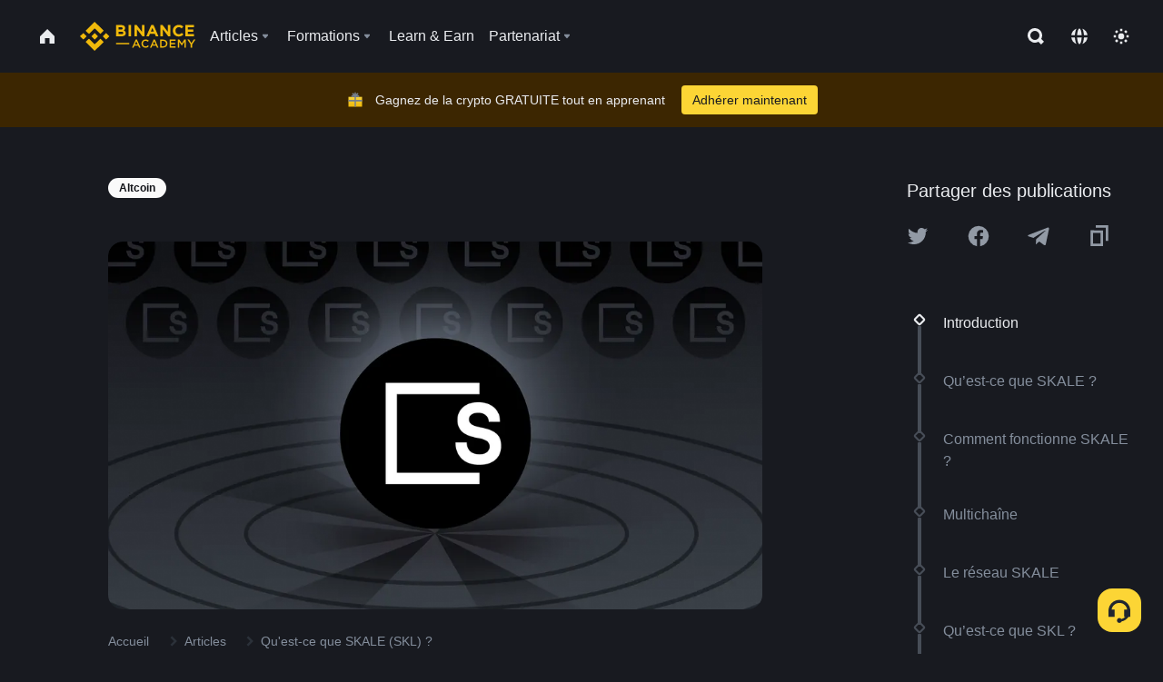

--- FILE ---
content_type: text/html; charset=utf-8
request_url: https://www.binance.com/fr/academy/articles/what-is-skale-skl
body_size: 83450
content:
<!doctype html>
<html bn-lang="fr" lang="fr" dir="ltr" path-prefix="/fr">
<head>
  <meta name="viewport" content="width=device-width,minimum-scale=1,maximum-scale=1,initial-scale=1,user-scalable=no" data-shuvi-head="true" /><meta charset="utf-8" /><title data-shuvi-head="true">Qu&#39;est-ce que SKALE (SKL) ?</title><meta name="twitter:card" content="summary_large_image" data-shuvi-head="true" /><meta name="twitter:site" content="@BinanceAcademy" data-shuvi-head="true" /><meta name="twitter:creator" content="@BinanceAcademy" data-shuvi-head="true" /><meta property="og:url" content="https://www.binance.com/fr/academy/articles/what-is-skale-skl" data-shuvi-head="true" /><meta property="og:image:alt" content="Binance Academy" data-shuvi-head="true" /><meta property="og:site_name" content="Binance Academy" data-shuvi-head="true" /><meta name="description" content="SKALE est un réseau hybride modulaire de couches 1 et 2 de blockchains scalables compatibles EVM. Les utilisateurs peuvent bénéficier d&#39;un débit élevé avec des frais de gas faibles ou nuls." data-shuvi-head="true" /><meta property="og:title" content="Qu&#39;est-ce que SKALE (SKL) ? | Binance Academy" data-shuvi-head="true" /><meta property="og:description" content="SKALE est un réseau hybride modulaire de couches 1 et 2 de blockchains scalables compatibles EVM. Les utilisateurs peuvent bénéficier d&#39;un débit élevé avec des frais de gas faibles ou nuls." data-shuvi-head="true" /><meta property="og:type" content="article" data-shuvi-head="true" /><meta property="og:image" content="https://public.bnbstatic.com/static/academy/uploads/46d6dad92ae74670b466962f4841f528.png" data-shuvi-head="true" /><meta http-equiv="etag" content="ea9c66c5dc93e9226fb8ad831e841feb5d8c230f" /><meta name="msapplication-TileImage" content="https://bin.bnbstatic.com/static/images/bnb-for/brand.png" /><meta name="theme-color" content="#2e2e2e" data-shuvi-head="true" /><meta name="apple-mobile-web-app-capable" content="yes" data-shuvi-head="true" /><meta name="apple-mobile-web-app-status-bar-style" content="black-translucent" data-shuvi-head="true" /><meta name="ahrefs-site-verification" content="86f2f08131d8239e3a4d73b0179d556eae74fa62209b410a64ff348f74e711ea" data-shuvi-head="true" /><meta name="google-site-verification" content="wyJEt1aEuf8X_of3aofK_Tl5WprWou38Ze4o3ZeeGts" data-shuvi-head="true" /><meta name="naver-site-verification" content="e70af2cacdaf993fe72ef9fd208822bbebc2e028" data-shuvi-head="true" /><meta name="yandex-verification" content="7e56260ff92b3c3f" data-shuvi-head="true" /><meta name="robots" content="index,follow,max-image-preview:large" data-shuvi-head="true" /><link rel="preconnect" href="https://bin.bnbstatic.com" crossorigin="anonymous" /><link rel="preconnect" href="https://public.bnbstatic.com" crossorigin="anonymous" /><link rel="preconnect" href="https://image.binance.vision" data-shuvi-head="true" /><link rel="preload" as="script" href="https://public.bnbstatic.com/unpkg/essential/essential@0.3.64.js" /><link rel="preload" as="script" href="https://public.bnbstatic.com/unpkg/vendor/vendor.umd.0.0.13.production.min.18.2.0.js" /><link rel="preload" href="https://public.bnbstatic.com/static/academy/uploads-original/46d6dad92ae74670b466962f4841f528.png" data-shuvi-head="true" /><link rel="preload" href="https://bin.bnbstatic.com/static/chunks/layout-241d.85baeae8.js" as="script" /><link rel="preload" href="https://bin.bnbstatic.com/static/chunks/layout-0aec.d95d432e.js" as="script" /><link rel="preload" href="https://bin.bnbstatic.com/static/chunks/page-2e11.fec9970f.js" as="script" /><link rel="preload" as="script" href="https://bin.bnbstatic.com/static/configs/newbase/common-widget-icon.js" /><link rel="preload" as="script" href="https://public.bnbstatic.com/unpkg/themis/themis@0.0.39.js" /><link rel="preload" as="script" href="https://public.bnbstatic.com/unpkg/common-widget/vendor@1.4.18.min.js" /><link rel="preload" as="script" href="https://public.bnbstatic.com/unpkg/common-widget/utils@1.4.18.min.js" /><link rel="preload" as="script" href="https://public.bnbstatic.com/unpkg/common-widget/data@1.4.18.min.js" /><link rel="preload" as="script" href="https://public.bnbstatic.com/unpkg/common-widget/common@1.4.18.min.js" /><link rel="preload" as="script" href="https://bin.bnbstatic.com/static/polyfills.d7582762.js" /><link rel="preload" as="script" href="https://bin.bnbstatic.com/static/webpack-runtime.c002a16d.js" /><link rel="preload" as="script" href="https://bin.bnbstatic.com/static/common/framework.f7c7e847.js" /><link rel="preload" as="script" href="https://bin.bnbstatic.com/static/main.7c99abbd.js" /><link rel="preload" as="script" href="https://public.bnbstatic.com/unpkg/config/remote-config.js" /><link rel="preload" as="script" href="https://bin.bnbstatic.com/static/js/common-widget/common-widget-render-control@0.0.1.js" /><link rel="shortcut icon" href="https://bin.bnbstatic.com/static/images/common/favicon.ico" /><link rel="apple-touch-icon" href="https://bin.bnbstatic.com/static/images/bnb-for/brand.png" /><link rel="icon" href="https://bin.bnbstatic.com/static/images/bnb-for/brand.png" /><link rel="canonical" href="https://www.binance.com/fr/academy/articles/what-is-skale-skl" data-shuvi-head="true" /><link rel="alternate" href="https://www.binance.com/en/academy/articles/what-is-skale-skl" hreflang="en" data-shuvi-head="true" /><link rel="alternate" href="https://www.binance.com/fr/academy/articles/what-is-skale-skl" hreflang="fr" data-shuvi-head="true" /><link rel="alternate" href="https://www.binance.com/pl/academy/articles/what-is-skale-skl" hreflang="pl" data-shuvi-head="true" /><link rel="alternate" href="https://www.binance.com/zh-CN/academy/articles/what-is-skale-skl" hreflang="zh-Hans" data-shuvi-head="true" /><link rel="alternate" href="https://www.binance.com/zh-TC/academy/articles/what-is-skale-skl" hreflang="zh-Hant" data-shuvi-head="true" /><link rel="alternate" href="https://www.binance.com/vi/academy/articles/what-is-skale-skl" hreflang="vi" data-shuvi-head="true" /><link rel="alternate" href="https://www.binance.com/ar/academy/articles/what-is-skale-skl" hreflang="ar" data-shuvi-head="true" /><link rel="alternate" href="https://www.binance.com/ru/academy/articles/what-is-skale-skl" hreflang="ru" data-shuvi-head="true" /><link rel="alternate" href="https://www.binance.com/es/academy/articles/what-is-skale-skl" hreflang="es" data-shuvi-head="true" /><link rel="alternate" href="https://www.binance.com/pt-BR/academy/articles/what-is-skale-skl" hreflang="pt-BR" data-shuvi-head="true" /><link rel="alternate" href="https://www.binance.com/it/academy/articles/what-is-skale-skl" hreflang="it" data-shuvi-head="true" /><link rel="alternate" href="https://www.binance.com/id/academy/articles/what-is-skale-skl" hreflang="id" data-shuvi-head="true" /><link rel="alternate" href="https://www.binance.com/uk-UA/academy/articles/what-is-skale-skl" hreflang="uk" data-shuvi-head="true" /><link rel="alternate" href="https://www.binance.com/cs/academy/articles/what-is-skale-skl" hreflang="cs-CZ" data-shuvi-head="true" /><link rel="alternate" href="https://www.binance.com/bg/academy/articles/what-is-skale-skl" hreflang="bg" data-shuvi-head="true" /><link rel="alternate" href="https://www.binance.com/lv/academy/articles/what-is-skale-skl" hreflang="lv" data-shuvi-head="true" /><link rel="alternate" href="https://www.binance.com/sv/academy/articles/what-is-skale-skl" hreflang="sv" data-shuvi-head="true" /><link rel="alternate" href="https://www.binance.com/sk/academy/articles/what-is-skale-skl" hreflang="sk" data-shuvi-head="true" /><link rel="alternate" href="https://www.binance.com/da-DK/academy/articles/what-is-skale-skl" hreflang="da" data-shuvi-head="true" /><link rel="alternate" href="https://www.binance.com/ro/academy/articles/what-is-skale-skl" hreflang="ro" data-shuvi-head="true" /><link rel="alternate" href="https://www.binance.com/hu/academy/articles/what-is-skale-skl" hreflang="hu" data-shuvi-head="true" /><link rel="alternate" href="https://www.binance.com/el/academy/articles/what-is-skale-skl" hreflang="el" data-shuvi-head="true" /><link rel="alternate" href="https://www.binance.com/de/academy/articles/what-is-skale-skl" hreflang="de" data-shuvi-head="true" /><link rel="alternate" href="https://www.binance.com/ja/academy/articles/what-is-skale-skl" hreflang="ja" data-shuvi-head="true" /><link rel="alternate" href="https://www.binance.com/az-AZ/academy/articles/what-is-skale-skl" hreflang="az-AZ" data-shuvi-head="true" /><link rel="alternate" href="https://www.binance.com/kk-KZ/academy/articles/what-is-skale-skl" hreflang="kk-KZ" data-shuvi-head="true" /><link rel="alternate" href="https://academy.binance.com/et/articles/what-is-skale-skl" hreflang="et" data-shuvi-head="true" /><link rel="alternate" href="https://academy.binance.com/lt/articles/what-is-skale-skl" hreflang="lt" data-shuvi-head="true" /><link rel="alternate" href="https://academy.binance.com/ka-GE/articles/what-is-skale-skl" hreflang="ka" data-shuvi-head="true" /><link rel="alternate" href="https://academy.binance.com/hr-HR/articles/what-is-skale-skl" hreflang="hr-HR" data-shuvi-head="true" /><link rel="alternate" href="https://academy.binance.com/ky-KG/articles/what-is-skale-skl" hreflang="ky-KG" data-shuvi-head="true" /><link rel="alternate" hreflang="x-default" href="https://www.binance.com/en/academy/articles/what-is-skale-skl" data-shuvi-head="true" /><link rel="shortcut icon" href="https://bin.bnbstatic.com/image/academy/ico/favicon.ico" data-shuvi-head="true" /><link rel="icon" type="image/x-icon" sizes="16x16 32x32" href="https://bin.bnbstatic.com/image/academy/ico/favicon.ico" data-shuvi-head="true" /><link rel="icon" sizes="32x32" href="https://bin.bnbstatic.com/image/academy/ico/favicon-32.png" data-shuvi-head="true" /><link rel="icon" sizes="192x192" href="https://bin.bnbstatic.com/image/academy/ico/favicon-192.png" data-shuvi-head="true" /><link rel="apple-touch-icon" sizes="152x152" href="https://bin.bnbstatic.com/image/academy/ico/favicon-152.png" data-shuvi-head="true" /><link rel="apple-touch-icon" sizes="144x144" href="https://bin.bnbstatic.com/image/academy/ico/favicon-144.png" data-shuvi-head="true" /><link rel="apple-touch-icon" sizes="120x120" href="https://bin.bnbstatic.com/image/academy/ico/favicon-120.png" data-shuvi-head="true" /><link rel="apple-touch-icon" sizes="114x114" href="https://bin.bnbstatic.com/image/academy/ico/favicon-114.png" data-shuvi-head="true" /><link rel="apple-touch-icon" sizes="180x180" href="https://bin.bnbstatic.com/image/academy/ico/favicon-180.png" data-shuvi-head="true" /><link rel="apple-touch-icon" sizes="72x72" href="https://bin.bnbstatic.com/image/academy/ico/favicon-72.png" data-shuvi-head="true" /><link rel="apple-touch-icon" sizes="57x57" href="https://bin.bnbstatic.com/image/academy/ico/favicon-57.png" data-shuvi-head="true" /><link rel="manifest" href="/manifest.json" data-shuvi-head="true" /><script id="OneTrust-sdk" nonce="4d9a62fb-e38c-464a-bcce-f507c97dff2b">(function() {const agent = typeof navigator !== 'undefined' ? navigator.userAgent : '';const REGEX_MATCH_CLIENT_TYPE = /BNC\/([0-9.]+) \(([a-zA-Z]+) ([0-9.]+)\)/;const isMiniApp = typeof window !== 'undefined' && window.__NEZHA_BRIDGE__ && !window.__NEZHA_BRIDGE__.postAction;if(REGEX_MATCH_CLIENT_TYPE.test(agent) || isMiniApp){return null;}function getJSON(str) {try {return JSON.parse(str);} catch (e) {return {};}}var AutoBlockScriptMap = getJSON('{"binance.com":"https://cdn.cookielaw.org/consent/e21a0e13-40c2-48a6-9ca2-57738356cdab/OtAutoBlock.js","binance.info":"https://cdn.cookielaw.org/consent/03246444-2043-432d-afae-413a91f535e9/OtAutoBlock.js","binance.me":"https://cdn.cookielaw.org/consent/39df5304-ea83-4bd5-8550-d57bca54d95a/OtAutoBlock.js","binance.bh":"https://cdn.cookielaw.org/consent/0196a4bb-fb7b-7ae6-a24c-893547b9e467/OtAutoBlock.js"}');var SDKStubInfoMap = getJSON('{"binance.com":{"src":"https://cdn.cookielaw.org/scripttemplates/otSDKStub.js","hash":"e21a0e13-40c2-48a6-9ca2-57738356cdab"},"binance.info":{"src":"https://cdn.cookielaw.org/scripttemplates/otSDKStub.js","hash":"03246444-2043-432d-afae-413a91f535e9"},"binance.me":{"src":"https://cdn.cookielaw.org/scripttemplates/otSDKStub.js","hash":"39df5304-ea83-4bd5-8550-d57bca54d95a"}, "binance.bh":{"src":"https://cdn.cookielaw.org/scripttemplates/otSDKStub.js","hash":"0196a4bb-fb7b-7ae6-a24c-893547b9e467"}}');var domain = location.hostname.split('.').slice(-2).join('.');function isString(str) {return str && typeof str === 'string';};var AutoBlockScript = AutoBlockScriptMap[domain];var stubInfo = SDKStubInfoMap[domain] || {};var SDKStubSrc = stubInfo.src;var SDKStubHash = stubInfo.hash;var injectAutoBlock = isString(AutoBlockScript);var injectSDKStub = isString(SDKStubSrc) && isString(SDKStubHash);if (injectAutoBlock) {var script = document.createElement('script');script.src = AutoBlockScript;script.type = 'text/javascript';script.async = false;document.head.appendChild(script);}if (injectSDKStub) {var lang = document.documentElement['bn-lang'] || document.documentElement.lang;var htmlLang = lang && lang.substr(0, 2) || 'en';var script = document.createElement('script');script.src = SDKStubSrc;script.type = 'text/javascript';script.async = false;script.setAttribute('charSet', 'UTF-8');script.setAttribute('data-domain-script', SDKStubHash);script.setAttribute('data-language', htmlLang);document.head.appendChild(script);var s = document.createElement('script');s.type = 'text/javascript';s.innerHTML = 'function OptanonWrapper() {};';s.nonce = '4d9a62fb-e38c-464a-bcce-f507c97dff2b';document.head.appendChild(s);var ss = document.createElement('script');ss.src = 'https://bin.bnbstatic.com/static/one-trust/onetrust-trigger.js';ss.type = 'text/javascript';script.async = false;ss.setAttribute('charSet', 'UTF-8');ss.setAttribute('data-domain-script', SDKStubHash);document.head.appendChild(ss);}}())</script><script id="Reporter-init" nonce="4d9a62fb-e38c-464a-bcce-f507c97dff2b">window._bn_reporter = window._bn_reporter || [];window._bn_reporter_version = '4.3.16';function reportEvent(data) {window._bn_reporter.push(data);}reportEvent({key: "init",data: {"packageName":"academy-web-ui","apiId":"cc1ljun9gpbp8ciciolg","apiDomain":"https://api.saasexch.com","ssr":true,"COMMIT_HEAD":"ea9c66c5dc93e9226fb8ad831e841feb5d8c230f","pikaVersion":"0.6.14","traceId":"691aa434-e830-4662-8d21-90dbeae54ddf","analyticsId":"academy-web-ui,Frontend,cme87sxzs8603260u32z6ky416n"}});const now = Date.now();reportEvent({key: "traceReporter",data: {name: 'PIKA_HTML_ENTRY_START',startTime: now,timestamp: now,id: 1,duration: 0,endTime: now}});window.addEventListener('error', function (event) {try {var _URL, _URL2;var target = event.target || event.srcElement;var isTarget = ['LINK', 'SCRIPT', 'IMG'].indexOf(target.nodeName) !== -1;if (!isTarget) {return;}var link = target.src || target.href;if (window.location.href.indexOf(link) === 0) {return;}var data = {event: {phost: window.location.host,ppath: window.location.pathname,host: (_URL = new URL(link)) === null || _URL === void 0 ? void 0 : _URL.host,path: (_URL2 = new URL(link)) === null || _URL2 === void 0 ? void 0 : _URL2.pathname,net_err_exist: true}};reportEvent({key: "reportMonitorEvent",data: {data: data}});} catch (e) {console.error('static resource monitor', e);}}, true);</script><script type="application/ld+json" data-shuvi-head="true" nonce="4d9a62fb-e38c-464a-bcce-f507c97dff2b">{"@context":"https://schema.org","@type":"Article","datePublished":"2022-07-07T02:20:24.000Z","description":"SKALE est un réseau hybride modulaire de couches 1 et 2 de blockchains scalables compatibles EVM. Les utilisateurs peuvent bénéficier d&apos;un débit élevé avec des frais de gas faibles ou nuls.","mainEntityOfPage":{"@type":"WebPage","@id":"https://www.binance.com/fr/academy/articles/what-is-skale-skl"},"headline":"Qu&apos;est-ce que SKALE (SKL) ?","image":["https://public.bnbstatic.com/static/academy/uploads/46d6dad92ae74670b466962f4841f528.png"],"dateModified":"2024-01-25T14:53:31.000Z","author":{"@type":"Person","name":"Binance Academy"},"publisher":{"@type":"Organization","name":"Binance Academy","logo":{"@type":"ImageObject","url":"https://bin.bnbstatic.com/image/academy/apple-touch-icon.png"}}}</script><link rel="stylesheet" href="https://bin.bnbstatic.com/static/css/e7fd988f.chunk.css" /><link rel="stylesheet" href="https://bin.bnbstatic.com/static/css/ddfae176.chunk.css" /><link rel="stylesheet" href="https://bin.bnbstatic.com/static/css/7b29bf44.chunk.css" /><link rel="stylesheet" href="https://public.bnbstatic.com/unpkg/common-widget/extension@1.4.18.css" /><link rel="stylesheet" href="https://public.bnbstatic.com/unpkg/common-widget/vendor@1.4.18.css" /><link rel="stylesheet" href="https://public.bnbstatic.com/unpkg/common-widget/common@1.4.18.css" /><style id="webstudio-universal-uikit-colors" data-shuvi-head="true">body { --color-sell: #F6465D; --color-textSell: #F6465D; --color-sellHover: #FF707E; --color-depthSellBg: #35141D; --color-buy: #0ECB81; --color-textBuy: #0ECB81; --color-buyHover: #32D993; --color-depthBuyBg: #102821; --color-line: #2B3139; --color-outlineHover: #6A4403; --color-primary: #FCD535; --color-primaryHover: #F0B90B; --color-error: #F6465D; --color-errorBg: #35141D; --color-success: #0ECB81; --color-successBg: #102821; --color-disable: #474D57; --color-iconNormal: #848E9C; --color-textWhite: #FFFFFF; --color-textGray: #EAECEF; --color-textBlack: #0B0E11; --color-textPrimary: #EAECEF; --color-textSecondary: #B7BDC6; --color-textThird: #848E9C; --color-textDisabled: #5E6673; --color-textBrand: #F0B90B; --color-textToast: #A37200; --color-bg: #181A20; --color-bg1: #181A20; --color-bg2: #0B0E11; --color-bg3: #2B3139; --color-bg4: #5E6673; --color-bg6: #202630; --color-bg7: #191A1F; --color-popupBg: #1E2329; --color-badgeBg: #2D2A20; --color-selectedBg: #1E2026; --color-gradientBrand: linear-gradient(180deg, #F8D12F 0%, #F0B90B 100%); --color-gradientPrimary: linear-gradient(295.27deg, #15141A 0%, #474D57 84.52%); --color-BasicBg: #181A20; background-color: var(--color-BasicBg); --color-SecondaryBg: #0B0E11; --color-Input: #2B3139; --color-InputLine: #474D57; --color-CardBg: #1E2329; --color-Vessel: #1E2329; --color-Line: #2B3139; --color-DisableBtn: #2B3139; --color-DisabledText: #5E6673; --color-DisableText: #5E6673; --color-TertiaryText: #848E9C; --color-SecondaryText: #B7BDC6; --color-PrimaryText: #EAECEF; color: var(--color-PrimaryText); --color-RedGreenBgText: #FFFFFF; --color-EmphasizeText: #FF693D; --color-TextOnGray: #EAECEF; --color-TextOnYellow: #202630; --color-IconNormal: #848E9C; --color-LiteBg1: #202630; --color-LiteBg2: #191A1F; --color-BtnBg: #FCD535; --color-PrimaryYellow: #F0B90B; --color-TextLink: #F0B90B; --color-TradeBg: #0B0E11; --color-TextToast: #A37200; --color-DepthSellBg: #35141D; --color-SellHover: #FF707E; --color-Sell: #F6465D; --color-TextSell: #F6465D; --color-DepthBuyBg: #102821; --color-BuyHover: #32D993; --color-Buy: #2EBD85; --color-TextBuy: #2EBD85; --color-Error: #F6465D; --color-SuccessBg: #102821; --color-Success: #2EBD85; --color-TagBg: #474D57; --color-Grid: #2B3139; --color-Placeholder: #474D57; --color-ToastBg: #707A8A; --color-TwoColorIcon: #CACED3; --color-ErrorBg: rgba(246, 70, 93, 0.1); --color-BadgeBg: rgba(240,185,11,0.1); --color-Popup: #1E2329; --color-Mask: rgba(0, 0, 0, 0.6); --color-WidgetSecondaryBg: rgba(255, 255, 255, 0.08); --color-ContainerBg: #1E2026; --color-YellowAlpha01: rgba(252, 213, 53, 0.2); --color-YellowAlpha02: rgba(252, 213, 53, 0.2); --color-RedAlpha01: rgba(246, 60, 85, 0.2); --color-RedAlpha02: rgba(246, 60, 85, 0.2); --color-GreenAlpha01: rgba(40, 164, 115, 0.2); --color-GreenAlpha02: rgba(40, 164, 115, 0.2); --color-ChatBg: #1A1E25; --color-LineAlpha: rgba(255, 255, 255, 0.08); --color-WidgetPrimaryBg: rgba(255, 255, 255, 0.1); --color-ChatBubble: #1E2329; --color-ChatBubble2: #2D3E59; --color-ChatInput: rgba(41, 49, 61, 0.95); --color-ChatName: #F0B90B; --color-ChatSysMsg: #1C2229; --color-ChatCard: #212731; --color-ChatCard2: #243042; --color-ChatRed: #30222B; --color-ParagraphText: #EAECEF; }</style><style id="header-footer-global-style" data-shuvi-head="true"> #__APP_HEADER { display: none; } #__APP_FOOTER { display: none; } #__APP_SIDEBAR { display: none; width: 100%; }</style><style data-emotion="0 gpt1ua 1r6yh41 1b5iq0k 14hpydf 1v61pla 5x6ly7 i6ju45 1qn7ove vfu0ph 1l3piql 184cf1x 9tpv1t 6fjuig 1raq60b vd8035 1uoge8i rs1nch 3kwgah 1wz0uwi 9yb1nc 1pzaur4 7bjblz kvcvp2 161v6bq 1ebnygn kxtk92 vurnku lc3py3 1srb089 7j3h8v 1i1uk6i 1589nlc 1pysja1 1xgr03x 6kqcas sdffkd 1mkynsd dn9hvd p5ucyd e17nie vsco81 1t100c7 11vxal7 2vncqk gey7ei jaa7jg 912yg7 1mizem0 1dhhx95 4cffwv 81xrsn gez02j cerzed yhaz4t 1vkvfxu vq45pg k8ptnh 16jcxb6 ce9xkk 1hyfx7x 72bqas 11r9jcz 1n5t02q 19midj6 1wnc168 1h690ep 15e7zpq gbh2au 80dcm8 1sg6x9n 1dpv2l8 klm9o7 ofovah 9uy14h 4151bc 1ouokj1 8sesaq 1bzb8nq exuvue 1uob4wx 17ajlgz 1v5nip4 q0otfg 1na5z9x 1w61aiz 1jwvkbr 13mvpid uj36ri l5kcek 1gt3d73 16vp4e4 1q9ubii 14svusm 1me7odh 1gtiget w16pwf klxly9 19tzqe5 cye2yi uivgo rrl3y3 ms83d 1mfvteg 12ke8jn 1y6whvv 8n45wr s1f3ec aa2yx7 1uhxyyb wcquo4 1olcmky 14bgbm8 zzqkfp 1u83isv 1h71c3u 1ds83c4 1bhd1jv mxw3i0 1m7wotv 146b2k0 tyfyof 190yvx7 1yjvs5a hy4spq 1xq39uu 11vn4ca z2h5go 1j75qc1 16ht4fr 1urk028 fbxu07 kvhcte 1iqe90x 1ylexj7 jyb3wi n840jb b4hum0 sem8rv 9gsdo8 y8fvs3 19isz4n rt5tsv wmdkuy 178mx5l 1g8a46g i0wrvs 7om86i 16q9gkz 19memkk 1xvgv7v 1umq912 1e09tat 150guxl 1kcjytu 7xpimc 1dppqwg 1j7lcvj s6fc93 1b3jcwj 7w2sz5 aw8b5k trujsm 1t22upd 10q2gn9 11x5pqs 2aitzv 182lng5 1ur574i 9q4ls1 animation-hqgv56 l0inxp">.css-gpt1ua{position:fixed;top:80px;right:16px;max-height:100%;max-width:343px;width:100%;z-index:9;pointer-events:none;}.css-1r6yh41{position:relative;height:80px;-webkit-box-pack:justify;-webkit-justify-content:space-between;-ms-flex-pack:justify;justify-content:space-between;-webkit-align-items:center;-webkit-box-align:center;-ms-flex-align:center;align-items:center;background-color:#181A20;color:#EAECEF;padding-left:16px;padding-right:16px;display:-webkit-box;display:-webkit-flex;display:-ms-flexbox;display:flex;}@media screen and (min-width:768px){.css-1r6yh41{padding-left:24px;padding-right:24px;}}.css-1b5iq0k{-webkit-flex:0 0 127px;-ms-flex:0 0 127px;flex:0 0 127px;width:127px;margin-left:8px;margin-right:8px;}.css-14hpydf{color:#F0B90B;width:100%;display:block;}.css-1v61pla{box-sizing:border-box;margin:0;min-width:0;display:none;color:#EAECEF;width:100%;-webkit-align-items:center;-webkit-box-align:center;-ms-flex-align:center;align-items:center;}@media screen and (min-width:768px){.css-1v61pla{display:none;}}@media screen and (min-width:1200px){.css-1v61pla{display:-webkit-box;display:-webkit-flex;display:-ms-flexbox;display:flex;}}.css-5x6ly7{box-sizing:border-box;margin:0;min-width:0;display:-webkit-box;display:-webkit-flex;display:-ms-flexbox;display:flex;-webkit-flex:1;-ms-flex:1;flex:1;-webkit-align-items:center;-webkit-box-align:center;-ms-flex-align:center;align-items:center;}.css-i6ju45{margin-left:8px;margin-right:8px;display:-webkit-inline-box;display:-webkit-inline-flex;display:-ms-inline-flexbox;display:inline-flex;position:relative;}.css-i6ju45:hover::after,.css-i6ju45:focus-within::after{bottom:auto;border-color:transparent transparent #FFFFFF transparent;display:block;-webkit-filter:drop-shadow(0px -1px 1px rgba(0,0,0,0.1));filter:drop-shadow(0px -1px 1px rgba(0,0,0,0.1));left:50%;margin-left:-8px;right:auto;top:100%;}.css-i6ju45.wrapper--open .e8b2x31{display:block;}.css-1qn7ove{-webkit-align-items:center;-webkit-box-align:center;-ms-flex-align:center;align-items:center;display:-webkit-box;display:-webkit-flex;display:-ms-flexbox;display:flex;height:40px;line-height:40px;-webkit-align-items:center;-webkit-box-align:center;-ms-flex-align:center;align-items:center;}.css-vfu0ph{box-sizing:border-box;margin:0;min-width:0;font-size:16ppx;outline:none;cursor:pointer;color:#EAECEF;-webkit-align-items:center;-webkit-box-align:center;-ms-flex-align:center;align-items:center;position:relative;-webkit-text-decoration:none;text-decoration:none;height:40px;line-height:40px;}.css-vfu0ph.active,.css-vfu0ph:hover{color:#F0B90B;}.css-1l3piql{box-sizing:border-box;margin:0;min-width:0;color:#848E9C;width:16px;height:16px;font-size:16px;fill:#EAECEF;fill:#848E9C;width:1em;height:1em;}.css-184cf1x{display:none;position:absolute;width:-webkit-max-content;width:-moz-max-content;width:max-content;z-index:1000;bottom:auto;left:auto;padding:20px 0 0 0;right:auto;top:100%;}.css-9tpv1t{background-color:#1E2329;border-radius:4px;box-shadow:0px 0px 20px rgba(0,0,0,0.08);position:relative;}.css-6fjuig{box-sizing:border-box;margin:0;min-width:0;display:-webkit-box;display:-webkit-flex;display:-ms-flexbox;display:flex;-webkit-flex-direction:column;-ms-flex-direction:column;flex-direction:column;padding:24px;padding-bottom:16px;}.css-1raq60b{box-sizing:border-box;margin:0;min-width:0;display:-webkit-box;display:-webkit-flex;display:-ms-flexbox;display:flex;-webkit-flex-direction:column;-ms-flex-direction:column;flex-direction:column;}@media screen and (min-width:1200px){.css-1raq60b{-webkit-flex-direction:row;-ms-flex-direction:row;flex-direction:row;}}.css-vd8035{box-sizing:border-box;margin:0;min-width:0;display:-webkit-box;display:-webkit-flex;display:-ms-flexbox;display:flex;-webkit-align-items:center;-webkit-box-align:center;-ms-flex-align:center;align-items:center;border-radius:8px;background:transparent;cursor:pointer;min-width:200px;}.css-vd8035 extraHeadline{font-weight:600;font-size:56px;line-height:64px;}.css-vd8035 headline1{font-weight:600;font-size:48px;line-height:56px;}.css-vd8035 headline2{font-weight:600;font-size:40px;line-height:48px;}.css-vd8035 headline3{font-weight:600;font-size:32px;line-height:40px;}.css-vd8035 headline4{font-weight:600;font-size:28px;line-height:36px;}.css-vd8035 headline5{font-weight:600;font-size:24px;line-height:32px;}.css-vd8035 headline6{font-weight:500;font-size:20px;line-height:28px;}.css-vd8035 largeBody{font-weight:400;font-size:20px;line-height:28px;}.css-vd8035 mediumBody{font-weight:300;font-size:18px;line-height:28px;}.css-vd8035 subtitle1{font-weight:500;font-size:16px;line-height:24px;}.css-vd8035 subtitle2{font-weight:500;font-size:14px;line-height:20px;}.css-vd8035 body1{font-weight:400;font-size:16px;line-height:24px;}.css-vd8035 body2{font-weight:400;font-size:14px;line-height:20px;}.css-vd8035 captionSub{font-weight:500;font-size:12px;line-height:16px;}.css-vd8035 caption{font-weight:400;font-size:12px;line-height:16px;}.css-vd8035 largeLink{font-weight:500;font-size:20px;line-height:20px;-webkit-text-decoration:underline;text-decoration:underline;}.css-vd8035 linkBody{font-weight:500;font-size:14px;line-height:20px;-webkit-text-decoration:underline;text-decoration:underline;}.css-vd8035 addressLink{font-weight:400;font-size:14px;line-height:20px;-webkit-text-decoration:underline;text-decoration:underline;}.css-vd8035 linkCaption{font-weight:500;font-size:12px;line-height:16px;-webkit-text-decoration:underline;text-decoration:underline;}.css-vd8035 primaryNum1{font-weight:600;font-size:32px;line-height:40px;}.css-vd8035 primaryNum2{font-weight:600;font-size:28px;line-height:36px;}.css-vd8035 primaryNum3{font-weight:600;font-size:24px;line-height:32px;}.css-vd8035 secondaryNum1{font-weight:500;font-size:20px;line-height:28px;}.css-vd8035 secondaryNum2{font-weight:500;font-size:16px;line-height:24px;}.css-vd8035 tertiaryNum1{font-weight:500;font-size:14px;line-height:20px;}.css-vd8035 tertiaryNum2{font-weight:500;font-size:12px;line-height:16px;}.css-vd8035 tertiaryNum3{font-weight:400;font-size:12px;line-height:16px;}.css-vd8035 formLabel{font-weight:400;font-size:14px;line-height:16px;color:#EAECEF;}.css-vd8035 formLabelSmall{font-weight:400;font-size:12px;line-height:16px;color:#EAECEF;}.css-vd8035 formLabelDisabled{font-weight:400;font-size:14px;line-height:16px;color:#5E6673;cursor:not-allowed;}.css-vd8035 formLabelSmallDisabled{font-weight:400;font-size:12px;line-height:16px;color:#5E6673;cursor:not-allowed;}.css-vd8035 checkbox{font-weight:400;font-size:14px;line-height:1.43;color:#EAECEF;cursor:pointer;}.css-vd8035 checkboxDisabled{font-weight:400;font-size:14px;line-height:1.43;color:#5E6673;cursor:not-allowed;}.css-vd8035 infoHelperText{height:24px;line-height:24px;font-size:12px;color:#848E9C;}.css-vd8035 errorHelperText{height:24px;line-height:24px;font-size:12px;color:#F6465D;}.css-vd8035 dottedUnderline{font-weight:400;font-size:14px;line-height:16px;color:#EAECEF;border-bottom-width:1px;border-bottom-style:dashed;border-bottom-color:#848E9C;}.css-vd8035 title2{font-weight:600;font-size:48px;line-height:56px;}.css-vd8035 title3{font-weight:600;font-size:40px;line-height:48px;}.css-vd8035 title4{font-weight:600;font-size:32px;line-height:40px;}.css-vd8035 title5{font-weight:600;font-size:24px;line-height:28px;}.css-vd8035 largeText{font-weight:400;font-size:24px;line-height:28px;}.css-vd8035 title6{font-weight:500;font-size:20px;line-height:24px;}.css-vd8035 heading{font-family:inherit;line-height:1.25;font-weight:heading;}.css-vd8035 display{font-family:inherit;font-weight:heading;line-height:1.25;font-size:28px;}@media screen and (min-width:768px){.css-vd8035 display{font-size:32px;}}@media screen and (min-width:1200px){.css-vd8035 display{font-size:7px;}}.css-vd8035 caps{text-transform:uppercase;-webkit-letter-spacing:0.1em;-moz-letter-spacing:0.1em;-ms-letter-spacing:0.1em;letter-spacing:0.1em;}.css-vd8035 h1{font-weight:600;font-size:24px;line-height:30px;}@media screen and (min-width:768px){.css-vd8035 h1{font-size:28px;line-height:32px;}}@media screen and (min-width:1200px){.css-vd8035 h1{font-size:32px;line-height:40px;}}.css-vd8035 h2{font-weight:400;font-size:24px;line-height:30px;}.css-vd8035 h3{font-weight:500;font-size:20px;line-height:28px;}.css-vd8035 h4{font-weight:600;font-size:16px;line-height:22px;}.css-vd8035 h5{font-weight:600;font-size:16px;}.css-vd8035 h6{font-weight:600;font-size:14px;}.css-vd8035 label1{font-weight:500;font-size:20px;line-height:26px;}.css-vd8035 label2{font-weight:500;font-size:16px;line-height:22px;}@media screen and (min-width:768px){.css-vd8035 label2{font-size:18px;line-height:24px;}}.css-vd8035 label3{font-weight:400;font-size:16px;line-height:22px;}@media screen and (min-width:768px){.css-vd8035 label3{font-weight:500;}}.css-vd8035 label4{font-weight:500;font-size:14px;line-height:20px;}.css-vd8035 label5{font-weight:400;font-size:14px;line-height:20px;}.css-vd8035 label6{font-weight:400;font-size:13px;line-height:18px;}.css-vd8035 label7{font-weight:500;font-size:12px;line-height:16px;}.css-vd8035 label8{font-weight:400;font-size:12px;line-height:16px;}.css-vd8035 p1{font-weight:400;font-size:14px;line-height:20px;}.css-vd8035 p2{font-weight:400;font-size:12px;}.css-1uoge8i{box-sizing:border-box;margin:0;min-width:0;margin-right:16px;}.css-rs1nch{box-sizing:border-box;margin:0;min-width:0;display:-webkit-box;display:-webkit-flex;display:-ms-flexbox;display:flex;border-radius:50%;-webkit-box-pack:center;-webkit-justify-content:center;-ms-flex-pack:center;justify-content:center;-webkit-align-items:center;-webkit-box-align:center;-ms-flex-align:center;align-items:center;width:40px;height:40px;background-color:#2B3139;}.css-3kwgah{box-sizing:border-box;margin:0;min-width:0;color:currentColor;width:24px;height:24px;font-size:24px;fill:#EAECEF;fill:currentColor;width:1em;height:1em;}.css-1wz0uwi{box-sizing:border-box;margin:0;min-width:0;display:-webkit-box;display:-webkit-flex;display:-ms-flexbox;display:flex;-webkit-flex-direction:column;-ms-flex-direction:column;flex-direction:column;-webkit-align-items:flex-start;-webkit-box-align:flex-start;-ms-flex-align:flex-start;align-items:flex-start;}.css-9yb1nc{box-sizing:border-box;margin:0;min-width:0;font-size:14px;font-weight:500;line-height:20px;width:242px;white-space:nowrap;overflow:hidden;text-overflow:ellipsis;}.css-1pzaur4{box-sizing:border-box;margin:0;min-width:0;font-size:14px;font-weight:400;line-height:20px;color:#848E9C;}.css-7bjblz{box-sizing:border-box;margin:0;min-width:0;margin-top:16px;}@media screen and (min-width:1200px){.css-7bjblz{margin-top:0;}}.css-kvcvp2{box-sizing:border-box;margin:0;min-width:0;display:-webkit-box;display:-webkit-flex;display:-ms-flexbox;display:flex;-webkit-box-flex:1;-webkit-flex-grow:1;-ms-flex-positive:1;flex-grow:1;-webkit-flex-direction:column;-ms-flex-direction:column;flex-direction:column;}.css-161v6bq{box-sizing:border-box;margin:0;min-width:0;font-weight:500;font-size:14px;line-height:20px;padding-top:16px;padding-bottom:16px;color:#5E6673;}.css-1ebnygn{padding-bottom:16px;}.css-kxtk92{box-sizing:border-box;margin:0;min-width:0;color:#F0B90B;width:24px;height:24px;font-size:24px;fill:#EAECEF;fill:#F0B90B;width:1em;height:1em;}.css-vurnku{box-sizing:border-box;margin:0;min-width:0;}.css-lc3py3{box-sizing:border-box;margin:0;min-width:0;padding-bottom:16px;}.css-1srb089{box-sizing:border-box;margin:0;min-width:0;padding-left:24px;padding-right:24px;padding-bottom:8px;}.css-7j3h8v{box-sizing:border-box;margin:0;min-width:0;display:-webkit-box;display:-webkit-flex;display:-ms-flexbox;display:flex;border-radius:8px;padding:16px;}.css-1i1uk6i{box-sizing:border-box;margin:0;min-width:0;margin-right:16px;width:202px;}.css-1589nlc{box-sizing:border-box;margin:0;min-width:0;display:-webkit-box;display:-webkit-flex;display:-ms-flexbox;display:flex;border-radius:8px;cursor:pointer;padding:13px 16px;-webkit-box-pack:justify;-webkit-justify-content:space-between;-ms-flex-pack:justify;justify-content:space-between;-webkit-align-items:center;-webkit-box-align:center;-ms-flex-align:center;align-items:center;}.css-1589nlc:hover{background-color:#2B3139;}.css-1589nlc:hover .child{opacity:1;}.css-1pysja1{box-sizing:border-box;margin:0;min-width:0;-webkit-flex:1;-ms-flex:1;flex:1;}.css-1xgr03x{vertical-align:middle;width:16px;height:16px;}.css-6kqcas{box-sizing:border-box;margin:0;min-width:0;border-radius:8px;background-color:#2B3139;width:320px;}.css-sdffkd{box-sizing:border-box;margin:0;min-width:0;display:-webkit-box;display:-webkit-flex;display:-ms-flexbox;display:flex;cursor:pointer;padding:13px 16px;-webkit-box-pack:justify;-webkit-justify-content:space-between;-ms-flex-pack:justify;justify-content:space-between;-webkit-align-items:center;-webkit-box-align:center;-ms-flex-align:center;align-items:center;}.css-sdffkd:hover{background-color:#2B3139;}.css-sdffkd:hover .child{opacity:1;}.css-1mkynsd{opacity:0;-webkit-transition:all .3s ease-in-out;transition:all .3s ease-in-out;vertical-align:middle;width:16px;height:16px;color:#C99400;}.css-dn9hvd{box-sizing:border-box;margin:0;min-width:0;font-size:16ppx;outline:none;cursor:pointer;color:#EAECEF;-webkit-align-items:center;-webkit-box-align:center;-ms-flex-align:center;align-items:center;position:relative;-webkit-text-decoration:none;text-decoration:none;height:40px;line-height:40px;margin-left:8px;margin-right:8px;}.css-dn9hvd.active,.css-dn9hvd:hover{color:#F0B90B;}.css-p5ucyd{box-sizing:border-box;margin:0;min-width:0;display:-webkit-box;display:-webkit-flex;display:-ms-flexbox;display:flex;border-radius:8px;-webkit-align-items:center;-webkit-box-align:center;-ms-flex-align:center;align-items:center;border-radius:8px;background:transparent;cursor:pointer;min-width:200px;padding:16px;}.css-p5ucyd default{word-break:keep-all;color:#181A20;border-radius:4px;min-height:24px;border:none;}.css-p5ucyd default:disabled{cursor:not-allowed;background-image:none;background-color:#474D57;color:#5E6673;}.css-p5ucyd default:hover:not(:disabled):not(:active){box-shadow:none;}.css-p5ucyd default.inactive{opacity:0.3;cursor:not-allowed;}.css-p5ucyd primary{word-break:keep-all;color:#181A20;border-radius:4px;min-height:24px;border:none;background-image:none;background-color:#FCD535;}.css-p5ucyd primary:disabled{cursor:not-allowed;background-image:none;background-color:#474D57;color:#5E6673;}.css-p5ucyd primary:hover:not(:disabled):not(:active){box-shadow:none;}.css-p5ucyd primary.inactive{background-color:#FCD535;opacity:0.3;color:#181A20;cursor:not-allowed;}.css-p5ucyd primary:hover:not(:disabled):not(:active):not(.inactive){box-shadow:none;background-image:none;background-color:#FCD535;opacity:0.9;}.css-p5ucyd primary:active:not(:disabled):not(.inactive){background-image:none;background-color:#F0B90B;}.css-p5ucyd primary:disabled:not(.inactive){background-color:#474D57;color:#5E6673;cursor:not-allowed;}.css-p5ucyd secondary{word-break:keep-all;color:#EAECEF;border-radius:4px;min-height:24px;border:none;background-color:#474D57;background-image:none;}.css-p5ucyd secondary:disabled{cursor:not-allowed;box-shadow:none;color:#5E6673;background-color:#2B3139;}.css-p5ucyd secondary:hover:not(:disabled):not(:active){box-shadow:none;}.css-p5ucyd secondary.inactive{background-color:#474D57;opacity:0.3;cursor:not-allowed;}.css-p5ucyd secondary:hover:not(:disabled):not(:active):not(.inactive){box-shadow:none;background-image:none;background-color:#2B3139;}.css-p5ucyd secondary:active:not(:disabled):not(.inactive){box-shadow:none;background-color:#5E6673;color:#EAECEF;}.css-p5ucyd quiet{word-break:keep-all;color:#EAECEF;border-radius:4px;min-height:24px;border:none;background-color:transparent;}.css-p5ucyd quiet:disabled{cursor:not-allowed;background-image:none;background-color:#474D57;color:#5E6673;}.css-p5ucyd quiet:hover:not(:disabled):not(:active){box-shadow:none;}.css-p5ucyd quiet.inactive{opacity:0.7;cursor:not-allowed;}.css-p5ucyd quiet:disabled:not(.inactive){background-color:transparent;color:#5E6673;}.css-p5ucyd quiet:hover:not(:disabled):not(:active):not(.inactive){color:#F0B90B;}.css-p5ucyd quiet:active:not(:disabled):not(.inactive){background-color:#3C2601;}.css-p5ucyd text{word-break:keep-all;color:#181A20;border-radius:4px;min-height:24px;border:none;background-color:transparent;}.css-p5ucyd text:disabled{cursor:not-allowed;background-image:none;background-color:#474D57;color:#5E6673;}.css-p5ucyd text:hover:not(:disabled):not(:active){box-shadow:none;}.css-p5ucyd text.inactive{opacity:0.7;cursor:not-allowed;}.css-p5ucyd text:disabled:not(.inactive){background-color:transparent;color:#5E6673;}.css-p5ucyd text:hover:not(:disabled):not(:active):not(.inactive){color:#F0B90B;}.css-p5ucyd text:active:not(:disabled):not(.inactive){background-color:#3C2601;}.css-p5ucyd round{word-break:keep-all;color:#F0B90B;border-radius:16px;min-height:24px;border:none;background-color:#2B3139;}.css-p5ucyd round:disabled{cursor:not-allowed;background-image:none;background-color:#474D57;color:#5E6673;}.css-p5ucyd round:hover:not(:disabled):not(:active){box-shadow:none;}.css-p5ucyd round.inactive{background-color:#2B3139;opacity:0.3;cursor:not-allowed;}.css-p5ucyd round:disabled:not(.inactive){background-color:#2B3139;color:#5E6673;}.css-p5ucyd round:hover:not(:disabled):not(:active):not(.inactive){color:#F0B90B;background-color:#2B3139;}.css-p5ucyd round:active:not(:disabled):not(.inactive){background-color:#474D57;}.css-p5ucyd graytype{word-break:keep-all;color:#FFFFFF;border-radius:4px;min-height:24px;border:none;background-color:#B7BDC6;}.css-p5ucyd graytype:disabled{cursor:not-allowed;background-image:none;background-color:#474D57;color:#5E6673;}.css-p5ucyd graytype:hover:not(:disabled):not(:active){box-shadow:none;}.css-p5ucyd graytype.inactive{background-color:#5E6673;opacity:0.3;cursor:not-allowed;}.css-p5ucyd graytype:disabled:not(.inactive){background-color:transparent;color:#5E6673;}.css-p5ucyd graytype:hover:not(:disabled):not(:active):not(.inactive){background-color:#EAECEF;color:#1E2329;}.css-p5ucyd graytype:active:not(:disabled):not(.inactive){background-color:#EAECEF;color:#1E2329;}@media screen and (min-width:768px){.css-p5ucyd{border-radius:8px;}}@media screen and (min-width:1200px){.css-p5ucyd{border-radius:0;}}.css-p5ucyd:hover{background:#2B3139;}.css-e17nie{box-sizing:border-box;margin:0;min-width:0;font-size:14px;font-weight:500;line-height:20px;}.css-vsco81{box-sizing:border-box;margin:0;min-width:0;display:-webkit-box;display:-webkit-flex;display:-ms-flexbox;display:flex;margin-right:12px;position:relative;-webkit-align-items:center;-webkit-box-align:center;-ms-flex-align:center;align-items:center;height:48px;}@media screen and (max-width:768px){.css-vsco81{position:initial;}}.css-1t100c7{box-sizing:border-box;margin:0;min-width:0;display:-webkit-box;display:-webkit-flex;display:-ms-flexbox;display:flex;visibility:visible;}.css-11vxal7{box-sizing:border-box;margin:0;min-width:0;-webkit-appearance:none;-moz-appearance:none;appearance:none;-webkit-user-select:none;-moz-user-select:none;-ms-user-select:none;user-select:none;cursor:pointer;overflow:hidden;text-overflow:ellipsis;white-space:nowrap;display:-webkit-inline-box;display:-webkit-inline-flex;display:-ms-inline-flexbox;display:inline-flex;-webkit-align-items:center;-webkit-box-align:center;-ms-flex-align:center;align-items:center;-webkit-box-pack:center;-webkit-justify-content:center;-ms-flex-pack:center;justify-content:center;box-sizing:border-box;font-size:14px;font-family:inherit;font-weight:500;text-align:center;-webkit-text-decoration:none;text-decoration:none;outline:none;padding-left:12px;padding-right:12px;padding-top:6px;padding-bottom:6px;line-height:20px;min-width:52px;word-break:keep-all;color:#F0B90B;border-radius:4px;min-height:24px;border:none;background-color:transparent;min-width:auto;color:#EAECEF;font-weight:400;padding-right:0;}.css-11vxal7:disabled{cursor:not-allowed;background-image:none;background-color:#474D57;color:#5E6673;}.css-11vxal7:hover:not(:disabled):not(:active){box-shadow:none;}.css-11vxal7.inactive{opacity:0.7;cursor:not-allowed;}.css-11vxal7:disabled:not(.inactive){background-color:transparent;color:#5E6673;}.css-11vxal7:hover:not(:disabled):not(:active):not(.inactive){color:#F0B90B;}.css-11vxal7:active:not(:disabled):not(.inactive){background-color:#3C2601;}.css-11vxal7:active:not(:disabled):not(.inactive){background-color:transparent;}.css-2vncqk{position:absolute;background-color:#181A20;right:0;top:0;overflow:hidden;width:0;}@media screen and (max-width:768px){.css-2vncqk{width:0;padding:16px 0;}}.css-gey7ei{box-sizing:border-box;margin:0;min-width:0;display:-webkit-box;display:-webkit-flex;display:-ms-flexbox;display:flex;-webkit-align-items:center;-webkit-box-align:center;-ms-flex-align:center;align-items:center;color:#B7BDC6;font-size:14px;}.css-jaa7jg{box-sizing:border-box;margin:0;min-width:0;display:-webkit-inline-box;display:-webkit-inline-flex;display:-ms-inline-flexbox;display:inline-flex;position:relative;margin-top:0px;margin-bottom:0px;-webkit-align-items:center;-webkit-box-align:center;-ms-flex-align:center;align-items:center;line-height:1.6;height:48px;background-color:#2B3139;border-radius:4px;border-width:1px;border-style:solid;border-color:transparent;padding-left:15px;padding-right:15px;}.css-jaa7jg.bn-input-status-focus .bn-input-label{top:-32px;}.css-jaa7jg.bn-input-status-focus{background-color:transparent;border-width:1px;border-style:solid;border-color:#F0B90B;}.css-jaa7jg.bn-input-status-disabled{background-color:#474D57;opacity:0.7;}.css-jaa7jg.bn-input-status-disabled > input{color:#5E6673;}.css-jaa7jg.bn-input-status-error{border-color:#F6465D;}.css-jaa7jg input{color:#EAECEF;font-size:14px;border-radius:4px;padding-left:12px;padding-right:12px;}.css-jaa7jg input:-webkit-autofill{-webkit-transition:color 99999s ease-in-out 0s,background-color 99999s ease-in-out 0s;transition:color 99999s ease-in-out 0s,background-color 99999s ease-in-out 0s;}.css-jaa7jg .bn-input-prefix{-webkit-flex-shrink:0;-ms-flex-negative:0;flex-shrink:0;margin-right:4px;font-size:14px;}.css-jaa7jg .bn-input-suffix{-webkit-flex-shrink:0;-ms-flex-negative:0;flex-shrink:0;margin-left:4px;margin-right:4px;font-size:14px;}@media screen and (max-width:768px){.css-jaa7jg{width:100%;}}.css-912yg7{box-sizing:border-box;margin:0;min-width:0;color:#5E6673;width:24px;height:24px;font-size:24px;fill:#EAECEF;fill:#5E6673;display:-webkit-box;display:-webkit-flex;display:-ms-flexbox;display:flex;-webkit-align-items:center;-webkit-box-align:center;-ms-flex-align:center;align-items:center;width:1em;height:1em;}.css-1mizem0{box-sizing:border-box;margin:0;min-width:0;width:100%;height:100%;padding:0;outline:none;border:none;background-color:inherit;opacity:1;}.css-1mizem0::-webkit-input-placeholder{color:#5E6673;font-size:14px;}.css-1mizem0::-moz-placeholder{color:#5E6673;font-size:14px;}.css-1mizem0:-ms-input-placeholder{color:#5E6673;font-size:14px;}.css-1mizem0::placeholder{color:#5E6673;font-size:14px;}.css-1dhhx95{box-sizing:border-box;margin:0;min-width:0;color:currentColor;width:16px;height:16px;font-size:16px;fill:#EAECEF;fill:currentColor;display:-webkit-box;display:-webkit-flex;display:-ms-flexbox;display:flex;-webkit-align-items:center;-webkit-box-align:center;-ms-flex-align:center;align-items:center;cursor:pointer;color:#5E6673;width:1em;height:1em;}.css-4cffwv{box-sizing:border-box;margin:0;min-width:0;display:-webkit-box;display:-webkit-flex;display:-ms-flexbox;display:flex;}.css-81xrsn{box-sizing:border-box;margin:0;min-width:0;display:-webkit-box;display:-webkit-flex;display:-ms-flexbox;display:flex;-webkit-box-pack:center;-webkit-justify-content:center;-ms-flex-pack:center;justify-content:center;}.css-gez02j{display:-webkit-inline-box;display:-webkit-inline-flex;display:-ms-inline-flexbox;display:inline-flex;position:relative;}.css-gez02j:hover::after,.css-gez02j:focus-within::after{bottom:auto;border-color:transparent transparent #FFFFFF transparent;display:block;-webkit-filter:drop-shadow(0px -1px 1px rgba(0,0,0,0.1));filter:drop-shadow(0px -1px 1px rgba(0,0,0,0.1));inset-inline-start:50%;margin-inline-start:-8px;inset-inline-end:auto;top:100%;}.css-gez02j.wrapper--open .e8b2x31{display:block;}.css-cerzed{box-sizing:border-box;margin:0;min-width:0;-webkit-appearance:none;-moz-appearance:none;appearance:none;-webkit-user-select:none;-moz-user-select:none;-ms-user-select:none;user-select:none;cursor:pointer;overflow:hidden;text-overflow:ellipsis;white-space:nowrap;display:-webkit-inline-box;display:-webkit-inline-flex;display:-ms-inline-flexbox;display:inline-flex;-webkit-align-items:center;-webkit-box-align:center;-ms-flex-align:center;align-items:center;-webkit-box-pack:center;-webkit-justify-content:center;-ms-flex-pack:center;justify-content:center;box-sizing:border-box;font-size:14px;font-family:inherit;font-weight:500;text-align:center;-webkit-text-decoration:none;text-decoration:none;outline:none;padding-left:12px;padding-right:12px;padding-top:6px;padding-bottom:6px;line-height:20px;min-width:52px;word-break:keep-all;color:#F0B90B;border-radius:4px;min-height:24px;border:none;background-color:transparent;min-width:auto;color:#EAECEF;font-weight:400;}.css-cerzed:disabled{cursor:not-allowed;background-image:none;background-color:#474D57;color:#5E6673;}.css-cerzed:hover:not(:disabled):not(:active){box-shadow:none;}.css-cerzed.inactive{opacity:0.7;cursor:not-allowed;}.css-cerzed:disabled:not(.inactive){background-color:transparent;color:#5E6673;}.css-cerzed:hover:not(:disabled):not(:active):not(.inactive){color:#F0B90B;}.css-cerzed:active:not(:disabled):not(.inactive){background-color:#3C2601;}.css-cerzed:active:not(:disabled):not(.inactive){background-color:transparent;}.css-yhaz4t{display:none;position:absolute;width:-webkit-max-content;width:-moz-max-content;width:max-content;z-index:1000;bottom:auto;inset-inline-start:auto;padding:20px 0 0 0;inset-inline-end:0;top:100%;}.css-1vkvfxu{padding:16px;max-height:400px;display:grid;grid-template-columns:1fr;grid-gap:8px;grid-template-rows:auto;}@media screen and (min-width:1200px){.css-1vkvfxu{max-height:none;}}@media screen and (min-width:1200px){.css-1vkvfxu{grid-template-columns:1fr 1fr;}}.css-vq45pg{display:-webkit-box;display:-webkit-flex;display:-ms-flexbox;display:flex;-webkit-align-items:center;-webkit-box-align:center;-ms-flex-align:center;align-items:center;border-radius:8px;padding:16px;background:transparent;}.css-vq45pg:hover{background:#2B3139;}.css-k8ptnh{box-sizing:border-box;margin:0;min-width:0;color:currentColor;width:20px;height:20px;font-size:20px;fill:#EAECEF;fill:currentColor;cursor:pointer;width:1em;height:1em;}.css-16jcxb6{box-sizing:border-box;margin:0;min-width:0;display:-webkit-box;display:-webkit-flex;display:-ms-flexbox;display:flex;-webkit-align-items:center;-webkit-box-align:center;-ms-flex-align:center;align-items:center;}@media screen and (min-width:768px){.css-16jcxb6{display:-webkit-box;display:-webkit-flex;display:-ms-flexbox;display:flex;}}@media screen and (min-width:1200px){.css-16jcxb6{display:none;}}.css-ce9xkk{box-sizing:border-box;margin:0;min-width:0;color:currentColor;width:24px;height:24px;font-size:24px;fill:#EAECEF;fill:currentColor;width:24px;height:1em;}.css-1hyfx7x{display:none;}.css-72bqas{position:fixed;color:#EAECEF;background:#1E2329;top:0;right:-375px;left:unset;width:100%;max-width:375px;height:100vh;overflow-y:auto;-webkit-transition:right 0.4s;transition:right 0.4s;z-index:11;}.css-11r9jcz{display:-webkit-box;display:-webkit-flex;display:-ms-flexbox;display:flex;-webkit-box-pack:end;-webkit-justify-content:flex-end;-ms-flex-pack:end;justify-content:flex-end;padding:16px 24px;}.css-1n5t02q{vertical-align:middle;color:#848E9C;width:24px;height:intrinsic;}.css-19midj6{padding:16px;}.css-1wnc168{box-sizing:border-box;margin:0;min-width:0;display:-webkit-box;display:-webkit-flex;display:-ms-flexbox;display:flex;cursor:pointer;color:#848E9C;-webkit-align-items:center;-webkit-box-align:center;-ms-flex-align:center;align-items:center;}.css-1wnc168:hover{--currentColor:#F0B90B;color:#F0B90B;background-color:#2B3139;}.css-1h690ep{box-sizing:border-box;margin:0;min-width:0;display:-webkit-box;display:-webkit-flex;display:-ms-flexbox;display:flex;-webkit-flex:1;-ms-flex:1;flex:1;}.css-15e7zpq{gap:16px;-webkit-align-items:center;-webkit-box-align:center;-ms-flex-align:center;align-items:center;display:-webkit-box;display:-webkit-flex;display:-ms-flexbox;display:flex;}.css-gbh2au{color:#EAECEF;}.css-80dcm8{box-sizing:border-box;margin:0;min-width:0;color:currentColor;width:16px;height:16px;font-size:16px;fill:#EAECEF;fill:currentColor;width:1em;height:1em;margin-right:16px;}.css-1sg6x9n{-webkit-transition:max-height 200ms linear;transition:max-height 200ms linear;max-height:0;overflow:hidden;}.css-1dpv2l8{box-sizing:border-box;margin:0;min-width:0;padding:16px;}.css-klm9o7{gap:16px;width:100%;-webkit-align-items:center;-webkit-box-align:center;-ms-flex-align:center;align-items:center;display:-webkit-box;display:-webkit-flex;display:-ms-flexbox;display:flex;}.css-ofovah{-webkit-flex:1 auto;-ms-flex:1 auto;flex:1 auto;-webkit-align-items:center;-webkit-box-align:center;-ms-flex-align:center;align-items:center;display:-webkit-box;display:-webkit-flex;display:-ms-flexbox;display:flex;}.css-9uy14h{width:24px;height:24px;}.css-4151bc{box-sizing:border-box;margin:0;min-width:0;cursor:pointer;-webkit-appearance:none;-moz-appearance:none;appearance:none;margin:0;padding:0;width:40px;height:24px;background-color:#474D57;background-image:#474D57;border:none;border-radius:9999px;}.css-4151bc[aria-checked=true]{background-color:#474D57;background-image:#474D57;}.css-4151bc:focus{outline:none;}.css-4151bc:disabled{cursor:not-allowed;opacity:0.7;}.css-1ouokj1{box-sizing:border-box;margin:0;min-width:0;display:-webkit-box;display:-webkit-flex;display:-ms-flexbox;display:flex;margin-left:3px;margin-right:3px;width:18px;height:18px;border-radius:9999px;box-shadow:0px 1px 2px rgba(20,21,26,0.04),0px 3px 6px rgba(71,77,87,0.04),0px 0px 1px rgba(20,21,26,0.1);background-color:#FFFFFF;-webkit-transition-property:-webkit-transform,border-color;-webkit-transition-property:transform,border-color;transition-property:transform,border-color;-webkit-transition-timing-function:ease-in-out;transition-timing-function:ease-in-out;-webkit-transition-duration:0.2s;transition-duration:0.2s;-webkit-box-pack:center;-webkit-justify-content:center;-ms-flex-pack:center;justify-content:center;-webkit-align-items:center;-webkit-box-align:center;-ms-flex-align:center;align-items:center;}.css-8sesaq{box-sizing:border-box;margin:0;min-width:0;color:#848E9C;width:14px;height:14px;font-size:14px;fill:#EAECEF;fill:#848E9C;width:1em;height:1em;}.css-1bzb8nq{box-sizing:border-box;margin:0;min-width:0;display:none;}.css-exuvue{padding:16px;display:grid;grid-template-columns:1fr;grid-gap:8px;grid-template-rows:auto;}@media screen and (min-width:1200px){.css-exuvue{grid-template-columns:1fr 1fr;}}.css-1uob4wx{background:#181A20;}.css-17ajlgz{margin-left:0;margin-right:0;padding-bottom:40px;padding-left:32px;padding-right:32px;padding-top:40px;display:grid;grid-template-columns:1fr;grid-template-rows:auto;grid-column-gap:16px;}@media screen and (min-width:768px){.css-17ajlgz{max-width:604px;margin-left:auto;margin-right:auto;padding-top:56px;padding-bottom:56px;}}@media screen and (min-width:1200px){.css-17ajlgz{max-width:1040px;}}@media screen and (min-width:768px){.css-17ajlgz{grid-template-columns:1fr 1fr;grid-template-rows:auto 1fr auto auto;}}@media screen and (min-width:1200px){.css-17ajlgz{grid-template-columns:auto 1fr auto;grid-template-rows:auto auto 1fr;}}.css-1v5nip4{margin-bottom:48px;}@media screen and (min-width:768px){.css-1v5nip4{margin-bottom:80px;}}@media screen and (min-width:1200px){.css-1v5nip4{margin-bottom:24px;}}@media screen and (min-width:768px){.css-1v5nip4{grid-column:1 / span 2;grid-row:1;}}@media screen and (min-width:1200px){.css-1v5nip4{grid-column:1;grid-row:1;}}.css-q0otfg{color:#F0B90B;width:225px;}.css-1na5z9x{display:-webkit-box;display:-webkit-flex;display:-ms-flexbox;display:flex;-webkit-flex-direction:column;-ms-flex-direction:column;flex-direction:column;margin-bottom:40px;}@media screen and (min-width:768px){.css-1na5z9x{-webkit-flex-direction:row;-ms-flex-direction:row;flex-direction:row;}}@media screen and (min-width:1200px){.css-1na5z9x{margin-left:56px;margin-right:0;}}@media screen and (min-width:768px){.css-1na5z9x{grid-column:1 / span 2;grid-row:2;}}@media screen and (min-width:1200px){.css-1na5z9x{grid-column:2;grid-row:1 / span 3;}}.css-1w61aiz{margin-bottom:48px;margin-right:0;}@media screen and (min-width:768px){.css-1w61aiz{margin-bottom:0;margin-right:80px;}}.css-1jwvkbr{color:#EAECEF;margin-bottom:24px;font-weight:600;font-size:20px;line-height:28px;}.css-13mvpid{-webkit-align-items:flex-start;-webkit-box-align:flex-start;-ms-flex-align:flex-start;align-items:flex-start;-webkit-flex-direction:column;-ms-flex-direction:column;flex-direction:column;display:-webkit-box;display:-webkit-flex;display:-ms-flexbox;display:flex;}.css-uj36ri{color:#E6E8EA;font-size:16px;font-weight:400;line-height:1.45;color:#EAECEF;margin-bottom:16px;}.css-l5kcek{margin-right:0;}@media screen and (min-width:768px){.css-l5kcek{margin-right:0;}}.css-1gt3d73{margin-bottom:56px;}@media screen and (min-width:768px){.css-1gt3d73{grid-column:2;grid-row:4;}}@media screen and (min-width:1200px){.css-1gt3d73{grid-column:1;grid-row:3;}}.css-16vp4e4{color:#E6E8EA;font-size:16px;font-weight:400;line-height:1.45;display:inline-block;margin-right:8px;}.css-1q9ubii{width:auto;height:38px;}.css-14svusm{color:#E6E8EA;font-size:16px;font-weight:400;line-height:1.45;display:inline-block;margin-right:0;}.css-1me7odh{margin-bottom:24px;}@media screen and (min-width:768px){.css-1me7odh{margin-bottom:0;}}@media screen and (min-width:768px){.css-1me7odh{grid-column:1;grid-row:3 / span 2;}}@media screen and (min-width:1200px){.css-1me7odh{grid-column:3;grid-row:1 / span 3;}}.css-1gtiget{margin-bottom:32px;-webkit-align-items:center;-webkit-box-align:center;-ms-flex-align:center;align-items:center;display:-webkit-box;display:-webkit-flex;display:-ms-flexbox;display:flex;}.css-w16pwf{color:#E6E8EA;font-size:16px;font-weight:400;line-height:1.45;margin-right:16px;-webkit-align-items:center;-webkit-box-align:center;-ms-flex-align:center;align-items:center;display:-webkit-box;display:-webkit-flex;display:-ms-flexbox;display:flex;}.css-klxly9{color:#EAECEF;width:16px;}@media screen and (min-width:768px){.css-klxly9{width:20px;}}.css-19tzqe5{color:#E6E8EA;font-size:16px;font-weight:400;line-height:1.45;margin-right:0;-webkit-align-items:center;-webkit-box-align:center;-ms-flex-align:center;align-items:center;display:-webkit-box;display:-webkit-flex;display:-ms-flexbox;display:flex;}.css-cye2yi{display:-webkit-inline-box;display:-webkit-inline-flex;display:-ms-inline-flexbox;display:inline-flex;position:relative;}.css-cye2yi:hover::after,.css-cye2yi:focus-within::after{border-color:#FFFFFF transparent transparent transparent;bottom:100%;display:block;-webkit-filter:drop-shadow(0px 2px 1px rgba(0,0,0,0.1));filter:drop-shadow(0px 2px 1px rgba(0,0,0,0.1));left:50%;margin-left:-8px;right:auto;top:auto;}@media screen and (min-width:1200px){.css-cye2yi:hover::after,.css-cye2yi:focus-within::after{border-color:#FFFFFF transparent transparent transparent;bottom:100%;display:block;-webkit-filter:drop-shadow(0px 2px 1px rgba(0,0,0,0.1));filter:drop-shadow(0px 2px 1px rgba(0,0,0,0.1));left:50%;margin-left:-8px;right:auto;top:auto;}}.css-cye2yi.wrapper--open .e8b2x31{display:block;}.css-uivgo{-webkit-align-items:center;-webkit-box-align:center;-ms-flex-align:center;align-items:center;display:-webkit-box;display:-webkit-flex;display:-ms-flexbox;display:flex;height:40px;min-width:128px;padding:0 16px;}.css-rrl3y3{color:#E6E8EA;font-size:16px;font-weight:400;line-height:1.45;margin-left:8px;margin-right:8px;color:#EAECEF;}.css-ms83d{display:none;position:absolute;width:-webkit-max-content;width:-moz-max-content;width:max-content;z-index:1000;bottom:100%;left:auto;padding:0 0 16px 0;right:auto;top:auto;}@media screen and (min-width:1200px){.css-ms83d{bottom:100%;left:auto;right:0;padding:0 0 16px 0;top:auto;}}.css-1mfvteg{color:#EAECEF;font-size:12px;margin-bottom:0;}@media screen and (min-width:768px){.css-1mfvteg{margin-bottom:24px;}}@media screen and (min-width:768px){.css-1mfvteg{grid-column:2;grid-row:3;}}@media screen and (min-width:1200px){.css-1mfvteg{grid-column:1;grid-row:2;}}.css-12ke8jn{-webkit-box-pack:center;-webkit-justify-content:center;-ms-flex-pack:center;justify-content:center;-webkit-align-items:center;-webkit-box-align:center;-ms-flex-align:center;align-items:center;display:-webkit-box;display:-webkit-flex;display:-ms-flexbox;display:flex;}.css-1y6whvv{padding-top:24px;padding-bottom:24px;cursor:pointer;width:100%;text-align:center;border-top:1px solid #D9D9D9;}@media screen and (min-width:768px){.css-1y6whvv{width:768px;}}@media screen and (min-width:1200px){.css-1y6whvv{width:1200px;}}.css-1y6whvv:hover{color:#F0B90B;}:root{--tooltip-border-radius:4px;--tooltip-font-size:12px;--tooltip-move:4px;}html,body,div,span,applet,object,iframe,h1,h2,h3,h4,h5,h6,p,blockquote,pre,a,abbr,acronym,address,big,cite,code,del,dfn,em,img,ins,kbd,q,s,samp,small,strike,strong,sub,sup,tt,var,b,u,i,center,dl,dt,dd,ol,ul,li,fieldset,form,label,legend,table,caption,tbody,tfoot,thead,tr,th,td,article,aside,canvas,details,embed,figure,figcaption,footer,header,hgroup,menu,nav,output,ruby,section,summary,time,mark,audio,video{margin:0;padding:0;border:0;font-size:100%;vertical-align:baseline;}article,aside,details,figcaption,figure,footer,header,hgroup,menu,nav,section{display:block;}body{line-height:1;}ol,ul{list-style:disc;list-style-position:inside;}blockquote,q{quotes:none;}blockquote:before,blockquote:after,q:before,q:after{content:"";content:none;}table{border-collapse:collapse;border-spacing:0;}*,*::before,*::after{box-sizing:border-box;}*{font-family:"Binance Plex",-apple-system,BlinkMacSystemFont,Arial,"Helvetica Neue",sans-serif;font-feature-settings:"normal";text-rendering:optimizeLegibility;}[role="button"]{cursor:pointer;}body{background-color:#12161C;}a{color:inherit;-webkit-text-decoration:none;text-decoration:none;}.no-scroll{overflow:hidden;}svg,img{max-width:100%;height:auto;}iframe{max-width:100%;}.coverImage{border-radius:16px;}.cover{position:relative;overflow:hidden;border-radius:16px;}.coverRatio{width:100%;padding-top:56.25%;}.coverBox{position:absolute;top:0;left:0;width:100%;}amp-img img{object-fit:contain;}[dir="rtl"] .lang-dropdown > div{right:auto;left:0;}[dir="rtl"] .bidi-element{-webkit-transform:rotateY(180deg);-ms-transform:rotateY(180deg);transform:rotateY(180deg);}:root{--tooltip-border-radius:4px;--tooltip-font-size:12px;--tooltip-move:4px;}html,body,div,span,applet,object,iframe,h1,h2,h3,h4,h5,h6,p,blockquote,pre,a,abbr,acronym,address,big,cite,code,del,dfn,em,img,ins,kbd,q,s,samp,small,strike,strong,sub,sup,tt,var,b,u,i,center,dl,dt,dd,ol,ul,li,fieldset,form,label,legend,table,caption,tbody,tfoot,thead,tr,th,td,article,aside,canvas,details,embed,figure,figcaption,footer,header,hgroup,menu,nav,output,ruby,section,summary,time,mark,audio,video{margin:0;padding:0;border:0;font-size:100%;vertical-align:baseline;}article,aside,details,figcaption,figure,footer,header,hgroup,menu,nav,section{display:block;}body{line-height:1;}ol,ul{list-style:disc;list-style-position:inside;}blockquote,q{quotes:none;}blockquote:before,blockquote:after,q:before,q:after{content:"";content:none;}table{border-collapse:collapse;border-spacing:0;}*,*::before,*::after{box-sizing:border-box;}*{font-family:"Binance Plex",-apple-system,BlinkMacSystemFont,Arial,"Helvetica Neue",sans-serif;font-feature-settings:"normal";text-rendering:optimizeLegibility;}[role="button"]{cursor:pointer;}body{background-color:#FAFAFA;}a{color:inherit;-webkit-text-decoration:none;text-decoration:none;}.no-scroll{overflow:hidden;}svg,img{max-width:100%;height:auto;}iframe{max-width:100%;}.coverImage{border-radius:16px;}.cover{position:relative;overflow:hidden;border-radius:16px;}.coverRatio{width:100%;padding-top:56.25%;}.coverBox{position:absolute;top:0;left:0;width:100%;}amp-img img{object-fit:contain;}[dir="rtl"] .lang-dropdown > div{right:auto;left:0;}[dir="rtl"] .bidi-element{-webkit-transform:rotateY(180deg);-ms-transform:rotateY(180deg);transform:rotateY(180deg);}.css-aa2yx7{box-sizing:border-box;margin:0;min-width:0;display:-webkit-box;display:-webkit-flex;display:-ms-flexbox;display:flex;-webkit-box-pack:center;-webkit-justify-content:center;-ms-flex-pack:center;justify-content:center;margin-bottom:80px;}.css-1uhxyyb{box-sizing:border-box;margin:0;min-width:0;display:-webkit-box;display:-webkit-flex;display:-ms-flexbox;display:flex;width:100%;max-width:1248px;padding-top:32px;-webkit-flex-direction:column;-ms-flex-direction:column;flex-direction:column;-webkit-box-pack:space-around;-webkit-justify-content:space-around;-ms-flex-pack:space-around;justify-content:space-around;}@media screen and (min-width:768px){.css-1uhxyyb{-webkit-flex-direction:row;-ms-flex-direction:row;flex-direction:row;}}.css-wcquo4{box-sizing:border-box;margin:0;min-width:0;-webkit-box-flex:1;-webkit-flex-grow:1;-ms-flex-positive:1;flex-grow:1;}.css-1olcmky{box-sizing:border-box;margin:0;min-width:0;position:-webkit-sticky;position:sticky;top:56px;padding:24px 16px;width:100%;-webkit-align-self:flex-start;-ms-flex-item-align:start;align-self:flex-start;}@media screen and (min-width:768px){.css-1olcmky{max-width:282px;}}.css-14bgbm8{display:grid;grid-gap:72px;grid-template-columns:auto;grid-template-rows:auto;}.css-zzqkfp{box-sizing:border-box;margin:0;min-width:0;font-weight:500;font-size:20px;line-height:28px;margin-bottom:24px;}.css-1u83isv{-webkit-align-items:center;-webkit-box-align:center;-ms-flex-align:center;align-items:center;-webkit-box-pack:center;-webkit-justify-content:center;-ms-flex-pack:center;justify-content:center;display:grid;grid-template-columns:repeat(4,1fr);grid-gap:16px;grid-template-rows:auto;}.css-1h71c3u{display:grid;grid-gap:24px;grid-template-columns:1fr;grid-template-rows:auto;}.css-1ds83c4{box-sizing:border-box;margin:0;min-width:0;font-weight:500;font-size:20px;line-height:28px;}.css-1bhd1jv{-webkit-flex-direction:column;-ms-flex-direction:column;flex-direction:column;-webkit-align-items:start;-webkit-box-align:start;-ms-flex-align:start;align-items:start;height:100%;display:-webkit-box;display:-webkit-flex;display:-ms-flexbox;display:flex;}.css-mxw3i0{padding-left:16px;padding-right:16px;}@media screen and (min-width:1200px){.css-mxw3i0{padding-left:24px;padding-right:24px;}}.css-1m7wotv{box-sizing:border-box;margin:0;min-width:0;display:-webkit-box;display:-webkit-flex;display:-ms-flexbox;display:flex;-webkit-flex-direction:row;-ms-flex-direction:row;flex-direction:row;-webkit-align-items:center;-webkit-box-align:center;-ms-flex-align:center;align-items:center;}@media screen and (min-width:1200px){.css-1m7wotv{-webkit-flex-direction:column;-ms-flex-direction:column;flex-direction:column;}}.css-146b2k0{box-sizing:border-box;margin:0;min-width:0;display:-webkit-box;display:-webkit-flex;display:-ms-flexbox;display:flex;-webkit-flex-direction:column;-ms-flex-direction:column;flex-direction:column;text-align:left;-webkit-align-items:flex-start;-webkit-box-align:flex-start;-ms-flex-align:flex-start;align-items:flex-start;padding-left:20px;}@media screen and (min-width:1200px){.css-146b2k0{text-align:center;-webkit-align-items:center;-webkit-box-align:center;-ms-flex-align:center;align-items:center;padding-left:0;}}.css-tyfyof{box-sizing:border-box;margin:0;min-width:0;display:-webkit-box;display:-webkit-flex;display:-ms-flexbox;display:flex;-webkit-box-pack:center;-webkit-justify-content:center;-ms-flex-pack:center;justify-content:center;-webkit-align-items:center;-webkit-box-align:center;-ms-flex-align:center;align-items:center;}.css-190yvx7{max-width:792px;padding-top:24px;padding-bottom:24px;padding-left:16px;padding-right:16px;margin:auto;}.css-1yjvs5a{margin-bottom:32px;}.css-hy4spq{margin-bottom:16px;margin-inline-end:8px;-webkit-align-items:center;-webkit-box-align:center;-ms-flex-align:center;align-items:center;border-radius:100px;display:-webkit-inline-box;display:-webkit-inline-flex;display:-ms-inline-flexbox;display:inline-flex;font-weight:600;-webkit-box-pack:center;-webkit-justify-content:center;-ms-flex-pack:center;justify-content:center;font-size:12px;height:22px;padding:2px 12px;background-color:#FAFAFA;color:#14151A;}.css-1xq39uu{margin-bottom:16px;color:#E6E8EA;font-weight:600;font-size:32px;line-height:40px;}@media screen and (min-width:768px){.css-1xq39uu{font-size:48px;line-height:56px;}}.css-11vn4ca{color:#E6E8EA;font-size:16px;font-weight:400;line-height:1.45;-webkit-align-items:center;-webkit-box-align:center;-ms-flex-align:center;align-items:center;display:-webkit-box;display:-webkit-flex;display:-ms-flexbox;display:flex;white-space:nowrap;color:#929AA5;margin-right:16px;}.css-z2h5go{display:-webkit-inline-box;display:-webkit-inline-flex;display:-ms-inline-flexbox;display:inline-flex;color:#929AA5;-webkit-align-items:center;-webkit-box-align:center;-ms-flex-align:center;align-items:center;display:-webkit-box;display:-webkit-flex;display:-ms-flexbox;display:flex;}.css-1j75qc1{margin-inline-start:4px;}.css-16ht4fr{padding-left:0;padding-right:0;padding-top:56px;padding-bottom:56px;max-width:1136px;margin:auto;}@media screen and (min-width:768px){.css-16ht4fr{padding-left:48px;padding-right:48px;}}article h2:first-child{padding-top:28px;}article > div > p:first-child{padding-top:4px;}.css-fbxu07{box-sizing:border-box;margin:0;min-width:0;}.css-fbxu07 > *:nth-child(1){margin-top:0;}.css-kvhcte{box-sizing:border-box;margin:0;min-width:0;padding-top:36px;padding-bottom:4px;font-weight:600;font-size:32px;line-height:40px;color:#EAECEF;}.css-1iqe90x{box-sizing:border-box;margin:0;min-width:0;color:#EAECEF;}.css-1ylexj7{box-sizing:border-box;margin:0;min-width:0;padding-top:12px;padding-bottom:12px;color:#EAECEF;font-size:16px;line-height:1.45;white-space:pre-wrap;overflow-wrap:break-word;}@media screen and (min-width:768px){.css-1ylexj7{font-size:20px;}}.css-1ylexj7:empty::after{content:' ';}.css-jyb3wi{box-sizing:border-box;margin:0;min-width:0;}.css-n840jb{box-sizing:border-box;margin:0;min-width:0;color:#F0B90B;-webkit-text-decoration:underline;text-decoration:underline;cursor:pointer;}.css-n840jb *,.css-n840jb * > *{color:#F0B90B;}.css-n840jb:hover,.css-n840jb *:hover{color:#FCD535;}.css-n840jb:focus,.css-n840jb *:focus{color:#F0B90B;}.css-b4hum0{box-sizing:border-box;margin:0;min-width:0;position:relative;-webkit-transition:box-shadow 0.1s ease-in;transition:box-shadow 0.1s ease-in;position:relative;display:-webkit-box;display:-webkit-flex;display:-ms-flexbox;display:flex;margin:auto;border-radius:8px;overflow:hidden;max-width:100%;-webkit-box-pack:center;-webkit-justify-content:center;-ms-flex-pack:center;justify-content:center;}.css-b4hum0:hover{box-shadow:none;cursor:default;}.css-sem8rv{display:-webkit-box;display:-webkit-flex;display:-ms-flexbox;display:flex;cursor:pointer;-webkit-box-pack:center;-webkit-justify-content:center;-ms-flex-pack:center;justify-content:center;width:24px;height:24px;-webkit-transition:ease-out 0.2s;transition:ease-out 0.2s;color:#929AA5;}.css-sem8rv:hover{color:#1DA1F2;}.css-sem8rv svg{width:100%;height:100%;}.css-9gsdo8{display:-webkit-box;display:-webkit-flex;display:-ms-flexbox;display:flex;cursor:pointer;-webkit-box-pack:center;-webkit-justify-content:center;-ms-flex-pack:center;justify-content:center;width:24px;height:24px;-webkit-transition:ease-out 0.2s;transition:ease-out 0.2s;color:#929AA5;}.css-9gsdo8:hover{color:#4267B2;}.css-9gsdo8 svg{width:100%;height:100%;}.css-y8fvs3{display:-webkit-box;display:-webkit-flex;display:-ms-flexbox;display:flex;cursor:pointer;-webkit-box-pack:center;-webkit-justify-content:center;-ms-flex-pack:center;justify-content:center;width:24px;height:24px;-webkit-transition:ease-out 0.2s;transition:ease-out 0.2s;color:#929AA5;}.css-y8fvs3:hover{color:#0088cc;}.css-y8fvs3 svg{width:100%;height:100%;}.css-19isz4n{-webkit-align-items:center;-webkit-box-align:center;-ms-flex-align:center;align-items:center;display:-webkit-box;display:-webkit-flex;display:-ms-flexbox;display:flex;cursor:pointer;-webkit-box-pack:center;-webkit-justify-content:center;-ms-flex-pack:center;justify-content:center;width:24px;height:24px;-webkit-transition:ease-out 0.2s;transition:ease-out 0.2s;color:#929AA5;}.css-19isz4n:hover{color:black;}.css-19isz4n svg{width:100%;height:100%;}.css-rt5tsv{box-sizing:border-box;margin:0;min-width:0;display:block;}@media screen and (min-width:768px){.css-rt5tsv{display:none;}}.css-wmdkuy{box-sizing:border-box;margin:0;min-width:0;-webkit-appearance:none;-moz-appearance:none;appearance:none;-webkit-user-select:none;-moz-user-select:none;-ms-user-select:none;user-select:none;cursor:pointer;overflow:hidden;text-overflow:ellipsis;white-space:nowrap;display:-webkit-inline-box;display:-webkit-inline-flex;display:-ms-inline-flexbox;display:inline-flex;-webkit-align-items:center;-webkit-box-align:center;-ms-flex-align:center;align-items:center;-webkit-box-pack:center;-webkit-justify-content:center;-ms-flex-pack:center;justify-content:center;box-sizing:border-box;font-size:sm;font-family:inherit;font-weight:500;text-align:center;-webkit-text-decoration:none;text-decoration:none;outline:none;padding-left:ls;padding-right:ls;padding-top:xxs;padding-bottom:xxs;line-height:20px;min-width:52px;word-break:keep-all;color:#181A20;border-radius:4px;min-height:24px;border:none;background-image:none;background-color:#FCD535;position:fixed;top:136px;right:16px;border-radius:50%;width:55px;height:55px;min-width:55px;background-color:#FFFFFF;padding:0;box-shadow:0px 0px 20px rgba(24,26,32,0.1);z-index:1;}.css-wmdkuy:disabled{cursor:not-allowed;background-image:none;background-color:#474D57;color:#5E6673;}.css-wmdkuy:hover:not(:disabled):not(:active){box-shadow:none;}.css-wmdkuy.inactive{background-color:#FCD535;opacity:0.3;color:#181A20;cursor:not-allowed;}.css-wmdkuy:hover:not(:disabled):not(:active):not(.inactive){box-shadow:none;background-image:none;background-color:#FCD535;opacity:0.9;}.css-wmdkuy:active:not(:disabled):not(.inactive){background-image:none;background-color:#F0B90B;}.css-wmdkuy:disabled:not(.inactive){background-color:#474D57;color:#5E6673;cursor:not-allowed;}.css-wmdkuy rect{fill:#fff;stroke:#000;}.css-wmdkuy:hover rect{fill:#F0B90B;stroke:#fff;}.css-178mx5l{box-sizing:border-box;margin:0;min-width:0;display:none;}@media screen and (min-width:768px){.css-178mx5l{display:block;}}.css-1g8a46g{box-sizing:border-box;margin:0;min-width:0;display:-webkit-box;display:-webkit-flex;display:-ms-flexbox;display:flex;-webkit-flex-direction:column;-ms-flex-direction:column;flex-direction:column;margin-bottom:0;}@media screen and (min-width:768px){.css-1g8a46g{margin-bottom:lg;}}.css-i0wrvs{box-sizing:border-box;margin:0;min-width:0;position:relative;padding-bottom:24px;margin-bottom:8px;}.css-i0wrvs .bn-item-tail{position:absolute;height:97%;padding-top:15px;box-sizing:content-box;}.css-i0wrvs .bn-item-tail:after{width:4px;height:100%;background-color:#474D57;margin-left:12px;display:inline-block;border-radius:1px;content:"";}.css-i0wrvs .bn-item-icon-container{float:left;width:28px;margin-right:12px;text-align:center;}.css-i0wrvs .bn-item-content{cursor:pointer;overflow:hidden;}.css-7om86i{box-sizing:border-box;margin:0;min-width:0;display:inline-block;box-sizing:content-box;width:6px;height:6px;border:2px solid;border-radius:2px;border-color:#EAECEF;-webkit-transform:rotate(45deg);-ms-transform:rotate(45deg);transform:rotate(45deg);}.css-16q9gkz{box-sizing:border-box;margin:0;min-width:0;font-size:sm;font-weight:bold;display:inline-block;padding:xs;color:inherit;-webkit-text-decoration:none;text-decoration:none;padding:0;color:#EAECEF;}.css-16q9gkz:hover,.css-16q9gkz:focus,.css-16q9gkz .active{color:#F0B90B;}.css-19memkk{box-sizing:border-box;margin:0;min-width:0;font-weight:500;font-size:16px;line-height:24px;min-height:29px;display:-webkit-box;-webkit-box-orient:vertical;-webkit-line-clamp:2;overflow:hidden;text-overflow:ellipsis;}.css-1xvgv7v{box-sizing:border-box;margin:0;min-width:0;display:inline-block;box-sizing:content-box;width:6px;height:6px;border:2px solid;border-radius:2px;border-color:#474D57;-webkit-transform:rotate(45deg);-ms-transform:rotate(45deg);transform:rotate(45deg);}.css-1umq912{box-sizing:border-box;margin:0;min-width:0;font-size:sm;font-weight:bold;display:inline-block;padding:xs;color:inherit;-webkit-text-decoration:none;text-decoration:none;padding:0;color:#848E9C;}.css-1umq912:hover,.css-1umq912:focus,.css-1umq912 .active{color:#F0B90B;}.css-1e09tat{box-sizing:border-box;margin:0;min-width:0;font-weight:normal;font-size:16px;line-height:24px;min-height:29px;display:-webkit-box;-webkit-box-orient:vertical;-webkit-line-clamp:2;overflow:hidden;text-overflow:ellipsis;}.css-150guxl{box-sizing:border-box;margin:0;min-width:0;position:relative;}.css-150guxl .bn-item-tail{position:absolute;height:97%;padding-top:15px;box-sizing:content-box;}.css-150guxl .bn-item-tail:after{width:4px;height:100%;background-color:#474D57;margin-left:12px;display:inline-block;border-radius:1px;content:"";}.css-150guxl .bn-item-icon-container{float:left;width:28px;margin-right:12px;text-align:center;}.css-150guxl .bn-item-content{cursor:pointer;overflow:hidden;}.css-1kcjytu{margin-bottom:8px;padding-top:56.25%;background-position:center center;background-repeat:no-repeat;background-size:cover;border-radius:12px;display:block;height:0;max-width:100%;position:relative;width:100%;}.css-7xpimc{box-sizing:border-box;margin:0;min-width:0;line-height:24px;font-weight:500;}.css-1dppqwg{position:relative;padding:24px 0;margin-bottom:16px;text-align:center;color:#1e2329;width:100%;border-radius:0 !important;background-color:#2B2F36;border-radius:16px;box-shadow:0px 0px 1px rgba(0,0,0,0.1),0px 3px 6px rgba(0,0,0,0.04),0px 1px 2px rgba(0,0,0,0.04);}@media screen and (min-width:1200px){.css-1dppqwg{max-width:300px;border-radius:16px !important;}}.css-1j7lcvj{box-sizing:border-box;margin:0;min-width:0;color:currentColor;width:24px;height:24px;font-size:24px;fill:#EAECEF;fill:currentColor;-webkit-flex:none;-ms-flex:none;flex:none;width:45px;height:45px;}.css-s6fc93{color:#E6E8EA;font-size:16px;font-weight:400;line-height:1.45;color:#E6E8EA;margin-top:16px;margin-bottom:8px;}.css-1b3jcwj{color:#E6E8EA;font-size:16px;font-weight:400;line-height:1.45;color:#929AA5;font-size:14px;}.css-7w2sz5{margin-top:24px;width:100%;height:48px !important;padding-top:14px;padding-bottom:14px;-webkit-align-items:center;-webkit-box-align:center;-ms-flex-align:center;align-items:center;border:1px solid transparent;border-radius:4px;display:-webkit-inline-box;display:-webkit-inline-flex;display:-ms-inline-flexbox;display:inline-flex;font-weight:500;-webkit-box-pack:center;-webkit-justify-content:center;-ms-flex-pack:center;justify-content:center;white-space:nowrap;outline:0;font-size:14px;height:32px;line-height:20px;padding-left:16px;padding-right:16px;background-image:linear-gradient(180deg,#F8D12F 0%,#F0B90B 100%);color:#14151A;border-width:0;}@media screen and (min-width:768px){.css-7w2sz5{height:32px !important;}}@media screen and (min-width:1200px){.css-7w2sz5{padding-top:0;padding-bottom:0;}}.css-7w2sz5:hover{cursor:pointer;}.css-7w2sz5:focus{box-shadow:0 0 0 2px #B7BDC6;}.css-7w2sz5:disabled{cursor:not-allowed;}.css-7w2sz5:hover:not(:disabled){background-image:linear-gradient(180deg,#FFE251 0%,#EDC423 100%);}.css-7w2sz5:active:not(:disabled){background-image:linear-gradient(180deg,#FFC928 0%,#E3A30E 100%);}.css-7w2sz5:focus{background-image:linear-gradient(180deg,#F8D12F 0%,#F0B90B 100%);}.css-7w2sz5:disabled{background-image:none;background-color:#2B2F36;color:#474D57;}.css-aw8b5k{background-color:#0B0E11;}.css-trujsm{width:100%;-webkit-align-items:center;-webkit-box-align:center;-ms-flex-align:center;align-items:center;border:1px solid transparent;border-radius:4px;display:-webkit-inline-box;display:-webkit-inline-flex;display:-ms-inline-flexbox;display:inline-flex;font-weight:500;-webkit-box-pack:center;-webkit-justify-content:center;-ms-flex-pack:center;justify-content:center;white-space:nowrap;outline:0;font-size:16px;height:48px;line-height:24px;padding-left:16px;padding-right:16px;background-image:linear-gradient(180deg,#F8D12F 0%,#F0B90B 100%);color:#14151A;border-width:0;}.css-trujsm:hover{cursor:pointer;}.css-trujsm:focus{box-shadow:0 0 0 2px #B7BDC6;}.css-trujsm:disabled{cursor:not-allowed;}.css-trujsm:hover:not(:disabled){background-image:linear-gradient(180deg,#FFE251 0%,#EDC423 100%);}.css-trujsm:active:not(:disabled){background-image:linear-gradient(180deg,#FFC928 0%,#E3A30E 100%);}.css-trujsm:focus{background-image:linear-gradient(180deg,#F8D12F 0%,#F0B90B 100%);}.css-trujsm:disabled{background-image:none;background-color:#2B2F36;color:#474D57;}.css-1t22upd{margin-inline-start:0.5em;}.css-1t22upd svg{display:block;}.css-10q2gn9{vertical-align:middle;width:24px;}.css-11x5pqs{margin-right:16px;-webkit-align-items:center;-webkit-box-align:center;-ms-flex-align:center;align-items:center;border-radius:8px;display:-webkit-inline-box;display:-webkit-inline-flex;display:-ms-inline-flexbox;display:inline-flex;-webkit-box-pack:center;-webkit-justify-content:center;-ms-flex-pack:center;justify-content:center;padding:0 8px;white-space:nowrap;font-size:16px;height:36px;background-color:rgba(240,185,11,0.3);color:#FFFFFF;}.css-2aitzv{background-color:#F0B90B;border-radius:50%;margin-inline-end:8px;height:8px;width:8px;}.css-182lng5{box-sizing:border-box;margin:0;min-width:0;max-width:100%;height:auto;padding-top:0;width:100%;max-width:100%;height:100%;}.bn-table.bordered table{border-collapse:collapse;}.bn-table.bordered th,.bn-table.bordered td{border:1px solid #e9e9e9;}.bn-table{font-size:12px;color:#666;-webkit-transition:opacity 0.3s ease;transition:opacity 0.3s ease;position:relative;line-height:1.5;overflow:hidden;}.bn-table .bn-table-scroll{overflow:auto;}.bn-table .bn-table-scroll table{width:auto;min-width:100%;}.bn-table .bn-table-header{overflow:hidden;background:#f7f7f7;}.bn-table-fixed-header .bn-table-body{background:#fff;position:relative;}.bn-table-fixed-header .bn-table-body-inner{height:100%;overflow:scroll;}.bn-table-fixed-header .bn-table-scroll .bn-table-header{padding-bottom:20px;margin-bottom:-20px;overflow:scroll;box-sizing:border-box;}.bn-table-hide-scrollbar{-webkit-scrollbar-color:transparent transparent;-moz-scrollbar-color:transparent transparent;-ms-scrollbar-color:transparent transparent;scrollbar-color:transparent transparent;}.bn-table-hide-scrollbar::-webkit-scrollbar{background-color:transparent;}.bn-table-fixed-columns-in-body{visibility:hidden;pointer-events:none;}.bn-table .bn-table-title{padding:12px 16px;border-top:1px solid #e9e9e9;}.bn-table .bn-table-content{position:relative;}.bn-table .bn-table-footer{padding:12px 16px;border-bottom:1px solid #e9e9e9;}.bn-table .bn-table-placeholder{padding:12px 16px;background:#fff;border-bottom:1px solid #e9e9e9;text-align:center;position:relative;}.bn-table .bn-table-placeholder-fixed-columns{position:absolute;bottom:0;width:100%;background:transparent;pointer-events:none;}.bn-table table{width:100%;border-collapse:collapse;text-align:left;}.bn-table th{font-size:12px;font-weight:normal;}.bn-table td{font-size:14px;}.bn-table tr{-webkit-transition:all .3s ease;transition:all .3s ease;}.bn-table th{padding:12px 16px;white-space:nowrap;}.bn-table td{padding:18px 16px;white-space:nowrap;}.bn-table-expand-icon-col{width:34px;}.bn-table-row-expand-icon,.bn-table-expanded-row-expand-icon{cursor:pointer;display:inline-block;width:16px;height:16px;text-align:center;line-height:16px;border:1px solid #e9e9e9;-webkit-user-select:none;-moz-user-select:none;-ms-user-select:none;-webkit-user-select:none;-moz-user-select:none;-ms-user-select:none;user-select:none;background:#fff;}.bn-table-row-spaced,.bn-table-expanded-row-spaced{visibility:hidden;}.bn-table-row-spaced:after,.bn-table-expanded-row-spaced:after{content:'.';}.bn-table-row-expanded:after,.bn-table-expanded-row-expanded:after{content:'-';}.bn-table-row-collapsed:after,.bn-table-expanded-row-collapsed:after{content:'+';}tr.bn-table-expanded-row{background:#f7f7f7;}tr.bn-table-expanded-row:hover{background:#f7f7f7;}.bn-table-column-hidden{display:none;}.bn-table-prev-columns-page,.bn-table-next-columns-page{cursor:pointer;color:#666;z-index:1;}.bn-table-prev-columns-page:hover,.bn-table-next-columns-page:hover{color:#2db7f5;}.bn-table-prev-columns-page-disabled,.bn-table-next-columns-page-disabled{cursor:not-allowed;color:#999;}.bn-table-prev-columns-page-disabled:hover,.bn-table-next-columns-page-disabled:hover{color:#999;}.bn-table-prev-columns-page{margin-right:8px;}.bn-table-prev-columns-page:before{content:'<';}.bn-table-next-columns-page{float:right;}.bn-table-next-columns-page:before{content:'>';}.bn-table-fixed-left,.bn-table-fixed-right{position:absolute;top:0;overflow:hidden;}.bn-table-fixed-left table,.bn-table-fixed-right table{width:auto;background:#fff;}.bn-table-fixed-left{left:0;border-right:1px solid #EAECEF;}.bn-table-fixed-left .bn-table-body-inner{margin-right:-20px;padding-right:20px;}.bn-table-fixed-header .bn-table-fixed-left .bn-table-body-inner{padding-right:0;}.bn-table-fixed-right{right:0;border-left:1px solid #EAECEF;}.bn-table-fixed-right .bn-table-expanded-row{color:transparent;pointer-events:none;}.bn-table.bn-table-scroll-position-left .bn-table-fixed-left{box-shadow:none;}.bn-table.bn-table-scroll-position-right .bn-table-fixed-right{box-shadow:none;}.bn-table-row-cell-ellipsis{text-overflow:ellipsis;white-space:nowrap;overflow:hidden;}.bn-table-row-cell-break-word{word-wrap:break-word;word-break:break-word;}.bn-table-layout-fixed table{table-layout:fixed;}.bn-table .bn-table-placeholder{border-bottom:none;}.bn-table .bn-table-placeholder .bn-table-cell{border-bottom:none;}td.bn-table-cell-fix-left,td.bn-table-cell-fix-right{background-clip:padding-box;}.bn-table-cell-fix-right-first:after,.bn-table-cell-fix-right-last:after{position:absolute;top:0;bottom:-1px;left:0px;width:2px;-webkit-transform:translateX(-100%);-ms-transform:translateX(-100%);transform:translateX(-100%);-webkit-transition:box-shadow .3s;transition:box-shadow .3s;content:"";pointer-events:none;}.bn-table-cell-fix-left-first:after,.bn-table-cell-fix-left-last:after{position:absolute;top:0;right:0px;bottom:-1px;width:2px;-webkit-transform:translateX(100%);-ms-transform:translateX(100%);transform:translateX(100%);-webkit-transition:box-shadow .3s;transition:box-shadow .3s;content:"";pointer-events:none;}.bn-table th{color:#848E9C;background-color:#1E2329;box-shadow:inset 0px 1px 0px #474D57,inset 0px -1px 0px #474D57;}.bn-table td{color:#EAECEF;background-color:#181A20;box-shadow:inset 0px -1px 0px #474D57;}.bn-table tr:hover td{background-color:#2B3139;}.bn-table .bn-table-cell.bn-table-sorting{background-color:#0B0E11;}.bn-table-ping-left .bn-table-cell-fix-left-first:after,.bn-table-ping-left .bn-table-cell-fix-left-last:after{box-shadow:inset 10px 0 8px -8px #474D57;}.bn-table-ping-right .bn-table-cell-fix-right-first:after,.bn-table-ping-right .bn-table-cell-fix-right-last:after{box-shadow:inset -10px 0 8px -8px #474D57;}.bn-table .bn-table-content::-webkit-scrollbar{background-color:#1E2329;height:10px;}.bn-table .bn-table-content::-webkit-scrollbar-thumb{background-clip:padding-box;background-color:#5E6673;border:2px solid rgba(0,0,0,0);border-radius:20px;-webkit-transition:all 1s ease-out;transition:all 1s ease-out;}.bn-table .bn-table-content::-webkit-scrollbar-thumb:hover{border:1px solid rgba(0,0,0,0);background-color:#848E9C;}.bn-table--border .bn-table-thead{border:1px solid #474D57;border-right:0;border-bottom:0;}.bn-table--border .bn-table-tbody{border:1px solid #474D57;}.bn-table--border th,.bn-table--border td{border:1px solid #474D57;border-top:0;border-left:0;box-shadow:none;}.bn-table--border:not(.hidden-table-header) .bn-table-tbody{border-top:0;}@-webkit-keyframes animation-hqgv56{0%,40%,100%{-webkit-transform:scaleY(0.4);-ms-transform:scaleY(0.4);transform:scaleY(0.4);}20%{-webkit-transform:scaleY(1.0);-ms-transform:scaleY(1.0);transform:scaleY(1.0);}}@keyframes animation-hqgv56{0%,40%,100%{-webkit-transform:scaleY(0.4);-ms-transform:scaleY(0.4);transform:scaleY(0.4);}20%{-webkit-transform:scaleY(1.0);-ms-transform:scaleY(1.0);transform:scaleY(1.0);}}.bn-table th{color:#707A8A;background-color:#FFFFFF;box-shadow:inset 0px 1px 0px #EAECEF,inset 0px -1px 0px #EAECEF;}.bn-table td{color:#1E2329;background-color:#FFFFFF;box-shadow:inset 0px -1px 0px #EAECEF;}.bn-table tr:hover td{background-color:#F5F5F5;}.bn-table .bn-table-cell.bn-table-sorting{background-color:#FAFAFA;}.bn-table-ping-left .bn-table-cell-fix-left-first:after,.bn-table-ping-left .bn-table-cell-fix-left-last:after{box-shadow:inset 10px 0 8px -8px #EAECEF;}.bn-table-ping-right .bn-table-cell-fix-right-first:after,.bn-table-ping-right .bn-table-cell-fix-right-last:after{box-shadow:inset -10px 0 8px -8px #EAECEF;}.bn-table .bn-table-content::-webkit-scrollbar{background-color:#FFFFFF;height:10px;}.bn-table .bn-table-content::-webkit-scrollbar-thumb{background-clip:padding-box;background-color:#B7BDC6;border:2px solid rgba(0,0,0,0);border-radius:20px;-webkit-transition:all 1s ease-out;transition:all 1s ease-out;}.bn-table .bn-table-content::-webkit-scrollbar-thumb:hover{border:1px solid rgba(0,0,0,0);background-color:#707A8A;}.bn-table--border .bn-table-thead{border:1px solid #EAECEF;border-right:0;border-bottom:0;}.bn-table--border .bn-table-tbody{border:1px solid #EAECEF;}.bn-table--border th,.bn-table--border td{border:1px solid #EAECEF;border-top:0;border-left:0;box-shadow:none;}.bn-table--border:not(.hidden-table-header) .bn-table-tbody{border-top:0;}</style><style type="text/css" id="b-fonts">@font-face{font-family:'BinancePlex';font-display:swap;src:url('https://bin.bnbstatic.com/static/fonts/bp/BinancePlex-Light.woff2') format('woff2'),url('https://bin.bnbstatic.com/static/fonts/bp/BinancePlex-Light.otf') format('opentype');font-weight:200 300}@font-face{font-family:'BinancePlex';font-display:swap;src:url('https://bin.bnbstatic.com/static/fonts/bp/BinancePlex-Regular.woff2') format('woff2'),url('https://bin.bnbstatic.com/static/fonts/bp/BinancePlex-Regular.otf') format('opentype');font-weight:400}@font-face{font-family:'BinancePlex';font-display:swap;src:url('https://bin.bnbstatic.com/static/fonts/bp/BinancePlex-Medium.woff2') format('woff2'),url('https://bin.bnbstatic.com/static/fonts/bp/BinancePlex-Medium.otf') format('opentype');font-weight:500}@font-face{font-family:'BinancePlex';font-display:swap;src:url('https://bin.bnbstatic.com/static/fonts/bp/BinancePlex-SemiBold.woff2') format('woff2'),url('https://bin.bnbstatic.com/static/fonts/bp/BinancePlex-SemiBold.otf') format('opentype');font-weight:600}@font-face{font-family:'BinancePlex';font-display:swap;src:url('https://bin.bnbstatic.com/static/fonts/bp/BinancePlex-Bold.woff2') format('woff2'),url('https://bin.bnbstatic.com/static/fonts/bp/BinancePlex-Bold.otf') format('opentype');font-weight:700 800}@font-face{font-family:'BinancePlex';font-display:swap;src:url('https://bin.bnbstatic.com/static/fonts/bp/BinancePlex-Black.woff2') format('woff2'),url('https://bin.bnbstatic.com/static/fonts/bp/BinancePlex-Black.otf') format('opentype');font-weight:900}html body,body{font-family:BinancePlex,Arial,sans-serif!important}</style>
</head>
<body>
  <div id="__APP_TOP_PORTAL"></div><div id="__APP"><div class="css-gpt1ua ecgpv9n0"><div></div></div><div class="css-0"><nav class="css-1r6yh41"><svg class="bn-svg w-[24px] block h-[24px] text-PrimaryText ml-[16px] cursor-pointer" style="margin-right:16px;flex:0 0 24px" viewBox="0 0 24 24" xmlns="http://www.w3.org/2000/svg"><path fill-rule="evenodd" clip-rule="evenodd" d="M4 12v8h5.5v-6h5v6H20v-8l-8-8-8 8z" fill="currentColor"></path></svg><div class="css-1b5iq0k"><a aria-label="Home page" href="https://www.binance.com/fr/academy"><svg viewBox="0 0 127 32" xmlns="http://www.w3.org/2000/svg" fill="currentColor" class="css-14hpydf ekwd8uh0"><g><path d="M45.721 15.9873H39.7518V3.58379H45.5924C48.1653 3.58379 49.7348 4.85465 49.7348 6.78634V6.81175C49.7348 8.20969 48.9886 8.99761 48.0881 9.48054C49.5289 10.0397 50.4295 10.8531 50.4295 12.5306V12.556C50.4295 14.8689 48.577 15.9873 45.721 15.9873ZM46.9818 7.26926C46.9818 6.45592 46.3386 5.99841 45.1807 5.99841H42.4534V8.61636H45.0006C46.2099 8.61636 46.9818 8.23511 46.9818 7.29468V7.26926ZM47.6765 12.2256C47.6765 11.3868 47.0589 10.8785 45.6438 10.8785H42.4534V13.5981H45.7468C46.956 13.5981 47.7022 13.166 47.7022 12.251V12.2256H47.6765ZM53.4656 15.9873V3.58379H56.2186V15.9873H53.4656ZM68.7231 15.9873L62.6509 8.10802V15.9873H59.9236V3.58379H62.4708L68.3628 11.2343V3.58379H71.0902V15.9873H68.7231ZM83.4917 15.9873L82.3339 13.2168H77.0336L75.8758 15.9873H73.0713L78.4487 3.48213H80.9959L86.3734 15.9873H83.4917ZM79.6837 6.78634L78.0113 10.8022H81.3561L79.6837 6.78634ZM97.2054 15.9873L91.1333 8.10802V15.9873H88.406V3.58379H90.9532L96.8452 11.2343V3.58379H99.5725V15.9873H97.2054ZM108.655 16.216C104.95 16.216 102.223 13.3948 102.223 9.83638V9.81096C102.223 6.278 104.924 3.40588 108.784 3.40588C111.151 3.40588 112.566 4.1938 113.724 5.31215L111.974 7.32009C110.996 6.45591 110.019 5.92216 108.758 5.92216C106.648 5.92216 105.104 7.65052 105.104 9.78555V9.81096C105.104 11.946 106.597 13.6998 108.758 13.6998C110.199 13.6998 111.074 13.1406 112.051 12.251L113.801 14.0048C112.514 15.3519 111.099 16.216 108.655 16.216ZM116.039 15.9873V3.58379H125.508V6.02383H118.792V8.54011H124.71V10.9801H118.792V13.5727H125.611V16.0127H116.039V15.9873ZM66.6647 28.3908H65.018L64.1175 26.2812H59.9236L58.9974 28.3908H57.4022L61.313 19.5457H62.7538L66.6647 28.3908ZM62.0077 21.4011L60.4897 24.9087H63.5514L62.0077 21.4011ZM72.1708 28.5433C69.5721 28.5433 67.6424 26.5608 67.6424 24.0191C67.6424 21.5028 69.5464 19.4694 72.2222 19.4694C73.8689 19.4694 74.8466 20.0286 75.6957 20.8419L74.6923 21.9857C73.9718 21.3249 73.2257 20.8928 72.1965 20.8928C70.4984 20.8928 69.2633 22.2653 69.2633 23.9936C69.2633 25.722 70.4984 27.1199 72.1965 27.1199C73.2772 27.1199 73.9976 26.6878 74.7437 25.9762L75.7471 26.9674C74.8723 27.9333 73.8432 28.5433 72.1708 28.5433ZM86.3734 28.3908H84.7267L83.8262 26.2812H79.6323L78.706 28.3908H77.1108L81.0216 19.5457H82.4625L86.3734 28.3908ZM81.7164 21.4011L80.1983 24.9087H83.2601L81.7164 21.4011ZM91.6222 28.3908H88.3031V19.5965H91.6222C94.4267 19.5965 96.3563 21.5028 96.3563 23.9682C96.3306 26.4845 94.4009 28.3908 91.6222 28.3908ZM91.6222 21.0199H89.8726V26.9929H91.6222C93.5004 26.9929 94.7097 25.7474 94.7097 24.0191C94.7097 22.2907 93.4747 21.0199 91.6222 21.0199ZM105.284 20.9944H100.267V23.282H104.718V24.6545H100.267V27.0183H105.362V28.3908H98.6977V19.5965H105.284V20.9944ZM112.103 26.2303H112.051L109.272 22.1128V28.3908H107.729V19.5965H109.401L112.103 23.7395L114.804 19.5965H116.477V28.3908H114.907V22.0874L112.103 26.2303ZM123.424 28.3908H121.854V24.9341L118.329 19.6219H120.182L122.677 23.5107L125.199 19.6219H127L123.475 24.9087V28.3908H123.424ZM54.2889 23.282H39.7518V24.7562H54.2889V23.282ZM3.65355 12.3781L0 15.9873L3.65355 19.5965L7.30711 15.9873L3.65355 12.3781ZM16.2095 7.21843L22.4874 13.4202L26.141 9.81096L16.2095 0L6.27793 9.81096L9.93155 13.4202L16.2095 7.21843ZM28.7654 12.3781L25.1119 15.9873L28.7654 19.5965L32.419 15.9873L28.7654 12.3781ZM16.2095 24.7816L9.93155 18.5798L6.27793 22.189L16.2095 32L26.141 22.189L22.4874 18.5798L16.2095 24.7816ZM16.2095 19.6219L19.863 16.0127L16.2095 12.4035L12.5559 16.0127L16.2095 19.6219Z"></path></g></svg></a></div><div class="css-1v61pla"><div class="css-5x6ly7"><div class="wrapper--bottom css-i6ju45 e8b2x33"><div class="css-1qn7ove e8b2x32"><a href="/fr/academy/articles"><div data-bn-type="text" class="css-vfu0ph">Articles</div></a><svg xmlns="http://www.w3.org/2000/svg" viewBox="0 0 24 24" fill="none" class="css-1l3piql"><path d="M16.5 8.49v2.25L12 15.51l-4.5-4.77V8.49h9z" fill="currentColor"></path></svg></div><div class="css-184cf1x e8b2x31"><div class="css-9tpv1t e8b2x30"><div class="css-6fjuig"><div class="css-1raq60b"><a href="/fr/academy/articles"><div><div class="e3h2l2l0 css-vd8035"><div class="css-1uoge8i"><div class="css-rs1nch"><svg xmlns="http://www.w3.org/2000/svg" viewBox="0 0 24 24" fill="none" class="css-3kwgah"><path fill-rule="evenodd" clip-rule="evenodd" d="M4.014 21H20a2 2 0 002-2V3H6v15.857c0 1.179-.889 2.135-1.987 2.143zM8 11h5v6H8v-6zm12 0h-5v2h5v-2zm-5 4h5v2h-5v-2z" fill="url(#news-g_svg__paint0_linear)"></path><path d="M18 8h-8V6h8v2zM2 18.857V9h4v9.857C6 20.041 5.105 21 4 21s-2-.96-2-2.143z" fill="#76808F"></path><defs><linearGradient id="news-g_svg__paint0_linear" x1="16.5" y1="13.5" x2="16.5" y2="2" gradientUnits="userSpaceOnUse"><stop stop-color="#F0B90B"></stop><stop offset="1" stop-color="#F8D33A"></stop></linearGradient></defs></svg></div></div><div class="css-1wz0uwi"><div data-bn-type="text" class="css-9yb1nc">Voir tous les articles</div><div data-bn-type="text" class="css-1pzaur4"></div></div></div></div></a><div class="css-7bjblz"><a href="/fr/academy/glossary"><div><div class="e3h2l2l0 css-vd8035"><div class="css-1uoge8i"><div class="css-rs1nch"><svg xmlns="http://www.w3.org/2000/svg" viewBox="0 0 24 24" fill="none" class="css-3kwgah"><path fill-rule="evenodd" clip-rule="evenodd" d="M4.014 21H20a2 2 0 002-2V3H6v15.857c0 1.179-.889 2.135-1.987 2.143zM8 11h5v6H8v-6zm12 0h-5v2h5v-2zm-5 4h5v2h-5v-2z" fill="url(#news-g_svg__paint0_linear)"></path><path d="M18 8h-8V6h8v2zM2 18.857V9h4v9.857C6 20.041 5.105 21 4 21s-2-.96-2-2.143z" fill="#76808F"></path><defs><linearGradient id="news-g_svg__paint0_linear" x1="16.5" y1="13.5" x2="16.5" y2="2" gradientUnits="userSpaceOnUse"><stop stop-color="#F0B90B"></stop><stop offset="1" stop-color="#F8D33A"></stop></linearGradient></defs></svg></div></div><div class="css-1wz0uwi"><div data-bn-type="text" class="css-9yb1nc">Voir tous les glossaires</div><div data-bn-type="text" class="css-1pzaur4"></div></div></div></div></a></div></div><div class="css-1raq60b"><div class="css-kvcvp2"><div data-bn-type="text" class="css-161v6bq">Sujets populaires</div><div class="css-0"><div class="css-1ebnygn"><a href="/fr/academy/articles/tags/binance-product-guides"><div><div class="e3h2l2l0 css-vd8035"><div class="css-1uoge8i"><svg xmlns="http://www.w3.org/2000/svg" viewBox="0 0 24 24" fill="none" class="css-kxtk92"><path d="M12.243 8L8 12.243l4.243 4.242 4.242-4.242L12.243 8z" fill="currentColor"></path></svg></div><div class="css-1wz0uwi"><div data-bn-type="text" class="css-9yb1nc">Binance Product Guides</div><div data-bn-type="text" class="css-1pzaur4"></div></div></div></div></a></div><div class="css-1ebnygn"><a href="/fr/academy/articles/tags/essentials"><div><div class="e3h2l2l0 css-vd8035"><div class="css-1uoge8i"><svg xmlns="http://www.w3.org/2000/svg" viewBox="0 0 24 24" fill="none" class="css-kxtk92"><path d="M12.243 8L8 12.243l4.243 4.242 4.242-4.242L12.243 8z" fill="currentColor"></path></svg></div><div class="css-1wz0uwi"><div data-bn-type="text" class="css-9yb1nc">Crypto Basics</div><div data-bn-type="text" class="css-1pzaur4"></div></div></div></div></a></div><div class="css-1ebnygn"><a href="/fr/academy/articles/tags/wallet"><div><div class="e3h2l2l0 css-vd8035"><div class="css-1uoge8i"><svg xmlns="http://www.w3.org/2000/svg" viewBox="0 0 24 24" fill="none" class="css-kxtk92"><path d="M12.243 8L8 12.243l4.243 4.242 4.242-4.242L12.243 8z" fill="currentColor"></path></svg></div><div class="css-1wz0uwi"><div data-bn-type="text" class="css-9yb1nc">Wallet</div><div data-bn-type="text" class="css-1pzaur4"></div></div></div></div></a></div></div></div><div class="css-kvcvp2"><div data-bn-type="text" class="css-161v6bq">Articles populaires</div><div class="css-vurnku"><div class="css-lc3py3"><a href="/fr/academy/articles/binance-beginner-s-guide"><div><div class="e3h2l2l0 css-vd8035"><div class="css-1uoge8i"><svg xmlns="http://www.w3.org/2000/svg" viewBox="0 0 24 24" fill="none" class="css-kxtk92"><path d="M12.243 8L8 12.243l4.243 4.242 4.242-4.242L12.243 8z" fill="currentColor"></path></svg></div><div class="css-1wz0uwi"><div data-bn-type="text" class="css-9yb1nc">Binance Beginner&#x27;s Guide</div><div data-bn-type="text" class="css-1pzaur4"></div></div></div></div></a></div><div class="css-lc3py3"><a href="/fr/academy/articles/connecting-metamask-to-binance-smart-chain"><div><div class="e3h2l2l0 css-vd8035"><div class="css-1uoge8i"><svg xmlns="http://www.w3.org/2000/svg" viewBox="0 0 24 24" fill="none" class="css-kxtk92"><path d="M12.243 8L8 12.243l4.243 4.242 4.242-4.242L12.243 8z" fill="currentColor"></path></svg></div><div class="css-1wz0uwi"><div data-bn-type="text" class="css-9yb1nc">Connecting MetaMask to BNB Smart Chain</div><div data-bn-type="text" class="css-1pzaur4"></div></div></div></div></a></div><div class="css-lc3py3"><a href="/fr/academy/articles/symmetric-vs-asymmetric-encryption"><div><div class="e3h2l2l0 css-vd8035"><div class="css-1uoge8i"><svg xmlns="http://www.w3.org/2000/svg" viewBox="0 0 24 24" fill="none" class="css-kxtk92"><path d="M12.243 8L8 12.243l4.243 4.242 4.242-4.242L12.243 8z" fill="currentColor"></path></svg></div><div class="css-1wz0uwi"><div data-bn-type="text" class="css-9yb1nc">Symmetric vs. Asymmetric Encryption</div><div data-bn-type="text" class="css-1pzaur4"></div></div></div></div></a></div></div></div></div></div><div class="css-1raq60b"><div class="css-1srb089"></div></div></div></div></div><div class="wrapper--bottom css-i6ju45 e8b2x33"><div class="css-1qn7ove e8b2x32"><a href="/fr/academy/courses"><div data-bn-type="text" class="css-vfu0ph">Formations</div></a><svg xmlns="http://www.w3.org/2000/svg" viewBox="0 0 24 24" fill="none" class="css-1l3piql"><path d="M16.5 8.49v2.25L12 15.51l-4.5-4.77V8.49h9z" fill="currentColor"></path></svg></div><div class="css-184cf1x e8b2x31"><div class="css-9tpv1t e8b2x30"><div class="css-7j3h8v"><div class="css-1i1uk6i"><div class="css-1589nlc"><div class="css-1pysja1">Academy</div><svg viewBox="0 0 24 24" xmlns="http://www.w3.org/2000/svg" fill="currentColor" class="css-1xgr03x ekwd8uh0"><path d="M8.59003 16.59L13.17 12L8.59003 7.41L10 6L16 12L10 18L8.59003 16.59Z" fill="currentColor"></path></svg></div><div class="css-1589nlc"><div class="css-1pysja1">Specialization Course</div><svg viewBox="0 0 24 24" xmlns="http://www.w3.org/2000/svg" fill="currentColor" class="css-1xgr03x ekwd8uh0"><path d="M8.59003 16.59L13.17 12L8.59003 7.41L10 6L16 12L10 18L8.59003 16.59Z" fill="currentColor"></path></svg></div></div><div class="css-6kqcas"><a href="/fr/academy/track/beginner-track"><div><div class="css-sdffkd"><div class="css-1pysja1">Parcours débutant</div><svg viewBox="0 0 18 15" class="child css-1mkynsd ekwd8uh0" xmlns="http://www.w3.org/2000/svg" fill="currentColor"><path d="M10.5 15L9.1 13.6L14.2 8.5L5.68248e-07 8.5L7.43094e-07 6.5L14.2 6.5L9.1 1.4L10.5 -6.55671e-07L18 7.5L10.5 15Z"></path></svg></div></div></a></div></div></div></div></div><a href="/fr/academy/learn-and-earn?utm_source=BinanceAcademy&amp;utm_medium=NavBar"><div data-bn-type="text" class="css-dn9hvd">Learn &amp; Earn</div></a><div class="wrapper--bottom css-i6ju45 e8b2x33"><div class="css-1qn7ove e8b2x32"><div data-bn-type="text" class="css-vfu0ph">Partenariat</div><svg xmlns="http://www.w3.org/2000/svg" viewBox="0 0 24 24" fill="none" class="css-1l3piql"><path d="M16.5 8.49v2.25L12 15.51l-4.5-4.77V8.49h9z" fill="currentColor"></path></svg></div><div class="css-184cf1x e8b2x31"><div class="css-9tpv1t e8b2x30"><div class="css-vurnku"><a href="/fr/academy/partner?utm_source=BinanceAcademy"><div><div class="e3h2l2l0 css-p5ucyd"><div class="css-1uoge8i"><svg xmlns="http://www.w3.org/2000/svg" viewBox="0 0 24 24" fill="none" class="css-kxtk92"><path fill-rule="evenodd" clip-rule="evenodd" d="M12 3L4 8v3h2v5H4v4h16v-4h-2v-5h2V8l-8-5zm3.5 8h-2.25v5h2.25v-5zm-4.75 0H8.5v5h2.25v-5z" fill="currentColor"></path></svg></div><div class="css-1wz0uwi"><div data-bn-type="text" class="css-e17nie">Institutions</div><div data-bn-type="text" class="css-1pzaur4"></div></div></div></div></a><a href="/fr/academy/partner/ambassador?utm_source=BinanceAcademy"><div><div class="e3h2l2l0 css-p5ucyd"><div class="css-1uoge8i"><svg xmlns="http://www.w3.org/2000/svg" viewBox="0 0 24 24" fill="none" class="css-kxtk92"><path fill-rule="evenodd" clip-rule="evenodd" d="M4 16V4h16v12l-8 5-8-5zm7.994-4.11a2.807 2.807 0 100-5.615 2.807 2.807 0 000 5.615zm4.512 2.744A2.807 2.807 0 0014 13.094H9.99c-1.078 0-2.035.645-2.506 1.535l4.518 2.821 4.504-2.816z" fill="currentColor"></path></svg></div><div class="css-1wz0uwi"><div data-bn-type="text" class="css-e17nie">Étudiant ambassadeur</div><div data-bn-type="text" class="css-1pzaur4"></div></div></div></div></a></div></div></div></div></div><div class="e1md9ord1 css-vsco81"><div class="css-1t100c7"><button data-bn-type="button" aria-label="Open search bar" class=" css-11vxal7"><svg xmlns="http://www.w3.org/2000/svg" viewBox="0 0 24 24" fill="none" class="css-3kwgah"><path fill-rule="evenodd" clip-rule="evenodd" d="M11 6a5 5 0 110 10 5 5 0 010-10zm0-3a8 8 0 017.021 11.838l3.07 3.07-1.59 1.591-1.591 1.591-3.07-3.07A8 8 0 1111 3z" fill="currentColor"></path></svg></button></div><form method="get" target="_self" action="/fr/academy/search" class="css-2vncqk e1md9ord0"><label for="headerSearchInput" aria-label="Search articles" class="css-gey7ei"><div class=" css-jaa7jg"><div class="bn-input-prefix css-vurnku"><svg xmlns="http://www.w3.org/2000/svg" viewBox="0 0 24 24" fill="none" class="css-912yg7"><path fill-rule="evenodd" clip-rule="evenodd" d="M11 6a5 5 0 110 10 5 5 0 010-10zm0-3a8 8 0 017.021 11.838l3.07 3.07-1.59 1.591-1.591 1.591-3.07-3.07A8 8 0 1111 3z" fill="currentColor"></path></svg></div><input data-bn-type="input" id="headerSearchInput" placeholder="Rechercher..." name="term" class="css-1mizem0"/><div class="bn-input-suffix css-vurnku"><svg xmlns="http://www.w3.org/2000/svg" viewBox="0 0 24 24" fill="none" class="css-1dhhx95"><path fill-rule="evenodd" clip-rule="evenodd" d="M21 12a9 9 0 11-18 0 9 9 0 0118 0zm-7.233 0l3.006 3.005-1.768 1.768L12 13.767l-3.005 3.005-1.768-1.768 3.005-3.005-3.005-3.005 1.768-1.767L12 10.23l3.005-3.005 1.768 1.767L13.767 12z" fill="currentColor"></path></svg></div></div></label></form></div><div class="css-4cffwv"></div><div class="css-81xrsn"><div class="own wrapper--bidi-bottom-right css-gez02j e8b2x33"><div class="css-1qn7ove e8b2x32"><button data-bn-type="button" aria-label="Change language" class=" css-cerzed"><svg xmlns="http://www.w3.org/2000/svg" viewBox="0 0 24 24" fill="none" class="css-3kwgah"><path fill-rule="evenodd" clip-rule="evenodd" d="M15.23 20.403a9.011 9.011 0 005.684-7.153h-3.942c-.147 2.86-.793 5.388-1.741 7.153zm-.757-7.153c-.178 4.102-1.217 7.25-2.473 7.25-1.256 0-2.295-3.148-2.473-7.25h4.946zm0-2.5H9.527C9.705 6.648 10.744 3.5 12 3.5c1.256 0 2.295 3.148 2.473 7.25zm2.499 0h3.942a9.01 9.01 0 00-5.683-7.153c.948 1.765 1.594 4.293 1.741 7.153zm-9.936 0c.147-2.862.793-5.392 1.743-7.156a9.01 9.01 0 00-5.693 7.156h3.95zm0 2.5h-3.95a9.01 9.01 0 005.693 7.157c-.95-1.765-1.596-4.295-1.743-7.157z" fill="currentColor"></path></svg></button></div><div class="css-yhaz4t e8b2x31"><div class="css-9tpv1t e8b2x30"><div style="overflow-y:auto" class="css-1vkvfxu e16cxdum0"><a href="/en/academy/articles/what-is-skale-skl" style="justify-content:center" class="css-vq45pg ebpm2f50">English</a><a href="/fr/academy/articles/what-is-skale-skl" style="justify-content:center" class="css-vq45pg ebpm2f50">Français</a><a href="/pl/academy/articles/what-is-skale-skl" style="justify-content:center" class="css-vq45pg ebpm2f50">Polski</a><a href="/zh-CN/academy/articles/what-is-skale-skl" style="justify-content:center" class="css-vq45pg ebpm2f50">简体中文</a><a href="/zh-TC/academy/articles/what-is-skale-skl" style="justify-content:center" class="css-vq45pg ebpm2f50">繁體中文</a><a href="/vi/academy/articles/what-is-skale-skl" style="justify-content:center" class="css-vq45pg ebpm2f50">Tiếng Việt</a><a href="/ar/academy/articles/what-is-skale-skl" style="justify-content:center" class="css-vq45pg ebpm2f50">العربية</a><a href="/ru/academy/articles/what-is-skale-skl" style="justify-content:center" class="css-vq45pg ebpm2f50">Русский</a><a href="/es/academy/articles/what-is-skale-skl" style="justify-content:center" class="css-vq45pg ebpm2f50">Español</a><a href="/pt-BR/academy/articles/what-is-skale-skl" style="justify-content:center" class="css-vq45pg ebpm2f50">Português</a><a href="/it/academy/articles/what-is-skale-skl" style="justify-content:center" class="css-vq45pg ebpm2f50">Italiano</a><a href="/id/academy/articles/what-is-skale-skl" style="justify-content:center" class="css-vq45pg ebpm2f50">Bahasa Indonesia</a><a href="/uk-UA/academy/articles/what-is-skale-skl" style="justify-content:center" class="css-vq45pg ebpm2f50">Українська мова</a><a href="/cs/academy/articles/what-is-skale-skl" style="justify-content:center" class="css-vq45pg ebpm2f50">Čeština</a><a href="/bg/academy/articles/what-is-skale-skl" style="justify-content:center" class="css-vq45pg ebpm2f50">Български</a><a href="/lv/academy/articles/what-is-skale-skl" style="justify-content:center" class="css-vq45pg ebpm2f50">latviešu valoda</a><a href="/sv/academy/articles/what-is-skale-skl" style="justify-content:center" class="css-vq45pg ebpm2f50">Svenska</a><a href="/sk/academy/articles/what-is-skale-skl" style="justify-content:center" class="css-vq45pg ebpm2f50">Slovenčina</a><a href="/da-DK/academy/articles/what-is-skale-skl" style="justify-content:center" class="css-vq45pg ebpm2f50">Dansk</a><a href="/et/academy/articles/what-is-skale-skl" style="justify-content:center" class="css-vq45pg ebpm2f50">Eesti</a><a href="/ro/academy/articles/what-is-skale-skl" style="justify-content:center" class="css-vq45pg ebpm2f50">Română</a><a href="/hu/academy/articles/what-is-skale-skl" style="justify-content:center" class="css-vq45pg ebpm2f50">Magyar nyelv</a><a href="/el/academy/articles/what-is-skale-skl" style="justify-content:center" class="css-vq45pg ebpm2f50">Ελληνικά</a><a href="/de/academy/articles/what-is-skale-skl" style="justify-content:center" class="css-vq45pg ebpm2f50">Deutsch (Schweiz)</a><a href="/lt/academy/articles/what-is-skale-skl" style="justify-content:center" class="css-vq45pg ebpm2f50">Lietuvių</a><a href="/ka-GE/academy/articles/what-is-skale-skl" style="justify-content:center" class="css-vq45pg ebpm2f50">ქართული</a><a href="/ja/academy/articles/what-is-skale-skl" style="justify-content:center" class="css-vq45pg ebpm2f50">日本語</a><a href="/az-AZ/academy/articles/what-is-skale-skl" style="justify-content:center" class="css-vq45pg ebpm2f50">Azərbaycan</a><a href="/kk-KZ/academy/articles/what-is-skale-skl" style="justify-content:center" class="css-vq45pg ebpm2f50">Қазақша</a><a href="/hr-HR/academy/articles/what-is-skale-skl" style="justify-content:center" class="css-vq45pg ebpm2f50">Croatian</a><a href="/ky-KG/academy/articles/what-is-skale-skl" style="justify-content:center" class="css-vq45pg ebpm2f50">Kyrgyz</a></div></div></div></div><label data-bn-type="button" aria-label="Toggle theme" class=" css-cerzed"><input type="checkbox" style="display:none"/><svg xmlns="http://www.w3.org/2000/svg" viewBox="0 0 24 24" fill="none" class="css-k8ptnh"><path fill-rule="evenodd" clip-rule="evenodd" d="M10.5 2h3v3h-3V2zM16 12a4 4 0 11-8 0 4 4 0 018 0zM5.99 3.869L3.867 5.99 5.99 8.112 8.111 5.99 5.989 3.87zM2 13.5v-3h3v3H2zm1.868 4.51l2.121 2.12 2.122-2.12-2.122-2.122-2.121 2.121zM13.5 19v3h-3v-3h3zm4.51-3.112l-2.121 2.122 2.121 2.121 2.121-2.121-2.121-2.122zM19 10.5h3v3h-3v-3zm-3.11-4.51l2.12 2.121 2.122-2.121-2.121-2.121-2.122 2.121z" fill="currentColor"></path></svg></label></div></div><div class="css-16jcxb6"><div class="e1md9ord1 css-vsco81"><div class="css-1t100c7"><button data-bn-type="button" aria-label="Open search bar" class=" css-11vxal7"><svg xmlns="http://www.w3.org/2000/svg" viewBox="0 0 24 24" fill="none" class="css-3kwgah"><path fill-rule="evenodd" clip-rule="evenodd" d="M11 6a5 5 0 110 10 5 5 0 010-10zm0-3a8 8 0 017.021 11.838l3.07 3.07-1.59 1.591-1.591 1.591-3.07-3.07A8 8 0 1111 3z" fill="currentColor"></path></svg></button></div><form method="get" target="_self" action="/fr/academy/search" class="css-2vncqk e1md9ord0"><label for="headerSearchInput" aria-label="Search articles" class="css-gey7ei"><div class=" css-jaa7jg"><div class="bn-input-prefix css-vurnku"><svg xmlns="http://www.w3.org/2000/svg" viewBox="0 0 24 24" fill="none" class="css-912yg7"><path fill-rule="evenodd" clip-rule="evenodd" d="M11 6a5 5 0 110 10 5 5 0 010-10zm0-3a8 8 0 017.021 11.838l3.07 3.07-1.59 1.591-1.591 1.591-3.07-3.07A8 8 0 1111 3z" fill="currentColor"></path></svg></div><input data-bn-type="input" id="headerSearchInput" placeholder="Rechercher..." name="term" class="css-1mizem0"/><div class="bn-input-suffix css-vurnku"><svg xmlns="http://www.w3.org/2000/svg" viewBox="0 0 24 24" fill="none" class="css-1dhhx95"><path fill-rule="evenodd" clip-rule="evenodd" d="M21 12a9 9 0 11-18 0 9 9 0 0118 0zm-7.233 0l3.006 3.005-1.768 1.768L12 13.767l-3.005 3.005-1.768-1.768 3.005-3.005-3.005-3.005 1.768-1.767L12 10.23l3.005-3.005 1.768 1.767L13.767 12z" fill="currentColor"></path></svg></div></div></label></form></div><label data-bn-type="button" for="mobileMenuButton" aria-label="Open mobile menu" class=" css-cerzed"><svg xmlns="http://www.w3.org/2000/svg" viewBox="0 0 24 24" fill="none" role="button" aria-label="Open mobile menu" class="css-ce9xkk"><path fill-rule="evenodd" clip-rule="evenodd" d="M4 4h16v3H4V4zm0 6.5h16v3H4v-3zM20 17H4v3h16v-3z" fill="currentColor"></path></svg><input id="mobileMenuButton" type="checkbox" class="css-1hyfx7x ez42k0i1"/></label><div class="css-72bqas e1tooj370"><div class="css-11r9jcz e1tooj371"><svg viewBox="0 0 24 24" role="button" aria-label="Close mobile menu" xmlns="http://www.w3.org/2000/svg" fill="currentColor" class="css-1n5t02q ekwd8uh0"><path d="M13.4 12L20 18.6L18.6 20L12 13.4L5.4 20L4 18.6L10.6 12L4 5.4L5.4 4L12 10.6L18.6 4L20 5.4L13.4 12Z"></path></svg></div><div class="css-19midj6 e1m2hxaa1"><div class="css-vurnku"></div></div><div style="padding:16px"><div class="exs5l5x0 css-1wnc168"><div class="exs5l5x1 css-1h690ep"><a href="/fr/academy"><div><div class="css-15e7zpq"><svg xmlns="http://www.w3.org/2000/svg" viewBox="0 0 24 24" fill="none" class="css-3kwgah"><path fill-rule="evenodd" clip-rule="evenodd" d="M5 3v18h14V7l-4-4H5zm3 6.5h8V12H8V9.5zm0 5h8V17H8v-2.5z" fill="currentColor"></path></svg><div class="css-gbh2au ep3y6vf0">Articles</div></div></div></a></div><svg xmlns="http://www.w3.org/2000/svg" viewBox="0 0 24 24" fill="none" class="css-80dcm8"><path d="M16.5 8.49v2.25L12 15.51l-4.5-4.77V8.49h9z" fill="currentColor"></path></svg></div><div class="css-1sg6x9n exs5l5x2"><div class="css-6fjuig"><div class="css-1raq60b"><a href="/fr/academy/articles"><div><div class="e3h2l2l0 css-vd8035"><div class="css-1uoge8i"><div class="css-rs1nch"><svg xmlns="http://www.w3.org/2000/svg" viewBox="0 0 24 24" fill="none" class="css-3kwgah"><path fill-rule="evenodd" clip-rule="evenodd" d="M4.014 21H20a2 2 0 002-2V3H6v15.857c0 1.179-.889 2.135-1.987 2.143zM8 11h5v6H8v-6zm12 0h-5v2h5v-2zm-5 4h5v2h-5v-2z" fill="url(#news-g_svg__paint0_linear)"></path><path d="M18 8h-8V6h8v2zM2 18.857V9h4v9.857C6 20.041 5.105 21 4 21s-2-.96-2-2.143z" fill="#76808F"></path><defs><linearGradient id="news-g_svg__paint0_linear" x1="16.5" y1="13.5" x2="16.5" y2="2" gradientUnits="userSpaceOnUse"><stop stop-color="#F0B90B"></stop><stop offset="1" stop-color="#F8D33A"></stop></linearGradient></defs></svg></div></div><div class="css-1wz0uwi"><div data-bn-type="text" class="css-9yb1nc">Voir tous les articles</div><div data-bn-type="text" class="css-1pzaur4"></div></div></div></div></a><div class="css-7bjblz"><a href="/fr/academy/glossary"><div><div class="e3h2l2l0 css-vd8035"><div class="css-1uoge8i"><div class="css-rs1nch"><svg xmlns="http://www.w3.org/2000/svg" viewBox="0 0 24 24" fill="none" class="css-3kwgah"><path fill-rule="evenodd" clip-rule="evenodd" d="M4.014 21H20a2 2 0 002-2V3H6v15.857c0 1.179-.889 2.135-1.987 2.143zM8 11h5v6H8v-6zm12 0h-5v2h5v-2zm-5 4h5v2h-5v-2z" fill="url(#news-g_svg__paint0_linear)"></path><path d="M18 8h-8V6h8v2zM2 18.857V9h4v9.857C6 20.041 5.105 21 4 21s-2-.96-2-2.143z" fill="#76808F"></path><defs><linearGradient id="news-g_svg__paint0_linear" x1="16.5" y1="13.5" x2="16.5" y2="2" gradientUnits="userSpaceOnUse"><stop stop-color="#F0B90B"></stop><stop offset="1" stop-color="#F8D33A"></stop></linearGradient></defs></svg></div></div><div class="css-1wz0uwi"><div data-bn-type="text" class="css-9yb1nc">Voir tous les glossaires</div><div data-bn-type="text" class="css-1pzaur4"></div></div></div></div></a></div></div><div class="css-1raq60b"><div class="css-kvcvp2"><div data-bn-type="text" class="css-161v6bq">Sujets populaires</div><div class="css-0"><div class="css-1ebnygn"><a href="/fr/academy/articles/tags/binance-product-guides"><div><div class="e3h2l2l0 css-vd8035"><div class="css-1uoge8i"><svg xmlns="http://www.w3.org/2000/svg" viewBox="0 0 24 24" fill="none" class="css-kxtk92"><path d="M12.243 8L8 12.243l4.243 4.242 4.242-4.242L12.243 8z" fill="currentColor"></path></svg></div><div class="css-1wz0uwi"><div data-bn-type="text" class="css-9yb1nc">Binance Product Guides</div><div data-bn-type="text" class="css-1pzaur4"></div></div></div></div></a></div><div class="css-1ebnygn"><a href="/fr/academy/articles/tags/essentials"><div><div class="e3h2l2l0 css-vd8035"><div class="css-1uoge8i"><svg xmlns="http://www.w3.org/2000/svg" viewBox="0 0 24 24" fill="none" class="css-kxtk92"><path d="M12.243 8L8 12.243l4.243 4.242 4.242-4.242L12.243 8z" fill="currentColor"></path></svg></div><div class="css-1wz0uwi"><div data-bn-type="text" class="css-9yb1nc">Crypto Basics</div><div data-bn-type="text" class="css-1pzaur4"></div></div></div></div></a></div><div class="css-1ebnygn"><a href="/fr/academy/articles/tags/wallet"><div><div class="e3h2l2l0 css-vd8035"><div class="css-1uoge8i"><svg xmlns="http://www.w3.org/2000/svg" viewBox="0 0 24 24" fill="none" class="css-kxtk92"><path d="M12.243 8L8 12.243l4.243 4.242 4.242-4.242L12.243 8z" fill="currentColor"></path></svg></div><div class="css-1wz0uwi"><div data-bn-type="text" class="css-9yb1nc">Wallet</div><div data-bn-type="text" class="css-1pzaur4"></div></div></div></div></a></div></div></div><div class="css-kvcvp2"><div data-bn-type="text" class="css-161v6bq">Articles populaires</div><div class="css-vurnku"><div class="css-lc3py3"><a href="/fr/academy/articles/binance-beginner-s-guide"><div><div class="e3h2l2l0 css-vd8035"><div class="css-1uoge8i"><svg xmlns="http://www.w3.org/2000/svg" viewBox="0 0 24 24" fill="none" class="css-kxtk92"><path d="M12.243 8L8 12.243l4.243 4.242 4.242-4.242L12.243 8z" fill="currentColor"></path></svg></div><div class="css-1wz0uwi"><div data-bn-type="text" class="css-9yb1nc">Binance Beginner&#x27;s Guide</div><div data-bn-type="text" class="css-1pzaur4"></div></div></div></div></a></div><div class="css-lc3py3"><a href="/fr/academy/articles/connecting-metamask-to-binance-smart-chain"><div><div class="e3h2l2l0 css-vd8035"><div class="css-1uoge8i"><svg xmlns="http://www.w3.org/2000/svg" viewBox="0 0 24 24" fill="none" class="css-kxtk92"><path d="M12.243 8L8 12.243l4.243 4.242 4.242-4.242L12.243 8z" fill="currentColor"></path></svg></div><div class="css-1wz0uwi"><div data-bn-type="text" class="css-9yb1nc">Connecting MetaMask to BNB Smart Chain</div><div data-bn-type="text" class="css-1pzaur4"></div></div></div></div></a></div><div class="css-lc3py3"><a href="/fr/academy/articles/symmetric-vs-asymmetric-encryption"><div><div class="e3h2l2l0 css-vd8035"><div class="css-1uoge8i"><svg xmlns="http://www.w3.org/2000/svg" viewBox="0 0 24 24" fill="none" class="css-kxtk92"><path d="M12.243 8L8 12.243l4.243 4.242 4.242-4.242L12.243 8z" fill="currentColor"></path></svg></div><div class="css-1wz0uwi"><div data-bn-type="text" class="css-9yb1nc">Symmetric vs. Asymmetric Encryption</div><div data-bn-type="text" class="css-1pzaur4"></div></div></div></div></a></div></div></div></div></div><div class="css-1raq60b"><div class="css-1srb089"></div></div></div></div><div style="padding:16px"><div class="exs5l5x0 css-1wnc168"><div class="exs5l5x1 css-1h690ep"><a href="/fr/academy"><div><div class="css-15e7zpq"><svg xmlns="http://www.w3.org/2000/svg" viewBox="0 0 24 25" fill="none" class="css-3kwgah"><path fill-rule="evenodd" clip-rule="evenodd" d="M5 3.48h14v6l-2.295 2.296a6 6 0 11-9.41 0L5 9.48v-6zm4.713 6.471a5.95 5.95 0 01.787-.262V6.48H8v1.758L9.713 9.95zM13.5 9.69c.27.07.533.157.787.262L16 8.238V6.48h-2.5V9.69zM9.879 15.5L12 13.379l2.121 2.121L12 17.621 9.879 15.5z" fill="currentColor"></path></svg><div class="css-gbh2au ep3y6vf0">Formations</div></div></div></a></div><svg xmlns="http://www.w3.org/2000/svg" viewBox="0 0 24 24" fill="none" class="css-80dcm8"><path d="M16.5 8.49v2.25L12 15.51l-4.5-4.77V8.49h9z" fill="currentColor"></path></svg></div><div class="css-1sg6x9n exs5l5x2"><div class="css-7j3h8v"><div class="css-1i1uk6i"><div class="css-1589nlc"><div class="css-1pysja1">Academy</div><svg viewBox="0 0 24 24" xmlns="http://www.w3.org/2000/svg" fill="currentColor" class="css-1xgr03x ekwd8uh0"><path d="M8.59003 16.59L13.17 12L8.59003 7.41L10 6L16 12L10 18L8.59003 16.59Z" fill="currentColor"></path></svg></div><div class="css-1589nlc"><div class="css-1pysja1">Specialization Course</div><svg viewBox="0 0 24 24" xmlns="http://www.w3.org/2000/svg" fill="currentColor" class="css-1xgr03x ekwd8uh0"><path d="M8.59003 16.59L13.17 12L8.59003 7.41L10 6L16 12L10 18L8.59003 16.59Z" fill="currentColor"></path></svg></div></div><div class="css-6kqcas"><a href="/fr/academy/track/beginner-track"><div><div class="css-sdffkd"><div class="css-1pysja1">Parcours débutant</div><svg viewBox="0 0 18 15" class="child css-1mkynsd ekwd8uh0" xmlns="http://www.w3.org/2000/svg" fill="currentColor"><path d="M10.5 15L9.1 13.6L14.2 8.5L5.68248e-07 8.5L7.43094e-07 6.5L14.2 6.5L9.1 1.4L10.5 -6.55671e-07L18 7.5L10.5 15Z"></path></svg></div></div></a></div></div></div></div><div style="padding:16px"><div class="exs5l5x0 css-1wnc168"><div class="exs5l5x1 css-1h690ep"><a href="/fr/academy/learn-and-earn?utm_source=BinanceAcademy&amp;utm_medium=NavBar"><div><div class="css-15e7zpq"><svg xmlns="http://www.w3.org/2000/svg" viewBox="0 0 24 24" fill="none" class="css-3kwgah"><path fill-rule="evenodd" clip-rule="evenodd" d="M16 18H8v3h8v-3zm-8.33-2.5a7 7 0 118.66 0h-3.08v-2.355l2.67-2.67-1.767-1.768L12 10.86 9.847 8.707 8.08 10.475l2.67 2.67V15.5H7.67z" fill="currentColor"></path></svg><div class="css-gbh2au ep3y6vf0">Learn &amp; Earn</div></div></div></a></div></div><div class="css-1sg6x9n exs5l5x2"></div></div><div style="padding:16px"><div class="exs5l5x0 css-1wnc168"><div class="exs5l5x1 css-1h690ep"><a href="/fr/academy"><div><div class="css-15e7zpq"><svg xmlns="http://www.w3.org/2000/svg" viewBox="0 0 24 24" fill="none" class="css-3kwgah"><path d="M17.5 12a3 3 0 100-6 3 3 0 000 6zM19.504 13h-4.008C14.134 13 13 14.5 13 16.3V19h9v-2.7c0-1.8-1.134-3.3-2.496-3.3zM6.5 12a3 3 0 100-6 3 3 0 000 6zM8.504 13H4.496C3.134 13 2 14.552 2 16.414V19h9v-2.586C11 14.552 9.866 13 8.504 13zM9 17H4v-1c0-.724.47-1 1-1h3c.53 0 1 .276 1 1v1z" fill="currentColor"></path></svg><div class="css-gbh2au ep3y6vf0">Partenariat</div></div></div></a></div><svg xmlns="http://www.w3.org/2000/svg" viewBox="0 0 24 24" fill="none" class="css-80dcm8"><path d="M16.5 8.49v2.25L12 15.51l-4.5-4.77V8.49h9z" fill="currentColor"></path></svg></div><div class="css-1sg6x9n exs5l5x2"><div class="css-1dpv2l8"><a href="/fr/academy/partner?utm_source=BinanceAcademy"><div><div class="e3h2l2l0 css-p5ucyd"><div class="css-1uoge8i"><svg xmlns="http://www.w3.org/2000/svg" viewBox="0 0 24 24" fill="none" class="css-kxtk92"><path fill-rule="evenodd" clip-rule="evenodd" d="M12 3L4 8v3h2v5H4v4h16v-4h-2v-5h2V8l-8-5zm3.5 8h-2.25v5h2.25v-5zm-4.75 0H8.5v5h2.25v-5z" fill="currentColor"></path></svg></div><div class="css-1wz0uwi"><div data-bn-type="text" class="css-e17nie">Institutions</div><div data-bn-type="text" class="css-1pzaur4"></div></div></div></div></a><a href="/fr/academy/partner/ambassador?utm_source=BinanceAcademy"><div><div class="e3h2l2l0 css-p5ucyd"><div class="css-1uoge8i"><svg xmlns="http://www.w3.org/2000/svg" viewBox="0 0 24 24" fill="none" class="css-kxtk92"><path fill-rule="evenodd" clip-rule="evenodd" d="M4 16V4h16v12l-8 5-8-5zm7.994-4.11a2.807 2.807 0 100-5.615 2.807 2.807 0 000 5.615zm4.512 2.744A2.807 2.807 0 0014 13.094H9.99c-1.078 0-2.035.645-2.506 1.535l4.518 2.821 4.504-2.816z" fill="currentColor"></path></svg></div><div class="css-1wz0uwi"><div data-bn-type="text" class="css-e17nie">Étudiant ambassadeur</div><div data-bn-type="text" class="css-1pzaur4"></div></div></div></div></a></div></div></div><div style="padding:16px"><div class="exs5l5x0 css-1wnc168"><div class="exs5l5x1 css-1h690ep"><div class="css-klm9o7"><svg viewBox="0 0 20 20" fill="none" xmlns="http://www.w3.org/2000/svg" class="css-9uy14h ekwd8uh0"><path d="M4.51562 10L2.26562 12.2656L0 10L2.26562 7.73438L4.51562 10ZM10 4.51562L13.875 8.39062L16.1406 6.125L12.2656 2.26562L10 0L7.73438 2.26562L3.875 6.125L6.14062 8.39062L10 4.51562ZM17.7344 7.73438L15.4844 10L17.75 12.2656L20 10L17.7344 7.73438ZM10 15.4844L6.125 11.6094L3.875 13.875L7.75 17.75L10 20L12.2656 17.7344L16.1406 13.8594L13.875 11.6094L10 15.4844ZM10 12.2656L12.2656 10L10 7.73438L7.73438 10L10 12.2656Z" fill="currentColor"></path></svg><div class="css-gbh2au ep3y6vf0">Thème</div><div class="css-ofovah"></div><button type="button" role="switch" style="direction:ltr" aria-checked="true" class="css-4151bc"><div style="transform:translateX(16px)" class="css-1ouokj1"><svg xmlns="http://www.w3.org/2000/svg" viewBox="0 0 24 24" fill="none" class="css-8sesaq"><path d="M20.968 12.768a7 7 0 01-9.735-9.735 9 9 0 109.735 9.735z" fill="currentColor"></path></svg></div><input type="checkbox" data-bn-type="checkbox" class="css-1bzb8nq" checked=""/></button></div></div></div><div class="css-1sg6x9n exs5l5x2"></div></div><div style="padding:16px"><div class="exs5l5x0 css-1wnc168"><div class="exs5l5x1 css-1h690ep"><div class="css-15e7zpq"><svg xmlns="http://www.w3.org/2000/svg" viewBox="0 0 24 24" fill="none" class="css-3kwgah"><path fill-rule="evenodd" clip-rule="evenodd" d="M15.23 20.403a9.011 9.011 0 005.684-7.153h-3.942c-.147 2.86-.793 5.388-1.741 7.153zm-.757-7.153c-.178 4.102-1.217 7.25-2.473 7.25-1.256 0-2.295-3.148-2.473-7.25h4.946zm0-2.5H9.527C9.705 6.648 10.744 3.5 12 3.5c1.256 0 2.295 3.148 2.473 7.25zm2.499 0h3.942a9.01 9.01 0 00-5.683-7.153c.948 1.765 1.594 4.293 1.741 7.153zm-9.936 0c.147-2.862.793-5.392 1.743-7.156a9.01 9.01 0 00-5.693 7.156h3.95zm0 2.5h-3.95a9.01 9.01 0 005.693 7.157c-.95-1.765-1.596-4.295-1.743-7.157z" fill="currentColor"></path></svg><div class="css-gbh2au ep3y6vf0">Français</div></div></div><svg xmlns="http://www.w3.org/2000/svg" viewBox="0 0 24 24" fill="none" class="css-80dcm8"><path d="M16.5 8.49v2.25L12 15.51l-4.5-4.77V8.49h9z" fill="currentColor"></path></svg></div><div class="css-1sg6x9n exs5l5x2"><div style="overflow-y:auto" class="css-exuvue e16cxdum0"><a href="/en/academy/articles/what-is-skale-skl" style="justify-content:center" class="css-vq45pg ebpm2f50">English</a><a href="/fr/academy/articles/what-is-skale-skl" style="justify-content:center" class="css-vq45pg ebpm2f50">Français</a><a href="/pl/academy/articles/what-is-skale-skl" style="justify-content:center" class="css-vq45pg ebpm2f50">Polski</a><a href="/zh-CN/academy/articles/what-is-skale-skl" style="justify-content:center" class="css-vq45pg ebpm2f50">简体中文</a><a href="/zh-TC/academy/articles/what-is-skale-skl" style="justify-content:center" class="css-vq45pg ebpm2f50">繁體中文</a><a href="/vi/academy/articles/what-is-skale-skl" style="justify-content:center" class="css-vq45pg ebpm2f50">Tiếng Việt</a><a href="/ar/academy/articles/what-is-skale-skl" style="justify-content:center" class="css-vq45pg ebpm2f50">العربية</a><a href="/ru/academy/articles/what-is-skale-skl" style="justify-content:center" class="css-vq45pg ebpm2f50">Русский</a><a href="/es/academy/articles/what-is-skale-skl" style="justify-content:center" class="css-vq45pg ebpm2f50">Español</a><a href="/pt-BR/academy/articles/what-is-skale-skl" style="justify-content:center" class="css-vq45pg ebpm2f50">Português</a><a href="/it/academy/articles/what-is-skale-skl" style="justify-content:center" class="css-vq45pg ebpm2f50">Italiano</a><a href="/id/academy/articles/what-is-skale-skl" style="justify-content:center" class="css-vq45pg ebpm2f50">Bahasa Indonesia</a><a href="/uk-UA/academy/articles/what-is-skale-skl" style="justify-content:center" class="css-vq45pg ebpm2f50">Українська мова</a><a href="/cs/academy/articles/what-is-skale-skl" style="justify-content:center" class="css-vq45pg ebpm2f50">Čeština</a><a href="/bg/academy/articles/what-is-skale-skl" style="justify-content:center" class="css-vq45pg ebpm2f50">Български</a><a href="/lv/academy/articles/what-is-skale-skl" style="justify-content:center" class="css-vq45pg ebpm2f50">latviešu valoda</a><a href="/sv/academy/articles/what-is-skale-skl" style="justify-content:center" class="css-vq45pg ebpm2f50">Svenska</a><a href="/sk/academy/articles/what-is-skale-skl" style="justify-content:center" class="css-vq45pg ebpm2f50">Slovenčina</a><a href="/da-DK/academy/articles/what-is-skale-skl" style="justify-content:center" class="css-vq45pg ebpm2f50">Dansk</a><a href="/et/academy/articles/what-is-skale-skl" style="justify-content:center" class="css-vq45pg ebpm2f50">Eesti</a><a href="/ro/academy/articles/what-is-skale-skl" style="justify-content:center" class="css-vq45pg ebpm2f50">Română</a><a href="/hu/academy/articles/what-is-skale-skl" style="justify-content:center" class="css-vq45pg ebpm2f50">Magyar nyelv</a><a href="/el/academy/articles/what-is-skale-skl" style="justify-content:center" class="css-vq45pg ebpm2f50">Ελληνικά</a><a href="/de/academy/articles/what-is-skale-skl" style="justify-content:center" class="css-vq45pg ebpm2f50">Deutsch (Schweiz)</a><a href="/lt/academy/articles/what-is-skale-skl" style="justify-content:center" class="css-vq45pg ebpm2f50">Lietuvių</a><a href="/ka-GE/academy/articles/what-is-skale-skl" style="justify-content:center" class="css-vq45pg ebpm2f50">ქართული</a><a href="/ja/academy/articles/what-is-skale-skl" style="justify-content:center" class="css-vq45pg ebpm2f50">日本語</a><a href="/az-AZ/academy/articles/what-is-skale-skl" style="justify-content:center" class="css-vq45pg ebpm2f50">Azərbaycan</a><a href="/kk-KZ/academy/articles/what-is-skale-skl" style="justify-content:center" class="css-vq45pg ebpm2f50">Қазақша</a><a href="/hr-HR/academy/articles/what-is-skale-skl" style="justify-content:center" class="css-vq45pg ebpm2f50">Croatian</a><a href="/ky-KG/academy/articles/what-is-skale-skl" style="justify-content:center" class="css-vq45pg ebpm2f50">Kyrgyz</a></div></div></div></div></div></nav><div class="css-aa2yx7"><div class="css-1uhxyyb"><div class="css-wcquo4"><div class="css-190yvx7 eoam2sa0"><div class="css-1yjvs5a"><a href="/fr/academy/articles/tags/altcoin"><div class="css-hy4spq ejnyog0">Altcoin</div></a></div><div class="cover css-vurnku"><div class="coverRatio css-vurnku"></div><div class="coverBox css-vurnku"><img class="coverImage" src="/bapi/fe/resource/image?image=aHR0cHM6Ly9wdWJsaWMuYm5ic3RhdGljLmNvbS9zdGF0aWMvYWNhZGVteS91cGxvYWRzLW9yaWdpbmFsLzQ2ZDZkYWQ5MmFlNzQ2NzBiNDY2OTYyZjQ4NDFmNTI4LnBuZw==&amp;level=lg" alt="Qu&#x27;est-ce que SKALE (SKL) ?" fetchpriority="high" quality="80" width="720" height="405"/></div></div><div role="navigation" aria-label="breadcrumb" itemscope="" itemType="https://schema.org/BreadcrumbList" class="bn-breadcrumb seo-breadcrumb"><div itemProp="itemListElement" itemscope="" itemType="https://schema.org/ListItem" class="bn-breadcrumb-item"><a href="https://www.binance.com/fr/academy" itemscope="" itemType="https://schema.org/WebPage" itemProp="item" itemID="https://www.binance.com/fr/academy" class="text-[inherit]"><span itemProp="name">Accueil</span></a><meta itemProp="position" content="1"/></div><div role="presentation" aria-hidden="true" class="bn-breadcrumb-separator"><svg fill="Line" viewBox="0 0 24 24" xmlns="http://www.w3.org/2000/svg" class="bn-svg"><path fill-rule="evenodd" clip-rule="evenodd" d="M12.288 12l-3.89 3.89 1.768 1.767L15.823 12l-1.768-1.768-3.889-3.889-1.768 1.768 3.89 3.89z" fill="currentColor"></path></svg></div><div itemProp="itemListElement" itemscope="" itemType="https://schema.org/ListItem" class="bn-breadcrumb-item"><a href="https://www.binance.com/fr/academy/articles" itemscope="" itemType="https://schema.org/WebPage" itemProp="item" itemID="https://www.binance.com/fr/academy/articles" class="text-[inherit]"><span itemProp="name">Articles</span></a><meta itemProp="position" content="2"/></div><div role="presentation" aria-hidden="true" class="bn-breadcrumb-separator"><svg fill="Line" viewBox="0 0 24 24" xmlns="http://www.w3.org/2000/svg" class="bn-svg"><path fill-rule="evenodd" clip-rule="evenodd" d="M12.288 12l-3.89 3.89 1.768 1.767L15.823 12l-1.768-1.768-3.889-3.889-1.768 1.768 3.89 3.89z" fill="currentColor"></path></svg></div><div itemProp="itemListElement" itemscope="" itemType="https://schema.org/ListItem" class="bn-breadcrumb-item"><a href="https://www.binance.com/fr/academy/articles/what-is-skale-skl" itemscope="" itemType="https://schema.org/WebPage" itemProp="item" itemID="https://www.binance.com/fr/academy/articles/what-is-skale-skl" class="text-[inherit]"><span itemProp="name">Qu&#x27;est-ce que SKALE (SKL) ?</span></a><meta itemProp="position" content="3"/></div></div><h1 class="css-1xq39uu ekvvp7h0">Qu&#x27;est-ce que SKALE (SKL) ?</h1><div class="css-4cffwv"><div class="css-11x5pqs exhvfty0"><div class="css-2aitzv ecdc5690"></div>Intermédiaire</div><span class="css-11vn4ca ep3y6vf0">Publié le <!-- -->Jul 7, 2022</span><span class="css-11vn4ca ep3y6vf0">Mis à jour le <!-- -->Jan 25, 2024</span><div class="css-z2h5go"><svg viewBox="0 0 24 24" xmlns="http://www.w3.org/2000/svg" fill="currentColor" class="css-1xgr03x ekwd8uh0"><path d="M11.9963 4C13.5785 4 15.1252 4.46919 16.4408 5.34824C17.7564 6.22729 18.7818 7.47672 19.3873 8.93853C19.9928 10.4003 20.1512 12.0089 19.8426 13.5607C19.5339 15.1126 18.772 16.538 17.6531 17.6569C16.5343 18.7757 15.1089 19.5376 13.557 19.8463C12.0052 20.155 10.3966 19.9965 8.93481 19.391C7.473 18.7855 6.22358 17.7602 5.34452 16.4446C4.46547 15.129 3.99628 13.5823 3.99628 12C3.99871 9.87901 4.84234 7.84559 6.34211 6.34583C7.84187 4.84606 9.87529 4.00243 11.9963 4ZM11.9963 2C10.0185 2 8.08507 2.58649 6.44058 3.6853C4.79609 4.78412 3.51436 6.3459 2.75749 8.17317C2.00061 10.0004 1.80258 12.0111 2.18843 13.9509C2.57428 15.8907 3.52669 17.6725 4.92521 19.0711C6.32374 20.4696 8.10557 21.422 10.0454 21.8079C11.9852 22.1937 13.9959 21.9957 15.8231 21.2388C17.6504 20.4819 19.2122 19.2002 20.311 17.5557C21.4098 15.9112 21.9963 13.9778 21.9963 12C21.9963 10.6868 21.7377 9.38641 21.2351 8.17315C20.7326 6.95988 19.996 5.85748 19.0674 4.92889C18.1388 4.0003 17.0364 3.26371 15.8231 2.76117C14.6099 2.25863 13.3095 1.99998 11.9963 2Z" fill="currentColor"></path><path d="M15.561 16.972L11.003 12.414V6.004H13.003V11.586L16.975 15.558L15.561 16.972Z" fill="currentColor"></path></svg><span class="css-1j75qc1">6m</span></div></div><article class="css-16ht4fr eoam2sa0"><div class="richtext-container css-fbxu07" style="white-space:pre-wrap;overflow-wrap:break-word"><p class=" richtext-paragraph  css-1ylexj7"><br/><span data-bn-type="text" class="richtext-text css-1iqe90x"><strong>Résumé</strong></span></p><p class=" richtext-paragraph  css-1ylexj7"><span data-bn-type="text" class="richtext-text css-1iqe90x">SKALE se compose d&#x27;un nombre potentiellement illimité de blockchains modulaires, rapides et sécurisées. Il fonctionne de manière intégrée avec la blockchain Ethereum. Les développeurs peuvent tirer parti de la sécurité d’Ethereum en migrant leurs projets DeFi vers leurs propres chaînes SKALE en vue d&#x27;atteindre un débit élevé et des frais de gas faibles à nuls. </span></p><p class=" richtext-paragraph richtext-paragraph-empty css-1ylexj7"></p><h2 data-bn-type="text" id="Introduction" class="css-kvhcte"><span data-bn-type="text" class="richtext-text css-1iqe90x">Introduction</span></h2><p class=" richtext-paragraph  css-1ylexj7"><span data-bn-type="text" class="richtext-text css-1iqe90x">Les blockchains populaires qui voient l’activité toujours croissante de leurs utilisateurs et développeurs atteignent souvent leurs limites en vitesse et en capacité. Parallèlement, une expérience utilisateur fluide est nécessaire pour que la communauté blockchain crée le futur du Web3. SKALE est l’un des projets construits pour soutenir la croissance exponentielle des </span><a data-bn-type="link" href="https://academy.binance.com/fr/glossary/decentralized-application" target="_blank" class="richtext-link css-n840jb">applications décentralisées (DApps)</a><span data-bn-type="text" class="richtext-text css-1iqe90x"> sur le réseau Ethereum. </span></p><p class=" richtext-paragraph  css-1ylexj7"><span data-area="img" class="css-jyb3wi"><span class="richtext-imgbox css-b4hum0"><img alt="" data-src="https://lh4.googleusercontent.com/geCmlYyAy5SA43E1JjGCT_PT6po4qHrJQwvY0F3NWsGfo-8zE9oB46fWNqgjQbr5TgRTdIP_RPpdcORT-chJU5LY0CU9yOHTIQR4fu0yNjSXacgPiTKbRPvYnjmTNIH4D3LaFWyDzR-1DKyYlQ" src="https://lh4.googleusercontent.com/geCmlYyAy5SA43E1JjGCT_PT6po4qHrJQwvY0F3NWsGfo-8zE9oB46fWNqgjQbr5TgRTdIP_RPpdcORT-chJU5LY0CU9yOHTIQR4fu0yNjSXacgPiTKbRPvYnjmTNIH4D3LaFWyDzR-1DKyYlQ" class="mica-lazy-img css-182lng5"/></span></span><br/></p><h2 data-bn-type="text" id="Questce-que-SKALE-" class="css-kvhcte"><span data-bn-type="text" class="richtext-text css-1iqe90x">Qu’est-ce que SKALE ?</span></h2><p class=" richtext-paragraph  css-1ylexj7"><span data-bn-type="text" class="richtext-text css-1iqe90x">SKALE est un réseau hybride modulaire de </span><a data-bn-type="link" href="https://academy.binance.com/fr/articles/what-is-layer-1-in-blockchain" target="_blank" class="richtext-link css-n840jb">couches 1</a><span data-bn-type="text" class="richtext-text css-1iqe90x"> et 2 composé de blockchains scalables interconnectées. Il permet aux développeurs de migrer leurs projets du réseau Ethereum vers l&#x27;une des blockchains gérées par SKALE en vue d&#x27;obtenir un débit élevé avec des frais de gas minimes. </span></p><p class=" richtext-paragraph  css-1ylexj7"><span data-bn-type="text" class="richtext-text css-1iqe90x">Fondée en 2018 par Jack O&#x27;Holleran et Stan Kladko, SKALE a été conçu pour améliorer l&#x27;expérience utilisateur globale dans l&#x27;espace blockchain. Sa vision est de rendre les applications blockchain rapides, faciles et gratuites pour tous les utilisateurs. Grâce à ses blockchains compatibles </span><a data-bn-type="link" href="https://academy.binance.com/fr/articles/what-is-ethereum" target="_blank" class="richtext-link css-n840jb">EVM (Ethereum Virtual Machine)</a><span data-bn-type="text" class="richtext-text css-1iqe90x">, SKALE crée un écosystème rapide et sans gas pour soutenir le développement de NFT, de jeux, de DApps, etc. </span></p><p class=" richtext-paragraph richtext-paragraph-empty css-1ylexj7"><br/></p><h2 data-bn-type="text" id="Comment-fonctionne-SKALE-" class="css-kvhcte"><span data-bn-type="text" class="richtext-text css-1iqe90x">Comment fonctionne SKALE ?</span></h2><p class=" richtext-paragraph  css-1ylexj7"><span data-bn-type="text" class="richtext-text css-1iqe90x">SKALE fonctionne de manière intégrée avec </span><a data-bn-type="link" href="https://academy.binance.com/fr/articles/what-is-ethereum" target="_blank" class="richtext-link css-n840jb">Ethereum</a><span data-bn-type="text" class="richtext-text css-1iqe90x"> tout en exécutant son propre mécanisme de consensus. Cette conception tire parti du réseau </span><a data-bn-type="link" href="https://academy.binance.com/fr/articles/proof-of-stake-explained" target="_blank" class="richtext-link css-n840jb">à preuve d&#x27;enjeu (PoS)</a><span data-bn-type="text" class="richtext-text css-1iqe90x"> d&#x27;ETH et l&#x27;associe à celui de SKALE pour offrir des transactions à haute vitesse, sécurisées à faible frais ou sans frais de gas. Cela profite également aux applications Web3 et DeFi en termes de coûts et de performances, contribuant ainsi à la capacité d&#x27;Ethereum à scaler pour une adoption de masse.</span></p><p class=" richtext-paragraph richtext-paragraph-empty css-1ylexj7"><br/></p><h2 data-bn-type="text" id="Multicha%C3%AEne%C2%A0" class="css-kvhcte"><span data-bn-type="text" class="richtext-text css-1iqe90x">Multichaîne </span></h2><p class=" richtext-paragraph  css-1ylexj7"><span data-bn-type="text" class="richtext-text css-1iqe90x">SKALE est un réseau multichaîne. Il peut y avoir un nombre potentiellement illimité de chaînes SKALE qui peuvent fonctionner comme des </span><a data-bn-type="link" href="https://academy.binance.com/fr/articles/what-is-blockchain-technology-a-comprehensive-guide-for-beginners" target="_blank" class="richtext-link css-n840jb">blockchains</a><span data-bn-type="text" class="richtext-text css-1iqe90x"> indépendantes. Ces blockchains sont interopérables et compatibles EVM, ce qui signifie que les utilisateurs peuvent déployer leurs </span><a data-bn-type="link" href="https://academy.binance.com/fr/articles/what-are-smart-contracts" target="_blank" class="richtext-link css-n840jb">smart contracts</a><span data-bn-type="text" class="richtext-text css-1iqe90x"> existants basés sur Ethereum directement sur les chaînes SKALE et bénéficier d&#x27;un débit élevé et d&#x27;une faible latence. Les développeurs peuvent également utiliser des chaînes SKALE pour exécuter des smart contracts, profiter de stockage décentralisé, exécuter des contrats rollups et bien plus encore.</span></p><p class=" richtext-paragraph  css-1ylexj7"><span data-bn-type="text" class="richtext-text css-1iqe90x">SKALE a également modifié la fonctionnalité EVM existante pour permettre davantage de cas d&#x27;utilisations pour les smart contracts. Par exemple, les utilisateurs peuvent déployer des chaînes SKALE avec un smart contract FileStorage pour stocker des fichiers plus volumineux sur des nœuds réseau. La capacité de messagerie interchaîne permet également de transférer des tokens et des NFT sur différentes chaînes SKALE. </span></p><p class=" richtext-paragraph  css-1ylexj7"><span data-bn-type="text" class="richtext-text css-1iqe90x">Sur SKALE, chaque blockchain est hautement configurable. Les utilisateurs peuvent choisir la taille de la chaîne, le protocole de consensus, la machine virtuelle, la blockchain parente et des mesures de sécurité supplémentaires en fonction de leurs besoins. Le réseau devrait se développer pour prendre en charge des blockchains autres que Ethereum à l&#x27;avenir.</span></p><p class=" richtext-paragraph  css-1ylexj7"><span data-bn-type="text" class="richtext-text css-1iqe90x">Pour utiliser une chaîne SKALE, les développeurs doivent payer des frais de souscription réseau, qui sont réglés via un smart contract sur Ethereum. Les frais seront partagés avec les validateurs et la communauté SKALE.</span></p><p class=" richtext-paragraph richtext-paragraph-empty css-1ylexj7"><br/></p><h2 data-bn-type="text" id="Le-r%C3%A9seau-SKALE" class="css-kvhcte"><span data-bn-type="text" class="richtext-text css-1iqe90x">Le réseau SKALE</span></h2><p class=" richtext-paragraph  css-1ylexj7"><span data-bn-type="text" class="richtext-text css-1iqe90x">SKALE utilise un réseau de </span><a data-bn-type="link" href="https://academy.binance.com/fr/articles/what-are-nodes" target="_blank" class="richtext-link css-n840jb">nœuds décentralisés</a><span data-bn-type="text" class="richtext-text css-1iqe90x"> pour créer un système de sécurité groupé. Chaque nœud fournit des ressources à plusieurs chaînes SKALE, dont le stockage, surveille la disponibilité et la latence, et fournit aux propriétaires de nœuds une interface pour retirer, déposer, staker ou récupérer les récompenses du token utilitaire natif, SKL. Chaque chaîne SKALE ajoutée au réseau peut créer plus de capacité tout en mettant en commun les ressources de sécurité avec les autres sidechains.</span></p><p class=" richtext-paragraph  css-1ylexj7"><span data-bn-type="text" class="richtext-text css-1iqe90x">Le réseau SKALE se compose du SKALE Manager et de nœuds SKALE. SKALE Manager existe sur le mainnet Ethereum. C’est le point d’entrée de tous les autres smart contracts de l’écosystème SKALE, soutenant la création et la destruction des chaînes SKALE. </span></p><p class=" richtext-paragraph  css-1ylexj7"><span data-bn-type="text" class="richtext-text css-1iqe90x">Les nœuds SKALE sont gérés par des utilisateurs qui </span><a data-bn-type="link" href="https://academy.binance.com/fr/articles/what-is-staking" target="_blank" class="richtext-link css-n840jb">stakent</a><span data-bn-type="text" class="richtext-text css-1iqe90x"> une quantité prédéterminée de tokens SKL sur Ethereum et répondent aux exigences matérielles du réseau. Une fois admis dans le réseau, ils peuvent fournir leurs services à une ou plusieurs chaînes SKALE. Le SKALE Manager assignera au hasard chaque nœud à un groupe de 24 validateurs pairs pour assurer la décentralisation. Les pairs auditeront alors le temps de disponibilité et la latence du nœud. En fonction de leurs performances à la fin de chaque époque réseau, ils seront récompensés en tokens SKL. </span></p><p class=" richtext-paragraph  css-1ylexj7"><span data-bn-type="text" class="richtext-text css-1iqe90x">Les nœuds SKALE utilisent une architecture de sous-nœuds virtualisés pour permettre à chaque nœud d&#x27;exécuter plusieurs chaînes SKALE simultanément. Les sous-nœuds virtualisés sont conçus pour être de taille dynamique afin de faciliter l’élasticité du réseau. Les sous-nœuds virtualisés sont également responsables de l’exécution de l&#x27;EVM SKALE, du consensus SKALE et de la communication interchaîne. </span></p><p class=" richtext-paragraph richtext-paragraph-empty css-1ylexj7"><br/></p><h2 data-bn-type="text" id="Questce-que-SKL-" class="css-kvhcte"><span data-bn-type="text" class="richtext-text css-1iqe90x">Qu’est-ce que SKL ?</span></h2><p class=" richtext-paragraph  css-1ylexj7"><span data-bn-type="text" class="richtext-text css-1iqe90x">SKL est le token crypto utilitaire natif de SKALE. Il dispose d&#x27;une offre totale de 4,27 milliards de tokens. </span></p><p class=" richtext-paragraph  css-1ylexj7"><span data-bn-type="text" class="richtext-text css-1iqe90x">SKL est un token ERC-777 qui est rétrocompatible avec la norme </span><a data-bn-type="link" href="https://academy.binance.com/fr/glossary/erc-20" target="_blank" class="richtext-link css-n840jb">ERC-20</a><span data-bn-type="text" class="richtext-text css-1iqe90x">. Il prend en charge la délégation au niveau du token, un moyen sécurisé de staker de façon </span><a data-bn-type="link" href="https://academy.binance.com/fr/articles/custodial-vs-non-custodial-nfts-what-s-the-difference" target="_blank" class="richtext-link css-n840jb">non custodiale</a><span data-bn-type="text" class="richtext-text css-1iqe90x">. Au lieu de bloquer des fonds dans un smart contract, les utilisateurs peuvent staker du SKL avec une clé de délégation de leur portefeuille.</span></p><p class=" richtext-paragraph  css-1ylexj7"><span data-bn-type="text" class="richtext-text css-1iqe90x">Le token SKALE est utilisé pour les paiements sur le réseau, y compris les souscriptions aux chaînes SKALE. Les détenteurs de tokens peuvent staker SKL comme validateurs ou délégataires et gagner des récompenses. En tant que validateurs, ils peuvent exécuter des nœuds pour valider les transactions, exécuter des smart contracts et sécuriser le réseau SKALE. Cela leur rapporte des récompenses SKL dérivées des souscriptions à la chaîne SKALE. Si les détenteurs de SKL choisissent de staker en tant que délégataires, ils ne gagneront qu&#x27;une partie des récompenses du validateur.</span></p><p class=" richtext-paragraph  css-1ylexj7"><span data-bn-type="text" class="richtext-text css-1iqe90x">En outre, SKL donne aux détenteurs de tokens le droit de participer à la </span><a data-bn-type="link" href="https://academy.binance.com/fr/articles/blockchain-use-cases-governance" target="_blank" class="richtext-link css-n840jb">gouvernance</a><span data-bn-type="text" class="richtext-text css-1iqe90x"> du réseau SKALE. Grâce au vote sur chaîne, ils peuvent déterminer les paramètres économiques de SKALE et l’orientation des développements futurs.</span></p><p class=" richtext-paragraph richtext-paragraph-empty css-1ylexj7"><br/></p><h2 data-bn-type="text" id="Comment-acheter-du-SKL-sur-Binance-" class="css-kvhcte"><span data-bn-type="text" class="richtext-text css-1iqe90x">Comment acheter du SKL sur Binance ?</span></h2><p class=" richtext-paragraph  css-1ylexj7"><span data-bn-type="text" class="richtext-text css-1iqe90x">Le token SKALE (SKL) peut être acheté sur des plateformes d&#x27;échange de cryptomonnaies comme </span><a data-bn-type="link" href="https://www.binance.com/en/trade/SKL_BUSD" target="_blank" class="richtext-link css-n840jb">Binance</a><span data-bn-type="text" class="richtext-text css-1iqe90x">. </span></p><p class=" richtext-paragraph  css-1ylexj7"><span data-bn-type="text" class="richtext-text css-1iqe90x">1. Connectez-vous à votre compte Binance et accédez à [Trader] - [Spot].</span></p><p class=" richtext-paragraph  css-1ylexj7"><span data-bn-type="text" class="richtext-text css-1iqe90x">2. Recherchez « SKL » pour afficher les paires de trading disponibles. Nous utiliserons </span><a data-bn-type="link" href="https://www.binance.com/en/trade/SKL_BUSD" target="_blank" class="richtext-link css-n840jb">SKL/BUSD</a><span data-bn-type="text" class="richtext-text css-1iqe90x"> comme exemple.</span></p><p class=" richtext-paragraph  css-1ylexj7"><span data-bn-type="text" class="richtext-text css-1iqe90x">3. Ensuite, accédez à l&#x27;onglet [Spot] et saisissez le montant de SKL que vous souhaitez acheter. Dans cet exemple, nous utiliserons un ordre Market. Cliquez sur [Acheter SKL], les tokens seront crédités sur votre portefeuille Spot.</span></p><p class=" richtext-paragraph  css-1ylexj7"><span data-area="img" class="css-jyb3wi"><span class="richtext-imgbox css-b4hum0"><img alt="" data-src="https://lh4.googleusercontent.com/nyf9GC4467IbXkCiBStNLC9vF4mE9Tifk3wXRgeraIkH9NQcbYgjCDk9wYDqEBnlPb8x_etjQ1oeXEAwukWYmTUJSS7ioS14KmV9GYEA_qIBx-ORtWP3_3Plm_JD33bNkSk8Q2x-PeNg3O9JGQ" src="https://lh4.googleusercontent.com/nyf9GC4467IbXkCiBStNLC9vF4mE9Tifk3wXRgeraIkH9NQcbYgjCDk9wYDqEBnlPb8x_etjQ1oeXEAwukWYmTUJSS7ioS14KmV9GYEA_qIBx-ORtWP3_3Plm_JD33bNkSk8Q2x-PeNg3O9JGQ" class="mica-lazy-img css-182lng5"/></span></span><span data-area="img" class="css-jyb3wi"><span class="richtext-imgbox css-b4hum0"><img alt="" data-src="https://lh4.googleusercontent.com/geCmlYyAy5SA43E1JjGCT_PT6po4qHrJQwvY0F3NWsGfo-8zE9oB46fWNqgjQbr5TgRTdIP_RPpdcORT-chJU5LY0CU9yOHTIQR4fu0yNjSXacgPiTKbRPvYnjmTNIH4D3LaFWyDzR-1DKyYlQ" src="https://lh4.googleusercontent.com/geCmlYyAy5SA43E1JjGCT_PT6po4qHrJQwvY0F3NWsGfo-8zE9oB46fWNqgjQbr5TgRTdIP_RPpdcORT-chJU5LY0CU9yOHTIQR4fu0yNjSXacgPiTKbRPvYnjmTNIH4D3LaFWyDzR-1DKyYlQ" class="mica-lazy-img css-182lng5"/></span></span><br/></p><h2 data-bn-type="text" id="Pour-conclure" class="css-kvhcte"><span data-bn-type="text" class="richtext-text css-1iqe90x">Pour conclure</span></h2><p class=" richtext-paragraph  css-1ylexj7"><span data-bn-type="text" class="richtext-text css-1iqe90x">À mesure que l&#x27;utilisation de DApps augmente, SKALE a le potentiel de croître de manière exponentielle grâce à son réseau multichaînes dynamique. En offrant un débit élevé, des coûts réduits et une faible latence des transactions, SKALE pourrait être une solution viable de scalabilité pour la blockchain Ethereum. </span></p><p class=" richtext-paragraph  css-1ylexj7"><br/><br/><br/><br/><br/><br/><br/><br/><br/><br/></p></div></article></div></div><div class="css-1olcmky"><div class="css-14bgbm8 e16cxdum0"><div class="css-vurnku"><div data-bn-type="text" class="css-zzqkfp">Partager des publications</div><div class="css-1u83isv e16cxdum0"><div class="css-0 e16cxdum2"><a href="https://twitter.com/intent/tweet?url=https%3A%2F%2Fwww.binance.com%2Ffr%2Facademy%2Farticles%2Fwhat-is-skale-skl%3F%26utm_campaign%3Dweb_share_link%26utm_source%3Dtwitter&amp;text=Qu&#x27;est-ce%20que%20SKALE%20(SKL)%20?" aria-label="Share this article on twitter" rel="noopener noreferrer" target="_blank" class="css-sem8rv e13coft21"><svg viewBox="0 0 18 14" xmlns="http://www.w3.org/2000/svg" fill="currentColor" class="css-0 ekwd8uh0"><path d="M5.90944 13.7676C7.18903 13.7764 8.45762 13.5308 9.64152 13.0452C10.8254 12.5596 11.901 11.8436 12.8058 10.9387C13.7107 10.0339 14.4267 8.95831 14.9123 7.77442C15.398 6.59052 15.6435 5.32193 15.6347 4.04234C15.6347 3.89424 15.6318 3.74692 15.6251 3.6004C16.294 3.11637 16.8714 2.51704 17.3301 1.83048C16.7065 2.10711 16.0448 2.28853 15.3673 2.36867C16.081 1.9415 16.6151 1.26951 16.8702 0.47784C16.1993 0.875917 15.4653 1.15658 14.7 1.30773C14.1847 0.759649 13.5031 0.396688 12.7607 0.275024C12.0184 0.153359 11.2566 0.279775 10.5933 0.634706C9.93003 0.989637 9.40223 1.55329 9.09159 2.23844C8.78095 2.92358 8.7048 3.69201 8.87492 4.4248C7.51583 4.35687 6.18622 4.00382 4.97245 3.38858C3.75868 2.77334 2.6879 1.90967 1.82965 0.853666C1.39239 1.60611 1.2584 2.49693 1.45497 3.3447C1.65154 4.19248 2.16388 4.93344 2.88765 5.41668C2.34485 5.40017 1.81395 5.25358 1.33958 4.98925C1.3388 5.00353 1.3388 5.01782 1.3388 5.03287C1.33896 5.82207 1.61213 6.58691 2.11194 7.19765C2.61176 7.8084 3.30746 8.22744 4.08103 8.38371C3.57776 8.52103 3.0497 8.5411 2.53745 8.4424C2.75578 9.12162 3.18095 9.7156 3.75349 10.1413C4.32603 10.5669 5.01731 10.803 5.73063 10.8164C4.51983 11.7668 3.02454 12.2822 1.48533 12.2798C1.21283 12.2799 0.940561 12.264 0.669922 12.2322C2.23287 13.2363 4.05177 13.7693 5.90944 13.7676Z"></path></svg></a></div><div class="css-0 e16cxdum2"><a href="https://www.facebook.com/sharer/sharer.php?u=https%3A%2F%2Fwww.binance.com%2Ffr%2Facademy%2Farticles%2Fwhat-is-skale-skl%3F%26utm_campaign%3Dweb_share_link%26utm_source%3Dfacebook&amp;t=Qu&#x27;est-ce%20que%20SKALE%20(SKL)%20?" aria-label="Share this article on Facebook" rel="noopener noreferrer" target="_blank" class="css-9gsdo8 e13coft21"><svg viewBox="0 0 20 20" xmlns="http://www.w3.org/2000/svg" fill="currentColor" class="css-0 ekwd8uh0"><path d="M19.375 10.06a9.383 9.383 0 0 1-7.907 9.257V12.77h2.185l.408-2.71h-2.593V8.3a1.356 1.356 0 0 1 1.521-1.468h1.2V4.53a14.7 14.7 0 0 0-2.1-.182 3.31 3.31 0 0 0-3.547 3.643v2.068h-2.38v2.71h2.38v6.546a9.374 9.374 0 1 1 10.843-9.257z"></path></svg></a></div><div class="css-0 e16cxdum2"><a href="https://t.me/share/url?url=https%3A%2F%2Fwww.binance.com%2Ffr%2Facademy%2Farticles%2Fwhat-is-skale-skl%3F%26utm_campaign%3Dweb_share_link%26utm_source%3Dtelegram&amp;text=Qu&#x27;est-ce%20que%20SKALE%20(SKL)%20?" aria-label="Share this article on Telegram" rel="noopener noreferrer" target="_blank" class="css-y8fvs3 e13coft21"><svg viewBox="0 0 18 16" xmlns="http://www.w3.org/2000/svg" fill="currentColor" class="css-0 ekwd8uh0"><path d="M16.5257 0.95613L0.992894 6.94483C-0.066948 7.37023 -0.061323 7.96196 0.800144 8.22551L4.78605 9.46968L14.0138 3.64787C14.4499 3.3832 14.8494 3.52537 14.5213 3.81704L7.04397 10.5643L7.12095 10.6987L7.04397 10.5649L6.76974 14.675C6.92584 14.6731 7.07947 14.6358 7.21913 14.566C7.35878 14.4963 7.48083 14.3958 7.57613 14.2721L9.51318 12.389L13.5423 15.3662C14.2841 15.7748 14.8191 15.5629 15.004 14.6773L17.6491 2.21212C17.9199 1.12644 17.2349 0.634171 16.5258 0.956163"></path></svg></a></div><div class="css-0 e16cxdum2"><div aria-label="Copy the link to your clipboard" class="css-19isz4n e13coft20"><svg viewBox="0 0 14 17" xmlns="http://www.w3.org/2000/svg" fill="currentColor" class="css-0 ekwd8uh0"><path d="M13.8801 0V12.26H11.8801V2H4.12012V0H13.8801Z"></path><path d="M0.120117 3.97998V16.24H9.88012V3.99998L0.120117 3.97998ZM7.87012 14.26H2.12012V5.99998H7.88012L7.87012 14.26Z"></path></svg></div></div></div></div><div class="css-rt5tsv"><button data-bn-type="button" aria-label="article outlines" class=" css-wmdkuy"><svg xmlns="http://www.w3.org/2000/svg" viewBox="0 0 24 24" fill="none" class="css-3kwgah"><rect x="5" y="4" width="14" height="5" stroke-width="2"></rect><rect x="5" y="15" width="14" height="5" stroke-width="2"></rect></svg></button></div><div class="css-178mx5l"><div class="css-1g8a46g"><div class="css-i0wrvs"><div class="bn-item-tail"></div><div class="bn-item-icon-container css-vurnku"><div class="css-7om86i"></div></div><div class="bn-item-content css-vurnku"><a data-bn-type="link" href="#Introduction" class="css-16q9gkz"><div data-bn-type="text" class="css-19memkk"><span>Introduction</span></div></a></div></div><div class="css-i0wrvs"><div class="bn-item-tail"></div><div class="bn-item-icon-container css-vurnku"><div class="css-1xvgv7v"></div></div><div class="bn-item-content css-vurnku"><a data-bn-type="link" href="#Questce-que-SKALE-" class="css-1umq912"><div data-bn-type="text" class="css-1e09tat"><span>Qu’est-ce que SKALE ?</span></div></a></div></div><div class="css-i0wrvs"><div class="bn-item-tail"></div><div class="bn-item-icon-container css-vurnku"><div class="css-1xvgv7v"></div></div><div class="bn-item-content css-vurnku"><a data-bn-type="link" href="#Comment-fonctionne-SKALE-" class="css-1umq912"><div data-bn-type="text" class="css-1e09tat"><span>Comment fonctionne SKALE ?</span></div></a></div></div><div class="css-i0wrvs"><div class="bn-item-tail"></div><div class="bn-item-icon-container css-vurnku"><div class="css-1xvgv7v"></div></div><div class="bn-item-content css-vurnku"><a data-bn-type="link" href="#Multicha%C3%AEne%C2%A0" class="css-1umq912"><div data-bn-type="text" class="css-1e09tat"><span>Multichaîne </span></div></a></div></div><div class="css-i0wrvs"><div class="bn-item-tail"></div><div class="bn-item-icon-container css-vurnku"><div class="css-1xvgv7v"></div></div><div class="bn-item-content css-vurnku"><a data-bn-type="link" href="#Le-r%C3%A9seau-SKALE" class="css-1umq912"><div data-bn-type="text" class="css-1e09tat"><span>Le réseau SKALE</span></div></a></div></div><div class="css-i0wrvs"><div class="bn-item-tail"></div><div class="bn-item-icon-container css-vurnku"><div class="css-1xvgv7v"></div></div><div class="bn-item-content css-vurnku"><a data-bn-type="link" href="#Questce-que-SKL-" class="css-1umq912"><div data-bn-type="text" class="css-1e09tat"><span>Qu’est-ce que SKL ?</span></div></a></div></div><div class="css-i0wrvs"><div class="bn-item-tail"></div><div class="bn-item-icon-container css-vurnku"><div class="css-1xvgv7v"></div></div><div class="bn-item-content css-vurnku"><a data-bn-type="link" href="#Comment-acheter-du-SKL-sur-Binance-" class="css-1umq912"><div data-bn-type="text" class="css-1e09tat"><span>Comment acheter du SKL sur Binance ?</span></div></a></div></div><div class="css-150guxl"><div class="bn-item-icon-container css-vurnku"><div class="css-1xvgv7v"></div></div><div class="bn-item-content css-vurnku"><a data-bn-type="link" href="#Pour-conclure" class="css-1umq912"><div data-bn-type="text" class="css-1e09tat"><span>Pour conclure</span></div></a></div></div></div></div><div class="css-1h71c3u e16cxdum0"><div data-bn-type="text" class="css-1ds83c4">Articles connexes</div><a href="/fr/academy/articles/what-is-particle-network-parti"><div class="css-1bhd1jv"><div class="css-1kcjytu e1yanrja0"></div><div class="css-0"><div data-bn-type="text" class="css-7xpimc">Qu’est-ce que le réseau Particle (PARTI) ?</div></div></div></a><a href="/fr/academy/articles/what-is-berachain-bera"><div class="css-1bhd1jv"><div class="css-1kcjytu e1yanrja0"></div><div class="css-0"><div data-bn-type="text" class="css-7xpimc">Qu’est-ce que Berachain (BERA) ?</div></div></div></a><a href="/fr/academy/articles/what-is-chaingpt-cgpt"><div class="css-1bhd1jv"><div class="css-1kcjytu e1yanrja0"></div><div class="css-0"><div data-bn-type="text" class="css-7xpimc">Qu’est-ce que ChainGPT (CGPT) ?</div></div></div></a></div><div class="css-1dppqwg e4932gq0"><div class="css-mxw3i0"><div class="css-1m7wotv"><svg xmlns="http://www.w3.org/2000/svg" viewBox="0 0 96 96" fill="none" class="css-1j7lcvj"><path d="M36 54l12 12 12-12v30H36V54z" fill="url(#user-light_svg__paint0_linear_9461:24851)"></path><path d="M47.998 46.001c-9.941 0-18-8.06-18-18 0-9.942 8.059-18 18-18 9.94 0 18 8.06 18 18 0 9.941-8.059 18-18 18z" fill="url(#user-light_svg__paint1_linear_9461:24851)"></path><path d="M77 46l4 4 4-4-4-4-4 4zM20 8l3 3 3-3-3-3-3 3zM8 37l2 2 2-2-2-2-2 2z" fill="#E6E8EA"></path><path d="M36 54h-8c-8.837 0-16 7.163-16 16v14h24V54z" fill="url(#user-light_svg__paint2_linear_9461:24851)"></path><path d="M60 84h24V70c0-8.837-7.163-16-16-16h-8v30z" fill="url(#user-light_svg__paint3_linear_9461:24851)"></path><defs><linearGradient id="user-light_svg__paint0_linear_9461:24851" x1="48" y1="84" x2="48" y2="54" gradientUnits="userSpaceOnUse"><stop stop-color="#F0B90B"></stop><stop offset="1" stop-color="#F8D33A"></stop></linearGradient><linearGradient id="user-light_svg__paint1_linear_9461:24851" x1="47.998" y1="46.001" x2="47.998" y2="10" gradientUnits="userSpaceOnUse"><stop stop-color="#F0B90B"></stop><stop offset="1" stop-color="#F8D33A"></stop></linearGradient><linearGradient id="user-light_svg__paint2_linear_9461:24851" x1="48" y1="54" x2="48" y2="84" gradientUnits="userSpaceOnUse"><stop stop-color="#929AA5"></stop><stop offset="1" stop-color="#76808F"></stop></linearGradient><linearGradient id="user-light_svg__paint3_linear_9461:24851" x1="48" y1="54" x2="48" y2="84" gradientUnits="userSpaceOnUse"><stop stop-color="#929AA5"></stop><stop offset="1" stop-color="#76808F"></stop></linearGradient></defs></svg><div class="css-146b2k0"><div class="css-s6fc93 ep3y6vf0">S’inscrire pour un compte.</div><div class="css-1b3jcwj ep3y6vf0">Mettez vos connaissances en pratique en ouvrant un compte Binance dès aujourd’hui.</div></div></div><div class="css-tyfyof"><button class="academy-popup-register-web-cta css-7w2sz5 e1kr92130">S’inscrire maintenant</button></div></div></div></div></div></div></div><div class="css-aw8b5k"><a href="/fr/academy/articles"><button style="border-radius:0;height:80px" class="css-trujsm e1kr92130">Découvrir tout notre contenu<span class="css-1t22upd e1kr92131"><svg viewBox="0 0 18 15" xmlns="http://www.w3.org/2000/svg" fill="currentColor" class="css-10q2gn9 ekwd8uh0"><path d="M10.5 15L9.1 13.6L14.2 8.5L5.68248e-07 8.5L7.43094e-07 6.5L14.2 6.5L9.1 1.4L10.5 -6.55671e-07L18 7.5L10.5 15Z"></path></svg></span></button></a></div><footer class="css-1uob4wx etmkoyz0"><div class="css-17ajlgz e16cxdum0"><div class="css-1v5nip4 e16cxdum2"><svg viewBox="0 0 127 32" xmlns="http://www.w3.org/2000/svg" fill="currentColor" class="css-q0otfg ekwd8uh0"><g><path d="M45.721 15.9873H39.7518V3.58379H45.5924C48.1653 3.58379 49.7348 4.85465 49.7348 6.78634V6.81175C49.7348 8.20969 48.9886 8.99761 48.0881 9.48054C49.5289 10.0397 50.4295 10.8531 50.4295 12.5306V12.556C50.4295 14.8689 48.577 15.9873 45.721 15.9873ZM46.9818 7.26926C46.9818 6.45592 46.3386 5.99841 45.1807 5.99841H42.4534V8.61636H45.0006C46.2099 8.61636 46.9818 8.23511 46.9818 7.29468V7.26926ZM47.6765 12.2256C47.6765 11.3868 47.0589 10.8785 45.6438 10.8785H42.4534V13.5981H45.7468C46.956 13.5981 47.7022 13.166 47.7022 12.251V12.2256H47.6765ZM53.4656 15.9873V3.58379H56.2186V15.9873H53.4656ZM68.7231 15.9873L62.6509 8.10802V15.9873H59.9236V3.58379H62.4708L68.3628 11.2343V3.58379H71.0902V15.9873H68.7231ZM83.4917 15.9873L82.3339 13.2168H77.0336L75.8758 15.9873H73.0713L78.4487 3.48213H80.9959L86.3734 15.9873H83.4917ZM79.6837 6.78634L78.0113 10.8022H81.3561L79.6837 6.78634ZM97.2054 15.9873L91.1333 8.10802V15.9873H88.406V3.58379H90.9532L96.8452 11.2343V3.58379H99.5725V15.9873H97.2054ZM108.655 16.216C104.95 16.216 102.223 13.3948 102.223 9.83638V9.81096C102.223 6.278 104.924 3.40588 108.784 3.40588C111.151 3.40588 112.566 4.1938 113.724 5.31215L111.974 7.32009C110.996 6.45591 110.019 5.92216 108.758 5.92216C106.648 5.92216 105.104 7.65052 105.104 9.78555V9.81096C105.104 11.946 106.597 13.6998 108.758 13.6998C110.199 13.6998 111.074 13.1406 112.051 12.251L113.801 14.0048C112.514 15.3519 111.099 16.216 108.655 16.216ZM116.039 15.9873V3.58379H125.508V6.02383H118.792V8.54011H124.71V10.9801H118.792V13.5727H125.611V16.0127H116.039V15.9873ZM66.6647 28.3908H65.018L64.1175 26.2812H59.9236L58.9974 28.3908H57.4022L61.313 19.5457H62.7538L66.6647 28.3908ZM62.0077 21.4011L60.4897 24.9087H63.5514L62.0077 21.4011ZM72.1708 28.5433C69.5721 28.5433 67.6424 26.5608 67.6424 24.0191C67.6424 21.5028 69.5464 19.4694 72.2222 19.4694C73.8689 19.4694 74.8466 20.0286 75.6957 20.8419L74.6923 21.9857C73.9718 21.3249 73.2257 20.8928 72.1965 20.8928C70.4984 20.8928 69.2633 22.2653 69.2633 23.9936C69.2633 25.722 70.4984 27.1199 72.1965 27.1199C73.2772 27.1199 73.9976 26.6878 74.7437 25.9762L75.7471 26.9674C74.8723 27.9333 73.8432 28.5433 72.1708 28.5433ZM86.3734 28.3908H84.7267L83.8262 26.2812H79.6323L78.706 28.3908H77.1108L81.0216 19.5457H82.4625L86.3734 28.3908ZM81.7164 21.4011L80.1983 24.9087H83.2601L81.7164 21.4011ZM91.6222 28.3908H88.3031V19.5965H91.6222C94.4267 19.5965 96.3563 21.5028 96.3563 23.9682C96.3306 26.4845 94.4009 28.3908 91.6222 28.3908ZM91.6222 21.0199H89.8726V26.9929H91.6222C93.5004 26.9929 94.7097 25.7474 94.7097 24.0191C94.7097 22.2907 93.4747 21.0199 91.6222 21.0199ZM105.284 20.9944H100.267V23.282H104.718V24.6545H100.267V27.0183H105.362V28.3908H98.6977V19.5965H105.284V20.9944ZM112.103 26.2303H112.051L109.272 22.1128V28.3908H107.729V19.5965H109.401L112.103 23.7395L114.804 19.5965H116.477V28.3908H114.907V22.0874L112.103 26.2303ZM123.424 28.3908H121.854V24.9341L118.329 19.6219H120.182L122.677 23.5107L125.199 19.6219H127L123.475 24.9087V28.3908H123.424ZM54.2889 23.282H39.7518V24.7562H54.2889V23.282ZM3.65355 12.3781L0 15.9873L3.65355 19.5965L7.30711 15.9873L3.65355 12.3781ZM16.2095 7.21843L22.4874 13.4202L26.141 9.81096L16.2095 0L6.27793 9.81096L9.93155 13.4202L16.2095 7.21843ZM28.7654 12.3781L25.1119 15.9873L28.7654 19.5965L32.419 15.9873L28.7654 12.3781ZM16.2095 24.7816L9.93155 18.5798L6.27793 22.189L16.2095 32L26.141 22.189L22.4874 18.5798L16.2095 24.7816ZM16.2095 19.6219L19.863 16.0127L16.2095 12.4035L12.5559 16.0127L16.2095 19.6219Z"></path></g></svg></div><div class="css-1na5z9x e16cxdum2"><div class="css-1w61aiz"><div class="css-1jwvkbr ekvvp7h0">Découvrir</div><div class="css-13mvpid"><a href="/fr/academy/articles"><div><div class="css-uj36ri ep3y6vf0">Sujets</div></div></a><a href="/fr/academy/courses"><div><div class="css-uj36ri ep3y6vf0">Formations</div></div></a><a href="/fr/academy/glossary"><div><div class="css-uj36ri ep3y6vf0">Glossaires</div></div></a><a href="https://www.binance.com/fr/events/bitcoin-halving" class="css-0"><div><div class="css-uj36ri ep3y6vf0">Halving du bitcoin</div></div></a></div></div><div class="css-1w61aiz"><div class="css-1jwvkbr ekvvp7h0">Produits</div><div class="css-13mvpid"><a target="_blank" rel="noopener noreferrer" href="https://www.binance.charity/" class="css-uj36ri ep3y6vf0">BCF</a><a target="_blank" rel="noopener noreferrer" href="https://labs.binance.com/" class="css-uj36ri ep3y6vf0">Labs</a><a target="_blank" rel="noopener noreferrer" href="https://www.binance.com/en/research" class="css-uj36ri ep3y6vf0">Research</a><a target="_blank" rel="noopener noreferrer" href="https://trustwallet.com/" class="css-uj36ri ep3y6vf0">Trust Wallet</a></div></div><div class="css-l5kcek"><div class="css-1jwvkbr ekvvp7h0">Entreprise</div><div class="css-13mvpid"><a target="_blank" rel="noopener noreferrer" href="https://www.binance.com/en/terms" class="css-uj36ri ep3y6vf0">Conditions générales</a><a target="_blank" rel="noopener noreferrer" href="https://www.binance.com/en/privacy" class="css-uj36ri ep3y6vf0">Politique de confidentialité</a><a href="/academy/articles/disclaimer" class="css-uj36ri ep3y6vf0">Avis de non-responsabilité</a><a target="_blank" rel="noopener noreferrer" href="https://docs.google.com/forms/d/e/1FAIpQLSesfClTkEdxNBQ6THIl6Yb1K0x-0_Ss19DqqnpqPNek31NihA/viewform" class="css-uj36ri ep3y6vf0">Demande de contenu</a><a target="_blank" rel="noopener noreferrer" href="https://docs.google.com/forms/d/e/1FAIpQLSdK_wJOYQ6H4bJi1orHG9G6PMQaCApSBnomcorkXAzbagOUQA/viewform" class="css-uj36ri ep3y6vf0">Avis</a></div></div></div><div class="css-1gt3d73 e16cxdum2"><a target="_blank" rel="noopener noreferrer" aria-label="Download Academy app on your iPhone" href="https://app.appsflyer.com/id1436799971" class="css-16vp4e4 ep3y6vf0"><svg viewBox="0 0 121 40" xmlns="http://www.w3.org/2000/svg" fill="currentColor" class="css-1q9ubii ekwd8uh0"><g><path d="M110.923 0.00013H9.6029C9.23358 0.00013 8.86869 0.000129999 8.50034 0.00212999C8.192 0.00412999 7.88612 0.00993997 7.57482 0.01483C6.89852 0.0227317 6.22382 0.081806 5.55658 0.191539C4.89027 0.303662 4.24483 0.515044 3.6421 0.818537C3.0401 1.1246 2.49004 1.52229 2.01186 1.99719C1.53118 2.47076 1.13049 3.01814 0.825213 3.61828C0.519088 4.21723 0.30682 4.85905 0.195741 5.52159C0.0836049 6.18329 0.0232637 6.85263 0.0152584 7.52359C0.005912 7.83018 0.00492499 8.1378 0 8.44444V31.5586C0.00492499 31.8691 0.005912 32.1699 0.0152584 32.4805C0.0232661 33.1514 0.0836074 33.8207 0.195741 34.4824C0.306514 35.1453 0.518794 35.7875 0.825213 36.3867C1.13036 36.9849 1.5311 37.5301 2.01186 38.001C2.48822 38.478 3.03864 38.876 3.6421 39.1797C4.24483 39.484 4.89019 39.6966 5.55658 39.8105C6.22394 39.9194 6.89857 39.9785 7.57482 39.9873C7.88612 39.9941 8.192 39.998 8.50034 39.998C8.86868 40 9.2336 40 9.6029 40H110.923C111.285 40 111.653 40 112.015 39.998C112.321 39.998 112.636 39.9941 112.943 39.9873C113.618 39.9789 114.291 39.9198 114.957 39.8105C115.626 39.6958 116.274 39.4833 116.879 39.1797C117.482 38.8758 118.032 38.4779 118.508 38.001C118.988 37.5282 119.389 36.9835 119.698 36.3867C120.002 35.7871 120.212 35.145 120.322 34.4824C120.434 33.8207 120.496 33.1515 120.509 32.4805C120.512 32.1699 120.512 31.8691 120.512 31.5586C120.52 31.1953 120.52 30.834 120.52 30.4648V9.53623C120.52 9.17002 120.52 8.80674 120.512 8.44444C120.512 8.1378 120.512 7.83018 120.509 7.52355C120.496 6.85253 120.434 6.18335 120.322 5.52155C120.212 4.8594 120.002 4.21762 119.698 3.61824C119.076 2.41532 118.091 1.43615 116.879 0.818447C116.274 0.515696 115.626 0.304369 114.957 0.191449C114.292 0.0812325 113.618 0.0221377 112.943 0.01469C112.636 0.00980997 112.321 0.00394999 112.015 0.00199999C111.653 0 111.285 0 110.923 0V0.00013Z" fill="#A6A6A6"></path><path d="M8.50588 39.1251C8.19902 39.1251 7.89957 39.1212 7.59512 39.1144C6.96442 39.1063 6.3352 39.0517 5.71261 38.9513C5.13207 38.8521 4.56969 38.6674 4.04401 38.4034C3.52315 38.1416 3.04809 37.7984 2.63702 37.3868C2.21999 36.9801 1.8728 36.5084 1.6092 35.9903C1.3427 35.4689 1.15826 34.91 1.06232 34.3331C0.958707 33.7133 0.902649 33.0865 0.894628 32.4581C0.888242 32.2472 0.879883 31.545 0.879883 31.545V8.44456C0.879883 8.44456 0.888786 7.75315 0.894678 7.55002C0.902358 6.92271 0.958091 6.29688 1.06139 5.67796C1.15751 5.09948 1.34209 4.53898 1.60874 4.01586C1.87137 3.49818 2.21663 3.0261 2.63114 2.61792C3.04519 2.20586 3.52177 1.86085 4.04352 1.59545C4.56799 1.33234 5.12931 1.14898 5.70867 1.05151C6.3333 0.95008 6.96471 0.89524 7.5976 0.887454L8.50637 0.875244H112.01L112.93 0.887944C113.557 0.895343 114.183 0.949694 114.802 1.05053C115.387 1.14922 115.954 1.33386 116.484 1.59838C117.53 2.13323 118.38 2.9794 118.917 4.0183C119.179 4.53781 119.361 5.09374 119.456 5.66722C119.56 6.29122 119.619 6.92196 119.631 7.55442C119.634 7.83762 119.634 8.14182 119.634 8.44456C119.642 8.81956 119.642 9.17649 119.642 9.53635V30.4649C119.642 30.8282 119.642 31.1827 119.634 31.5401C119.634 31.8653 119.634 32.1632 119.63 32.4698C119.618 33.091 119.561 33.7105 119.458 34.3233C119.364 34.9044 119.18 35.4676 118.914 35.9933C118.648 36.5057 118.303 36.9734 117.891 37.379C117.479 37.7928 117.004 38.1381 116.482 38.4015C115.953 38.6675 115.386 38.8529 114.802 38.9513C114.179 39.0523 113.55 39.1068 112.919 39.1144C112.624 39.1212 112.315 39.1251 112.015 39.1251L110.923 39.1271L8.50588 39.1251Z" fill="black"></path><path fill-rule="evenodd" clip-rule="evenodd" d="M75.2138 29.0761C73.5673 29.0761 72.3625 28.2676 72.2238 27.0362L70.3078 27.0361C70.4288 29.2822 72.3015 30.703 75.0751 30.703C78.0395 30.703 79.9033 29.248 79.9033 26.9247C79.9033 25.1084 78.8372 24.0849 76.2711 23.4824L74.8931 23.1464C73.2811 22.751 72.6221 22.2344 72.6221 21.3564C72.6221 20.2549 73.6539 19.498 75.1616 19.498C76.6694 19.498 77.7012 20.2461 77.8143 21.4853H79.7037C79.6427 19.3428 77.831 17.8711 75.1882 17.8711C72.5179 17.8711 70.6373 19.3428 70.6373 21.4853C70.6373 23.2158 71.7035 24.2822 74.0001 24.833L75.621 25.2207C77.2419 25.6162 77.9264 26.1933 77.9264 27.1572C77.9264 28.2676 76.7914 29.0761 75.2138 29.0761ZM42.6052 27.1397H37.8379L36.6931 30.4961H34.6738L39.1893 18.0782H41.2872L45.8027 30.4961H43.749L42.6052 27.1397ZM38.3316 25.5909H42.1105L40.2476 20.1436H40.1955L38.3316 25.5909ZM51.7492 30.5908C54.038 30.5908 55.5546 28.7832 55.5546 25.9697C55.5546 23.1641 54.0291 21.3477 51.7148 21.3477C50.524 21.3096 49.4084 21.9245 48.8114 22.9483H48.7769V21.4424H46.9652V33.4912H48.8369V29.0068H48.8802C49.4519 30.037 50.5662 30.6523 51.7492 30.5908ZM53.6308 25.9698C53.6308 24.1368 52.6767 22.9317 51.2211 22.9317C49.791 22.9317 48.8291 24.1621 48.8291 25.9698C48.8291 27.794 49.791 29.0157 51.2211 29.0157C52.6767 29.0157 53.6308 27.8194 53.6308 25.9698ZM61.7854 30.5908C64.0741 30.5908 65.5907 28.7832 65.5907 25.9698C65.5907 23.1641 64.0653 21.3477 61.7509 21.3477C60.5601 21.3096 59.4445 21.9245 58.8475 22.9483H58.8131V21.4424H57.0014V33.4912H58.8731V29.0068H58.9164C59.488 30.037 60.6024 30.6523 61.7854 30.5908ZM63.6669 25.9698C63.6669 24.1368 62.7129 22.9317 61.2572 22.9317C59.8271 22.9317 58.8652 24.1621 58.8652 25.9698C58.8652 27.794 59.8271 29.0157 61.2572 29.0157C62.7129 29.0157 63.6669 27.8194 63.6669 25.9698ZM83.9428 19.2999V21.4425H85.6768V22.9141H83.9428V27.9053C83.9428 28.6807 84.29 29.042 85.0522 29.042C85.2581 29.0385 85.4636 29.0241 85.6679 28.999V30.4619C85.3252 30.5255 84.9769 30.5543 84.6283 30.5479C82.7822 30.5479 82.0623 29.8594 82.0623 28.1035V22.9141H80.7364V21.4425H82.0622V19.2999H83.9428ZM91.0057 21.3311C88.3708 21.3311 86.6811 23.1211 86.6811 25.9697C86.6811 28.8262 88.354 30.6084 91.0057 30.6084C93.6584 30.6084 95.3314 28.8262 95.3314 25.9697C95.3314 23.1211 93.6495 21.3311 91.0057 21.3311ZM93.4243 25.9697C93.4243 24.0156 92.5223 22.8623 91.0057 22.8623C89.4891 22.8623 88.5881 24.0244 88.5881 25.9697C88.5881 27.9316 89.4891 29.0762 91.0057 29.0762C92.5223 29.0762 93.4242 27.9316 93.4242 25.9697H93.4243ZM98.6596 21.4424H96.8745L96.8745 30.4961H98.7462V25.126C98.6839 24.5827 98.8638 24.0395 99.2388 23.6391C99.6138 23.2386 100.146 23.0208 100.697 23.043C100.981 23.0348 101.265 23.0727 101.538 23.1553V21.417C101.327 21.3702 101.112 21.347 100.896 21.3477C99.8674 21.3087 98.9519 21.9914 98.7029 22.9834H98.6596V21.4424ZM110.167 27.837C109.915 29.4805 108.303 30.6084 106.241 30.6084C103.588 30.6084 101.942 28.8438 101.942 26.0127C101.942 23.1729 103.597 21.3311 106.162 21.3311C108.685 21.3311 110.271 23.0518 110.271 25.7969V26.4336H103.831V26.5459C103.771 27.22 104.005 27.8872 104.475 28.3778C104.944 28.8685 105.603 29.1353 106.284 29.1104C107.192 29.1949 108.049 28.677 108.39 27.837L110.167 27.837ZM108.399 25.1348H103.84C103.838 24.5236 104.083 23.937 104.519 23.5055C104.955 23.074 105.547 22.8333 106.162 22.837C106.773 22.8239 107.362 23.0645 107.786 23.5007C108.211 23.9369 108.433 24.5292 108.399 25.1348Z" fill="white"></path><path fill-rule="evenodd" clip-rule="evenodd" d="M59.5167 8.43701H60.4125V14.6977H59.5167V8.43701ZM40.2176 9.54889C39.6698 8.97457 38.8916 8.67441 38.097 8.73102H35.9263V14.6978H38.097C39.887 14.6978 40.9247 13.6021 40.9247 11.6959C41.0249 10.9112 40.7654 10.1232 40.2176 9.54889ZM37.9935 13.854H36.8604V9.57423H37.9935C38.5583 9.5431 39.1076 9.76424 39.4911 10.1772C39.8746 10.5901 40.0522 11.1515 39.9753 11.708C40.0583 12.2668 39.8832 12.833 39.4987 13.2493C39.1143 13.6656 38.5613 13.8877 37.9935 13.854ZM41.979 12.4443C41.9013 11.6372 42.291 10.8561 42.9849 10.4286C43.6788 10.0011 44.5567 10.0011 45.2506 10.4286C45.9445 10.8561 46.3342 11.6372 46.2565 12.4443C46.3357 13.2523 45.9463 14.0349 45.2518 14.4634C44.5573 14.8918 43.6782 14.8918 42.9837 14.4634C42.2892 14.0349 41.8998 13.2523 41.979 12.4443ZM44.1192 10.8975C44.8943 10.8975 45.3359 11.4683 45.3359 12.4444H45.3359C45.3359 13.4243 44.8943 13.9946 44.1192 13.9947C43.3413 13.9947 42.9036 13.4283 42.9036 12.4444C42.9036 11.4683 43.3412 10.8975 44.1192 10.8975ZM51.9424 14.6977H51.0139L50.0766 11.3813H50.0058L49.0724 14.6977H48.1528L46.9027 10.1948H47.8105L48.6229 13.6308H48.6898L49.6222 10.1948H50.4809L51.4133 13.6308H51.4841L52.2926 10.1948H53.1876L51.9424 14.6977ZM55.1006 10.1948H54.239L54.239 14.6977H55.134V12.0635C55.1019 11.7638 55.2032 11.4651 55.4113 11.2458C55.6195 11.0265 55.9137 10.9083 56.2169 10.9224C56.8788 10.9224 57.1955 11.2822 57.1955 12.0059V14.6977H58.0906V11.7827C58.1562 11.3424 58.0166 10.8964 57.7112 10.5706C57.4058 10.2448 56.9678 10.0745 56.5208 10.1079C55.9435 10.0613 55.4 10.3835 55.1675 10.9102H55.1006V10.1948ZM62.662 10.4285C61.9681 10.8561 61.5782 11.6372 61.6559 12.4444C61.5768 13.2524 61.9663 14.035 62.6608 14.4634C63.3553 14.8918 64.2345 14.8918 64.929 14.4634C65.6235 14.035 66.013 13.2524 65.9339 12.4444C66.0116 11.6372 65.6217 10.8561 64.9278 10.4285C64.2339 10.001 63.3559 10.001 62.662 10.4285ZM65.0128 12.4444C65.0128 11.4683 64.5711 10.8975 63.7961 10.8975C63.0181 10.8975 62.5805 11.4683 62.5805 12.4444C62.5805 13.4283 63.0182 13.9947 63.7961 13.9947C64.5712 13.9946 65.0128 13.4243 65.0128 12.4444ZM68.5629 12.0801C67.484 12.1465 66.8761 12.6138 66.8761 13.4243C66.8776 13.8086 67.0428 14.1744 67.3309 14.4311C67.6189 14.6879 68.0029 14.8117 68.3879 14.7719C68.937 14.7971 69.4574 14.5271 69.7501 14.0649H69.8209V14.6977H70.6825V11.6211C70.6825 10.6699 70.0412 10.1079 68.9042 10.1079C67.8754 10.1079 67.1427 10.604 67.0512 11.3774H67.9177C68.0171 11.0591 68.3633 10.877 68.8629 10.877C69.4747 10.877 69.7914 11.1455 69.7914 11.6211V12.0098L68.5629 12.0801ZM69.7914 13.0395V12.6631L68.6839 12.7334C68.0593 12.7749 67.7761 12.9858 67.7761 13.3828C67.7761 13.7881 68.1301 14.0239 68.617 14.0239C68.9053 14.0529 69.193 13.9645 69.4144 13.7789C69.6357 13.5933 69.7718 13.3265 69.7914 13.0395ZM73.7413 10.1201C72.5955 10.1201 71.8588 11.0215 71.8588 12.4443C71.8588 13.8706 72.5876 14.772 73.7413 14.7719C74.3262 14.7933 74.8748 14.4907 75.1655 13.9863H75.2363V14.6977H76.094V8.43701H75.1989V10.9101H75.132C74.8618 10.4015 74.3199 10.0937 73.7413 10.1201ZM72.7834 12.4443C72.7834 13.3994 73.2368 13.9741 73.9951 13.9741C74.7495 13.9741 75.2157 13.3911 75.2157 12.4483C75.2157 11.5098 74.7446 10.9185 73.9951 10.9185C73.2417 10.9185 72.7834 11.4971 72.7834 12.4443H72.7834ZM80.8029 10.4286C80.1091 10.8561 79.7193 11.6372 79.7971 12.4443C79.7178 13.2523 80.1072 14.0349 80.8017 14.4634C81.4962 14.8918 82.3754 14.8918 83.0698 14.4634C83.7643 14.0349 84.1538 13.2523 84.0745 12.4443C84.1523 11.6372 83.7625 10.8561 83.0686 10.4286C82.3748 10.0011 81.4968 10.0011 80.8029 10.4286ZM83.1539 12.4444C83.1539 11.4683 82.7123 10.8975 81.9373 10.8975C81.1593 10.8975 80.7216 11.4683 80.7216 12.4444C80.7216 13.4283 81.1593 13.9947 81.9373 13.9947C82.7123 13.9946 83.1539 13.4243 83.1539 12.4444ZM86.137 10.1948H85.2754V14.6977H86.1704V12.0635C86.1383 11.7638 86.2396 11.4651 86.4478 11.2458C86.6559 11.0265 86.9501 10.9083 87.2533 10.9224C87.9153 10.9224 88.232 11.2822 88.232 12.0059V14.6977H89.127V11.7827C89.1926 11.3424 89.053 10.8964 88.7476 10.5706C88.4423 10.2448 88.0042 10.0745 87.5572 10.1079C86.98 10.0613 86.4365 10.3835 86.2039 10.9102H86.137V10.1948ZM94.1844 9.07373V10.2153H95.167V10.9639H94.1844V13.2793C94.1844 13.751 94.3801 13.9575 94.8257 13.9575C94.9397 13.9571 95.0537 13.9503 95.167 13.937V14.6772C95.0062 14.7058 94.8434 14.721 94.6801 14.7226C93.6848 14.7226 93.2884 14.375 93.2884 13.5068V10.9638H92.5684V10.2153H93.2884V9.07373H94.1844ZM97.2767 8.43701H96.3895L96.3896 14.6977H97.2846V12.0679C97.2569 11.7589 97.368 11.4535 97.5882 11.2334C97.8083 11.0133 98.1151 10.9009 98.4265 10.9263C99.0589 10.9263 99.3963 11.2905 99.3963 12.0098V14.6977H100.292V11.7905C100.351 11.3525 100.211 10.9111 99.9089 10.5864C99.6069 10.2618 99.1748 10.0878 98.7303 10.1118C98.1442 10.0646 97.5913 10.3872 97.3475 10.9185H97.2767V8.43701ZM105.511 13.4819C105.26 14.3313 104.432 14.8801 103.546 14.7847C102.941 14.8005 102.36 14.5516 101.957 14.1041C101.553 13.6565 101.368 13.0555 101.451 12.4605C101.37 11.8638 101.555 11.2618 101.956 10.8105C102.357 10.3591 102.936 10.1028 103.542 10.1079C104.804 10.1079 105.565 10.9639 105.565 12.3779V12.688H102.363V12.7378C102.334 13.0719 102.449 13.4024 102.679 13.648C102.909 13.8936 103.233 14.0315 103.57 14.0278C104.008 14.08 104.435 13.8643 104.649 13.4819L105.511 13.4819ZM104.653 12.0308H102.363C102.359 11.7203 102.481 11.4213 102.702 11.2017C102.923 10.982 103.224 10.8604 103.537 10.8643C103.845 10.8572 104.143 10.9799 104.355 11.2021C104.568 11.4242 104.676 11.7252 104.653 12.0308Z" fill="white"></path><path fill-rule="evenodd" clip-rule="evenodd" d="M23.3175 8.72046C23.415 9.98469 23.0123 11.2369 22.195 12.2111C21.402 13.1903 20.2005 13.7544 18.9351 13.7414C18.8546 12.5136 19.269 11.3044 20.087 10.3801C20.9153 9.44324 22.0688 8.85068 23.3175 8.72046ZM27.3196 16.1488C25.8639 17.0373 24.9682 18.6043 24.9462 20.3008C24.9482 22.2201 26.1059 23.9523 27.8863 24.7C27.5439 25.8044 27.0277 26.8481 26.357 27.7925C25.4562 29.1304 24.5118 30.4374 23.0127 30.4616C22.2998 30.4779 21.8186 30.2744 21.3171 30.0623C20.794 29.841 20.249 29.6105 19.396 29.6105C18.4915 29.6105 17.922 29.8485 17.3728 30.078C16.8981 30.2763 16.4386 30.4683 15.791 30.495C14.3634 30.5475 13.2724 29.067 12.3389 27.7417C10.473 25.0351 9.02009 20.114 10.9679 16.7656C11.8826 15.1337 13.5928 14.0981 15.4729 14.0378C16.2825 14.0212 17.0595 14.3311 17.7406 14.6027C18.2616 14.8105 18.7265 14.9959 19.1072 14.9959C19.4418 14.9959 19.8938 14.8178 20.4205 14.6103C21.2502 14.2833 22.2653 13.8833 23.2999 13.9911C24.9074 14.041 26.3971 14.8407 27.3196 16.1488Z" fill="white"></path></g></svg></a><a target="_blank" rel="noopener noreferrer" aria-label="Download Academy app for Android" href="https://app.appsflyer.com/com.binance.dev" class="css-14svusm ep3y6vf0"><svg viewBox="0 0 137 40" xmlns="http://www.w3.org/2000/svg" fill="currentColor" class="css-1q9ubii ekwd8uh0"><g><rect x="0.575684" width="136.424" height="40" rx="6.80412" fill="black"></rect><path fill-rule="evenodd" clip-rule="evenodd" d="M5.62843 0H131.947C134.738 0 137 2.23858 137 5V35C137 37.7614 134.738 40 131.947 40H5.62843C2.83788 40 0.575684 37.7614 0.575684 35V5C0.575684 2.23858 2.83788 0 5.62843 0ZM136.192 5C136.192 2.6804 134.292 0.799996 131.948 0.799996H5.62912C3.28505 0.799996 1.38481 2.6804 1.38481 5V35C1.38481 37.3196 3.28505 39.2 5.62912 39.2H131.948C134.292 39.2 136.192 37.3196 136.192 35V5Z" fill="#A6A6A6"></path><path fill-rule="evenodd" clip-rule="evenodd" d="M48.8194 23.0599V24.8599H53.1849C53.1165 25.7077 52.7604 26.5077 52.1744 27.1299C51.2912 28.0201 50.069 28.4996 48.8093 28.4499C46.1303 28.4499 43.9586 26.3009 43.9586 23.6499C43.9586 20.9989 46.1303 18.8499 48.8093 18.8499C50.0399 18.83 51.2283 19.2939 52.1138 20.1399L53.3972 18.8699C52.1895 17.6598 50.538 16.9851 48.8194 16.9999C46.3728 16.9057 44.0702 18.1436 42.8186 20.226C41.567 22.3083 41.567 24.9015 42.8186 26.9838C44.0702 29.0662 46.3728 30.3041 48.8194 30.2099C50.5694 30.2881 52.2681 29.6136 53.478 28.3599C54.5367 27.2088 55.102 25.6957 55.0545 24.1399C55.0577 23.7609 55.0239 23.3824 54.9534 23.0099L48.8194 23.0599ZM60.0264 21.7499C57.6557 21.7554 55.7379 23.6606 55.7417 26.0065C55.7454 28.3524 57.6692 30.2517 60.0399 30.2499C62.4105 30.248 64.3313 28.3458 64.3313 25.9999C64.348 24.8643 63.898 23.7706 63.0846 22.9694C62.2711 22.1682 61.1638 21.7281 60.0163 21.7499H60.0264ZM65.16 26.0132C65.1526 23.6686 67.0653 21.7609 69.4346 21.7499C70.5821 21.7281 71.6894 22.1682 72.5029 22.9694C73.3164 23.7706 73.7663 24.8643 73.7497 25.9999C73.7496 28.3445 71.8309 30.2462 69.4615 30.2498C67.0922 30.2535 65.1674 28.3578 65.16 26.0132ZM66.9002 27.1183C67.3616 28.0742 68.3667 28.6538 69.4346 28.5799C70.1049 28.5645 70.7405 28.2819 71.1971 27.7961C71.6538 27.3103 71.8928 26.6626 71.8599 25.9999C71.8573 24.9406 71.2006 23.9904 70.2038 23.604C69.2071 23.2175 68.0729 23.4733 67.3437 24.2489C66.6146 25.0246 66.4387 26.1625 66.9002 27.1183ZM57.4852 27.126C57.9499 28.0813 58.9579 28.658 60.0264 28.5799H60.0163C60.6866 28.5645 61.3222 28.2818 61.7788 27.7961C62.2355 27.3103 62.4745 26.6626 62.4416 25.9999C62.4387 24.9397 61.7807 23.9892 60.7826 23.6036C59.7846 23.218 58.6498 23.4758 57.9217 24.2536C57.1936 25.0313 57.0205 26.1707 57.4852 27.126ZM90.929 21.7499C92.6044 21.811 94.0678 22.8891 94.6074 24.4599L94.8196 24.9099L89.0696 27.2599C89.43 28.0721 90.2555 28.5837 91.1513 28.5499C92.0162 28.5521 92.8185 28.1039 93.2634 27.3699L94.7287 28.3699C93.931 29.5514 92.5872 30.2576 91.1513 30.2499C90.0099 30.2665 88.9109 29.823 88.1066 29.0215C87.3023 28.2199 86.862 27.1292 86.8868 25.9999C86.817 24.8964 87.2118 23.8136 87.9776 23.0084C88.7433 22.2033 89.8117 21.7478 90.929 21.7499ZM88.7462 25.8799C88.7048 25.2551 88.9193 24.6401 89.3414 24.1735C89.7634 23.707 90.3575 23.4281 90.9896 23.3999C91.656 23.3565 92.2842 23.7106 92.5863 24.2999L88.7462 25.8799ZM85.9672 29.9999H84.0774V17.4999H85.9672V29.9999ZM80.9852 22.6999H80.9144C80.3384 22.0626 79.5149 21.6988 78.6508 21.6999C76.357 21.81 74.5544 23.6824 74.5544 25.9549C74.5544 28.2274 76.357 30.0998 78.6508 30.2099C79.5177 30.2243 80.3465 29.8582 80.9144 29.2099H80.9751V29.8199C80.9751 31.4499 80.0959 32.3199 78.6811 32.3199C77.7174 32.2976 76.8629 31.7009 76.5185 30.8099L74.8714 31.4899C75.5057 33.0167 77.0129 34.0097 78.6811 33.9999C80.8942 33.9999 82.7233 32.7099 82.7233 29.5699V21.9999H80.9852V22.6999ZM78.8195 28.5796L78.8226 28.5799H78.8125L78.8195 28.5796ZM80.5223 27.7777C80.0886 28.2633 79.4736 28.5528 78.8195 28.5796C77.4698 28.4603 76.4351 27.3411 76.4351 25.9999C76.4351 24.6576 77.4714 23.5377 78.8226 23.4199C79.4755 23.453 80.0873 23.7456 80.5192 24.2314C80.951 24.7171 81.1664 25.3548 81.1166 25.9999C81.1723 26.6479 80.9575 27.2903 80.5223 27.7777ZM103.46 17.4999H98.9426V29.9999H100.832V25.2599H103.47C104.938 25.3643 106.342 24.6484 107.108 23.4049C107.874 22.1613 107.874 20.5985 107.108 19.3549C106.342 18.1114 104.938 17.3955 103.47 17.4999H103.46ZM100.822 23.4999H103.46L103.5 23.5299C104.697 23.5299 105.668 22.5696 105.668 21.3849C105.668 20.2002 104.697 19.2399 103.5 19.2399H100.822V23.4999ZM115.111 21.6999C113.705 21.6167 112.384 22.367 111.746 23.6099L113.424 24.2999C113.762 23.6836 114.435 23.3228 115.142 23.3799C115.626 23.3239 116.113 23.4629 116.493 23.7656C116.873 24.0683 117.115 24.5095 117.163 24.9899V25.1199C116.556 24.8019 115.879 24.637 115.192 24.6399C113.383 24.6399 111.554 25.6399 111.554 27.4499C111.59 28.2296 111.944 28.9617 112.534 29.4797C113.124 29.9977 113.9 30.2574 114.687 30.1999C115.656 30.2688 116.586 29.8086 117.112 28.9999H117.173V29.9999H118.992V25.1899C118.992 22.9999 117.314 21.7299 115.162 21.7299L115.111 21.6999ZM113.404 27.4899C113.404 28.2399 114.263 28.5499 114.879 28.5499L114.93 28.5799C116.068 28.5525 117.012 27.6993 117.143 26.5799C116.618 26.2903 116.025 26.1453 115.425 26.1599C114.475 26.1599 113.404 26.4899 113.404 27.4899ZM125.621 21.9999L123.459 27.4199H123.398L121.154 21.9999H119.133L122.499 29.5799L120.578 33.7899H122.549L127.723 21.9999H125.621ZM110.524 29.9999H108.634V17.4999H110.524V29.9999Z" fill="white"></path><path fill-rule="evenodd" clip-rule="evenodd" d="M70.5159 7.76997C69.3237 9.01874 69.3237 10.9712 70.5159 12.22C71.7457 13.4302 73.7324 13.4302 74.9623 12.22C76.1595 10.9732 76.1595 9.01673 74.9623 7.76997C74.3741 7.18372 73.5739 6.854 72.7391 6.854C71.9043 6.854 71.104 7.18372 70.5159 7.76997ZM47.7381 12.2405C48.2568 11.7046 48.5307 10.9817 48.496 10.2405C48.496 10.0896 48.4825 9.939 48.4556 9.79049H45.5149V10.5105H47.7078C47.6928 10.964 47.5134 11.397 47.2025 11.7305C46.5098 12.393 45.4824 12.5782 44.5982 12.1997C43.714 11.8213 43.1467 10.9537 43.1603 10.0005C43.1383 9.3697 43.3769 8.75728 43.8212 8.30443C44.2655 7.85158 44.877 7.59739 45.5149 7.60049C46.1494 7.56618 46.7632 7.82916 47.1722 8.31049L47.7078 7.78049C47.449 7.48604 47.1235 7.25644 46.7578 7.11049C46.3651 6.94416 45.9421 6.85908 45.5149 6.86049C44.6767 6.842 43.8682 7.16781 43.2815 7.76049C42.3786 8.65981 42.1085 10.0071 42.5961 11.1794C43.0836 12.3517 44.2338 13.1206 45.5149 13.1305C46.3501 13.1599 47.1585 12.8363 47.7381 12.2405ZM50.3958 7.73997H53.1243V6.99997H49.5874V13H53.1243V12.26H50.3958V10.36H52.8818V9.63997H50.3958V7.73997ZM56.4389 13H55.6608V7.73997H53.963V6.99997H58.177V7.73997H56.4389V13ZM61.1481 6.99997V13H61.9268V6.99997H61.1481ZM65.3823 13H64.6041V7.73997H62.9064V6.99997H67.0699V7.73997H65.3823V13ZM71.0919 11.7199C72.0027 12.6175 73.4755 12.6175 74.3863 11.7199C75.2808 10.7441 75.2808 9.25578 74.3863 8.27995C73.4755 7.38238 72.0027 7.38238 71.0919 8.27995C70.1974 9.25578 70.1974 10.7441 71.0919 11.7199ZM76.953 6.99997V13H77.7413V8.10997L80.8234 13H81.6319V6.99997H80.8538V11.67L77.903 6.99997H76.953Z" fill="white"></path><path d="M70.5159 12.22L70.292 12.4336L70.2989 12.4404L70.5159 12.22ZM70.5159 7.76997L70.2975 7.55086L70.2922 7.55641L70.5159 7.76997ZM74.9623 12.22L75.1793 12.4405L75.1853 12.4342L74.9623 12.22ZM74.9623 7.76997L75.1854 7.5557L75.1806 7.55093L74.9623 7.76997ZM48.496 10.2405L48.1867 10.2404L48.1867 10.2477L48.187 10.255L48.496 10.2405ZM47.7381 12.2405L47.9598 12.4561L47.9603 12.4556L47.7381 12.2405ZM48.4556 9.79049L48.7599 9.73526L48.7138 9.48121H48.4556V9.79049ZM45.5149 9.79049V9.48121H45.2056V9.79049H45.5149ZM45.5149 10.5105H45.2056V10.8198H45.5149V10.5105ZM47.7078 10.5105L48.0169 10.5207L48.0274 10.2012H47.7078V10.5105ZM47.2025 11.7305L47.4163 11.954L47.4226 11.9479L47.4287 11.9414L47.2025 11.7305ZM44.5982 12.1997L44.4765 12.4841L44.4765 12.4841L44.5982 12.1997ZM43.1603 10.0005L43.4695 10.0049L43.4696 9.99729L43.4694 9.98971L43.1603 10.0005ZM45.5149 7.60049L45.5134 7.90976L45.5225 7.90981L45.5316 7.90931L45.5149 7.60049ZM47.1722 8.31049L46.9365 8.51073L47.1525 8.76504L47.3897 8.53032L47.1722 8.31049ZM47.7078 7.78049L47.9253 8.00032L48.1325 7.7953L47.9401 7.57634L47.7078 7.78049ZM46.7578 7.11049L46.6372 7.39534L46.6432 7.39773L46.7578 7.11049ZM45.5149 6.86049L45.508 7.16979L45.5159 7.16976L45.5149 6.86049ZM43.2815 7.76049L43.4998 7.97962L43.5013 7.97806L43.2815 7.76049ZM42.5961 11.1794L42.8816 11.0606L42.5961 11.1794ZM45.5149 13.1305L45.5258 12.8213L45.5173 12.8212L45.5149 13.1305ZM53.1243 7.73997V8.04925H53.4336V7.73997H53.1243ZM50.3958 7.73997V7.43069H50.0865V7.73997H50.3958ZM53.1243 6.99997H53.4336V6.69069H53.1243V6.99997ZM49.5874 6.99997V6.69069H49.2781V6.99997H49.5874ZM49.5874 13H49.2781V13.3092H49.5874V13ZM53.1243 13V13.3092H53.4336V13H53.1243ZM53.1243 12.26H53.4336V11.9507H53.1243V12.26ZM50.3958 12.26H50.0865V12.5692H50.3958V12.26ZM50.3958 10.36V10.0507H50.0865V10.36H50.3958ZM52.8818 10.36V10.6692H53.191V10.36H52.8818ZM52.8818 9.63997H53.191V9.33069H52.8818V9.63997ZM50.3958 9.63997H50.0865V9.94925H50.3958V9.63997ZM55.6608 13H55.3515V13.3092H55.6608V13ZM56.4389 13V13.3092H56.7482V13H56.4389ZM55.6608 7.73997H55.97V7.43069H55.6608V7.73997ZM53.963 7.73997H53.6538V8.04925H53.963V7.73997ZM53.963 6.99997V6.69069H53.6538V6.99997H53.963ZM58.177 6.99997H58.4863V6.69069H58.177V6.99997ZM58.177 7.73997V8.04925H58.4863V7.73997H58.177ZM56.4389 7.73997V7.43069H56.1296V7.73997H56.4389ZM61.1481 13H60.8388V13.3092H61.1481V13ZM61.1481 6.99997V6.69069H60.8388V6.99997H61.1481ZM61.9268 13V13.3092H62.2361V13H61.9268ZM61.9268 6.99997H62.2361V6.69069H61.9268V6.99997ZM64.6041 13H64.2949V13.3092H64.6041V13ZM65.3823 13V13.3092H65.6915V13H65.3823ZM64.6041 7.73997H64.9134V7.43069H64.6041V7.73997ZM62.9064 7.73997H62.5971V8.04925H62.9064V7.73997ZM62.9064 6.99997V6.69069H62.5971V6.99997H62.9064ZM67.0699 6.99997H67.3792V6.69069H67.0699V6.99997ZM67.0699 7.73997V8.04925H67.3792V7.73997H67.0699ZM65.3823 7.73997V7.43069H65.073V7.73997H65.3823ZM74.3863 11.7199L74.6034 11.9402L74.609 11.9347L74.6143 11.9289L74.3863 11.7199ZM71.0919 11.7199L70.8639 11.9289L70.8692 11.9347L70.8748 11.9402L71.0919 11.7199ZM74.3863 8.27995L74.6143 8.07096L74.609 8.06517L74.6034 8.05966L74.3863 8.27995ZM71.0919 8.27995L70.8748 8.05966L70.8692 8.06517L70.8639 8.07096L71.0919 8.27995ZM76.953 13H76.6438V13.3092H76.953V13ZM76.953 6.99997V6.69069H76.6438V6.99997H76.953ZM77.7413 13V13.3092H78.0506V13H77.7413ZM77.7413 8.10997L78.0029 7.94506L77.432 7.03926V8.10997H77.7413ZM80.8234 13L80.5618 13.1649L80.6528 13.3092H80.8234V13ZM81.6319 13V13.3092H81.9412V13H81.6319ZM81.6319 6.99997H81.9412V6.69069H81.6319V6.99997ZM80.8538 6.99997V6.69069H80.5445V6.99997H80.8538ZM80.8538 11.67L80.5923 11.8352L81.163 12.7384V11.67H80.8538ZM77.903 6.99997L78.1644 6.83476L78.0734 6.69069H77.903V6.99997ZM70.7396 12.0064C69.6615 10.8772 69.6615 9.11279 70.7396 7.98354L70.2922 7.55641C68.9859 8.92469 68.9859 11.0653 70.2922 12.4335L70.7396 12.0064ZM74.7453 11.9995C73.6359 13.0913 71.8423 13.0913 70.7328 11.9995L70.2989 12.4404C71.6491 13.7691 73.829 13.7691 75.1792 12.4404L74.7453 11.9995ZM74.7392 7.98419C75.8215 9.11126 75.8215 10.8787 74.7392 12.0058L75.1853 12.4342C76.4976 11.0677 76.4976 8.9222 75.1853 7.55575L74.7392 7.98419ZM72.7391 7.16328C73.4925 7.16328 74.2141 7.46089 74.7439 7.98901L75.1806 7.55093C74.5342 6.90655 73.6552 6.54473 72.7391 6.54473V7.16328ZM70.7342 7.98901C71.264 7.46089 71.9856 7.16328 72.7391 7.16328V6.54473C71.8229 6.54473 70.944 6.90655 70.2975 7.55093L70.7342 7.98901ZM48.187 10.255C48.2177 10.9105 47.9755 11.5505 47.5158 12.0254L47.9603 12.4556C48.538 11.8588 48.8436 11.0529 48.8049 10.226L48.187 10.255ZM48.1513 9.84572C48.1749 9.97597 48.1868 10.108 48.1867 10.2404L48.8053 10.2406C48.8053 10.0712 48.7901 9.90203 48.7599 9.73526L48.1513 9.84572ZM45.5149 10.0998H48.4556V9.48121H45.5149V10.0998ZM45.8241 10.5105V9.79049H45.2056V10.5105H45.8241ZM47.7078 10.2012H45.5149V10.8198H47.7078V10.2012ZM47.4287 11.9414C47.7903 11.5536 47.9994 11.0493 48.0169 10.5207L47.3986 10.5003C47.3861 10.8787 47.2365 11.2405 46.9763 11.5196L47.4287 11.9414ZM44.4765 12.4841C45.4741 12.911 46.6337 12.7026 47.4163 11.954L46.9887 11.507C46.386 12.0835 45.4907 12.2453 44.7199 11.9154L44.4765 12.4841ZM42.851 9.9961C42.8357 11.0761 43.4784 12.0569 44.4765 12.4841L44.7199 11.9154C43.9496 11.5857 43.4578 10.8312 43.4695 10.0049L42.851 9.9961ZM43.6004 8.08783C43.0972 8.60082 42.8262 9.2953 42.8512 10.0113L43.4694 9.98971C43.4503 9.44411 43.6567 8.91373 44.042 8.52102L43.6004 8.08783ZM45.5164 7.29121C44.7955 7.28771 44.1036 7.57496 43.6004 8.08783L44.042 8.52102C44.4274 8.12819 44.9586 7.90707 45.5134 7.90976L45.5164 7.29121ZM47.4079 8.11024C46.9359 7.55476 46.2284 7.25217 45.4982 7.29166L45.5316 7.90931C46.0703 7.88018 46.5905 8.10357 46.9365 8.51073L47.4079 8.11024ZM47.4902 7.56065L46.9546 8.09065L47.3897 8.53032L47.9253 8.00032L47.4902 7.56065ZM46.6432 7.39773C46.9638 7.52572 47.249 7.72694 47.4754 7.98463L47.9401 7.57634C47.6491 7.24515 47.2832 6.98716 46.8725 6.82324L46.6432 7.39773ZM45.5159 7.16976C45.9014 7.16849 46.283 7.24527 46.6372 7.39528L46.8784 6.82569C46.4471 6.64304 45.9828 6.54966 45.5138 6.55121L45.5159 7.16976ZM43.5013 7.97806C44.0279 7.44612 44.7543 7.15307 45.508 7.16969L45.5217 6.55128C44.5991 6.53094 43.7085 6.88951 43.0617 7.54291L43.5013 7.97806ZM42.8816 11.0606C42.4425 10.0048 42.6854 8.79082 43.4998 7.97961L43.0633 7.54136C42.0719 8.5288 41.7745 10.0094 42.3105 11.2982L42.8816 11.0606ZM45.5173 12.8212C44.3588 12.8122 43.321 12.117 42.8816 11.0606L42.3105 11.2982C42.8463 12.5864 44.1088 13.4289 45.5125 13.4398L45.5173 12.8212ZM47.5164 12.0248C46.998 12.5577 46.2743 12.8478 45.5257 12.8214L45.504 13.4396C46.4259 13.4721 47.3189 13.1149 47.9598 12.4561L47.5164 12.0248ZM53.1243 7.43069H50.3958V8.04925H53.1243V7.43069ZM52.815 6.99997V7.73997H53.4336V6.99997H52.815ZM49.5874 7.30925H53.1243V6.69069H49.5874V7.30925ZM49.8967 13V6.99997H49.2781V13H49.8967ZM53.1243 12.6907H49.5874V13.3092H53.1243V12.6907ZM52.815 12.26V13H53.4336V12.26H52.815ZM50.3958 12.5692H53.1243V11.9507H50.3958V12.5692ZM50.0865 10.36V12.26H50.7051V10.36H50.0865ZM52.8818 10.0507H50.3958V10.6692H52.8818V10.0507ZM52.5725 9.63997V10.36H53.191V9.63997H52.5725ZM50.3958 9.94925H52.8818V9.33069H50.3958V9.94925ZM50.0865 7.73997V9.63997H50.7051V7.73997H50.0865ZM55.6608 13.3092H56.4389V12.6907H55.6608V13.3092ZM55.3515 7.73997V13H55.97V7.73997H55.3515ZM53.963 8.04925H55.6608V7.43069H53.963V8.04925ZM53.6538 6.99997V7.73997H54.2723V6.99997H53.6538ZM58.177 6.69069H53.963V7.30925H58.177V6.69069ZM58.4863 7.73997V6.99997H57.8678V7.73997H58.4863ZM56.4389 8.04925H58.177V7.43069H56.4389V8.04925ZM56.7482 13V7.73997H56.1296V13H56.7482ZM61.4573 13V6.99997H60.8388V13H61.4573ZM61.9268 12.6907H61.1481V13.3092H61.9268V12.6907ZM61.6176 6.99997V13H62.2361V6.99997H61.6176ZM61.1481 7.30925H61.9268V6.69069H61.1481V7.30925ZM64.6041 13.3092H65.3823V12.6907H64.6041V13.3092ZM64.2949 7.73997V13H64.9134V7.73997H64.2949ZM62.9064 8.04925H64.6041V7.43069H62.9064V8.04925ZM62.5971 6.99997V7.73997H63.2157V6.99997H62.5971ZM67.0699 6.69069H62.9064V7.30925H67.0699V6.69069ZM67.3792 7.73997V6.99997H66.7606V7.73997H67.3792ZM65.3823 8.04925H67.0699V7.43069H65.3823V8.04925ZM65.6915 13V7.73997H65.073V13H65.6915ZM74.1692 11.4997C73.3788 12.2786 72.0994 12.2786 71.309 11.4997L70.8748 11.9402C71.906 12.9565 73.5721 12.9565 74.6034 11.9402L74.1692 11.4997ZM74.1583 8.48894C74.9444 9.34652 74.9444 10.6534 74.1583 11.511L74.6143 11.9289C75.6172 10.8349 75.6172 9.16503 74.6143 8.07096L74.1583 8.48894ZM71.309 8.50024C72.0994 7.72132 73.3788 7.72132 74.1692 8.50024L74.6034 8.05966C73.5721 7.04344 71.906 7.04344 70.8748 8.05966L71.309 8.50024ZM71.3199 11.511C70.5337 10.6534 70.5337 9.34652 71.3199 8.48894L70.8639 8.07096C69.861 9.16503 69.861 10.8349 70.8639 11.9289L71.3199 11.511ZM77.2623 13V6.99997H76.6438V13H77.2623ZM77.7413 12.6907H76.953V13.3092H77.7413V12.6907ZM77.432 8.10997V13H78.0506V8.10997H77.432ZM81.0851 12.8351L78.0029 7.94506L77.4796 8.27488L80.5618 13.1649L81.0851 12.8351ZM81.6319 12.6907H80.8234V13.3092H81.6319V12.6907ZM81.3226 6.99997V13H81.9412V6.99997H81.3226ZM80.8538 7.30925H81.6319V6.69069H80.8538V7.30925ZM81.163 11.67V6.99997H80.5445V11.67H81.163ZM77.6415 7.16517L80.5923 11.8352L81.1152 11.5048L78.1644 6.83476L77.6415 7.16517ZM76.953 7.30925H77.903V6.69069H76.953V7.30925Z" fill="white"></path><path d="M11.1257 7.53997C10.7963 7.93108 10.6301 8.43177 10.6608 8.93997V31.06C10.6301 31.5682 10.7963 32.0689 11.1257 32.46L11.1964 32.53L23.7171 20.15V19.86L11.1964 7.46997L11.1257 7.53997Z" fill="url(#paint0_linear)"></path><path d="M27.8605 24.28L23.7173 20.15V19.86L27.8605 15.72L27.9515 15.77L32.9133 18.56C34.3281 19.35 34.3281 20.65 32.9133 21.45L27.9717 24.23L27.8605 24.28Z" fill="url(#paint1_linear)"></path><path d="M27.9819 24.22L23.7174 20L11.126 32.46C11.7209 32.9775 12.6038 33.0027 13.2279 32.52L27.9921 24.22" fill="url(#paint2_linear)"></path><path d="M27.9823 15.7801L13.2182 7.48005C12.5941 6.99732 11.7111 7.02253 11.1162 7.54005L23.7178 20.0001L27.9823 15.7801Z" fill="url(#paint3_linear)"></path><path opacity="0.2" d="M27.8607 24.1301L13.2178 32.3801C12.6186 32.8235 11.7959 32.8235 11.1967 32.3801L11.126 32.4501L11.1967 32.5201C11.7948 32.9668 12.6197 32.9668 13.2178 32.5201L27.9819 24.2201L27.8607 24.1301Z" fill="black"></path><path opacity="0.12" fill-rule="evenodd" clip-rule="evenodd" d="M27.8604 24.13L32.9131 21.3C33.4353 21.045 33.8085 20.5648 33.9237 20C33.8716 20.6244 33.4862 21.1736 32.9131 21.44L27.9513 24.22L27.8604 24.13ZM10.6586 31.1147C10.6754 31.5547 10.8387 31.979 11.1261 32.32L11.1969 32.4L11.1261 32.47C10.8061 32.0904 10.6399 31.6075 10.6586 31.1147ZM10.6586 31.1147C10.6592 31.0998 10.6599 31.0849 10.6608 31.07V30.92C10.6569 30.9851 10.6562 31.0501 10.6586 31.1147Z" fill="black"></path><path opacity="0.25" d="M13.2177 7.62018L32.9133 18.7002C33.4354 18.9552 33.8087 19.4353 33.9238 20.0002C33.8718 19.3758 33.4863 18.8266 32.9133 18.5602L13.2177 7.48018C11.8029 6.69018 10.6509 7.35018 10.6509 8.95018V9.10018C10.6812 7.49018 11.813 6.83018 13.2177 7.62018Z" fill="white"></path><defs><linearGradient id="paint0_linear" x1="18.2331" y1="-7.559" x2="-1.78754" y2="-2.17828" gradientUnits="userSpaceOnUse"><stop stop-color="#00A0FF"></stop><stop offset="0.01" stop-color="#00A1FF"></stop><stop offset="0.26" stop-color="#00BEFF"></stop><stop offset="0.51" stop-color="#00D2FF"></stop><stop offset="0.76" stop-color="#00DFFF"></stop><stop offset="1" stop-color="#00E3FF"></stop></linearGradient><linearGradient id="paint1_linear" x1="34.7626" y1="9.79966" x2="10.3174" y2="9.79966" gradientUnits="userSpaceOnUse"><stop stop-color="#FFE000"></stop><stop offset="0.41" stop-color="#FFBD00"></stop><stop offset="0.78" stop-color="#FFA500"></stop><stop offset="1" stop-color="#FF9C00"></stop></linearGradient><linearGradient id="paint2_linear" x1="10.756" y1="13.5275" x2="-5.10007" y2="40.4803" gradientUnits="userSpaceOnUse"><stop stop-color="#FF3A44"></stop><stop offset="1" stop-color="#C31162"></stop></linearGradient><linearGradient id="paint3_linear" x1="1.29369" y1="4.09606" x2="8.37108" y2="16.1318" gradientUnits="userSpaceOnUse"><stop stop-color="#32A071"></stop><stop offset="0.07" stop-color="#2DA771"></stop><stop offset="0.48" stop-color="#15CF74"></stop><stop offset="0.8" stop-color="#06E775"></stop><stop offset="1" stop-color="#00F076"></stop></linearGradient></defs></g></svg></a></div><div class="css-1me7odh e16cxdum2"><div class="css-1gtiget"><a target="_blank" rel="noopener noreferrer" href="https://www.facebook.com/BinanceAcademy" aria-label="Follow Binance Academy on Facebook" class="css-w16pwf ep3y6vf0"><svg viewBox="0 0 20 20" xmlns="http://www.w3.org/2000/svg" fill="currentColor" class="css-klxly9 ekwd8uh0"><path d="M19.375 10.06a9.383 9.383 0 0 1-7.907 9.257V12.77h2.185l.408-2.71h-2.593V8.3a1.356 1.356 0 0 1 1.521-1.468h1.2V4.53a14.7 14.7 0 0 0-2.1-.182 3.31 3.31 0 0 0-3.547 3.643v2.068h-2.38v2.71h2.38v6.546a9.374 9.374 0 1 1 10.843-9.257z"></path></svg></a><a target="_blank" rel="noopener noreferrer" href="https://twitter.com/binanceacademy" aria-label="Follow Binance Academy on Twitter" class="css-w16pwf ep3y6vf0"><svg viewBox="0 0 18 14" xmlns="http://www.w3.org/2000/svg" fill="currentColor" class="css-klxly9 ekwd8uh0"><path d="M5.90944 13.7676C7.18903 13.7764 8.45762 13.5308 9.64152 13.0452C10.8254 12.5596 11.901 11.8436 12.8058 10.9387C13.7107 10.0339 14.4267 8.95831 14.9123 7.77442C15.398 6.59052 15.6435 5.32193 15.6347 4.04234C15.6347 3.89424 15.6318 3.74692 15.6251 3.6004C16.294 3.11637 16.8714 2.51704 17.3301 1.83048C16.7065 2.10711 16.0448 2.28853 15.3673 2.36867C16.081 1.9415 16.6151 1.26951 16.8702 0.47784C16.1993 0.875917 15.4653 1.15658 14.7 1.30773C14.1847 0.759649 13.5031 0.396688 12.7607 0.275024C12.0184 0.153359 11.2566 0.279775 10.5933 0.634706C9.93003 0.989637 9.40223 1.55329 9.09159 2.23844C8.78095 2.92358 8.7048 3.69201 8.87492 4.4248C7.51583 4.35687 6.18622 4.00382 4.97245 3.38858C3.75868 2.77334 2.6879 1.90967 1.82965 0.853666C1.39239 1.60611 1.2584 2.49693 1.45497 3.3447C1.65154 4.19248 2.16388 4.93344 2.88765 5.41668C2.34485 5.40017 1.81395 5.25358 1.33958 4.98925C1.3388 5.00353 1.3388 5.01782 1.3388 5.03287C1.33896 5.82207 1.61213 6.58691 2.11194 7.19765C2.61176 7.8084 3.30746 8.22744 4.08103 8.38371C3.57776 8.52103 3.0497 8.5411 2.53745 8.4424C2.75578 9.12162 3.18095 9.7156 3.75349 10.1413C4.32603 10.5669 5.01731 10.803 5.73063 10.8164C4.51983 11.7668 3.02454 12.2822 1.48533 12.2798C1.21283 12.2799 0.940561 12.264 0.669922 12.2322C2.23287 13.2363 4.05177 13.7693 5.90944 13.7676Z"></path></svg></a><a target="_blank" rel="noopener noreferrer" href="https://t.me/binanceacademy" aria-label="Follow Binance Academy on Telegram" class="css-w16pwf ep3y6vf0"><svg viewBox="0 0 18 16" xmlns="http://www.w3.org/2000/svg" fill="currentColor" class="css-klxly9 ekwd8uh0"><path d="M16.5257 0.95613L0.992894 6.94483C-0.066948 7.37023 -0.061323 7.96196 0.800144 8.22551L4.78605 9.46968L14.0138 3.64787C14.4499 3.3832 14.8494 3.52537 14.5213 3.81704L7.04397 10.5643L7.12095 10.6987L7.04397 10.5649L6.76974 14.675C6.92584 14.6731 7.07947 14.6358 7.21913 14.566C7.35878 14.4963 7.48083 14.3958 7.57613 14.2721L9.51318 12.389L13.5423 15.3662C14.2841 15.7748 14.8191 15.5629 15.004 14.6773L17.6491 2.21212C17.9199 1.12644 17.2349 0.634171 16.5258 0.956163"></path></svg></a><a target="_blank" rel="noopener noreferrer" href="https://www.youtube.com/channel/UC0BNTTRYI7c0MUM5355zMqg" aria-label="Follow Binance Academy on Youtube" class="css-19tzqe5 ep3y6vf0"><svg viewBox="0 0 18 12" xmlns="http://www.w3.org/2000/svg" fill="currentColor" class="css-klxly9 ekwd8uh0"><path d="M16.8029 2.06315C16.7103 1.71769 16.5289 1.40252 16.2766 1.14907C16.0242 0.89562 15.7099 0.712737 15.3649 0.618655C14.0944 0.276856 9.00005 0.276855 9.00005 0.276855C9.00005 0.276855 3.90561 0.276856 2.63525 0.618655C2.2897 0.711721 1.9748 0.894264 1.72231 1.14787C1.46982 1.40148 1.28867 1.71719 1.19713 2.06315C0.961569 3.36529 0.847174 4.68645 0.855418 6.0097C0.846956 7.33297 0.961352 8.65416 1.19713 9.95627C1.28746 10.3035 1.46809 10.6207 1.72068 10.8755C1.97326 11.1304 2.28881 11.3138 2.63525 11.4072C3.90561 11.749 9.00005 11.749 9.00005 11.749C9.00005 11.749 14.0944 11.749 15.3649 11.4072C15.7108 11.3128 16.0258 11.129 16.2782 10.8743C16.5306 10.6196 16.7116 10.303 16.8029 9.95627C17.0387 8.65416 17.1531 7.33297 17.1447 6.0097C17.1529 4.68645 17.0385 3.36528 16.8029 2.06315ZM7.33622 8.4344V3.59147L11.5924 6.0097L7.33622 8.4344Z"></path></svg></a></div><div class="lang-dropdown wrapper--top,,top-right css-cye2yi e8b2x33"><div class="css-1qn7ove e8b2x32"><div class="css-uivgo ejlj66y0"><svg xmlns="http://www.w3.org/2000/svg" viewBox="0 0 24 24" fill="none" class="css-3kwgah"><path fill-rule="evenodd" clip-rule="evenodd" d="M15.23 20.403a9.011 9.011 0 005.684-7.153h-3.942c-.147 2.86-.793 5.388-1.741 7.153zm-.757-7.153c-.178 4.102-1.217 7.25-2.473 7.25-1.256 0-2.295-3.148-2.473-7.25h4.946zm0-2.5H9.527C9.705 6.648 10.744 3.5 12 3.5c1.256 0 2.295 3.148 2.473 7.25zm2.499 0h3.942a9.01 9.01 0 00-5.683-7.153c.948 1.765 1.594 4.293 1.741 7.153zm-9.936 0c.147-2.862.793-5.392 1.743-7.156a9.01 9.01 0 00-5.693 7.156h3.95zm0 2.5h-3.95a9.01 9.01 0 005.693 7.157c-.95-1.765-1.596-4.295-1.743-7.157z" fill="currentColor"></path></svg><span class="css-rrl3y3 ep3y6vf0">Français</span></div></div><div class="css-ms83d e8b2x31"><div class="css-9tpv1t e8b2x30"><div style="overflow-y:auto" class="css-1vkvfxu e16cxdum0"><a href="/en/academy/articles/what-is-skale-skl" style="justify-content:center" class="css-vq45pg ebpm2f50">English</a><a href="/fr/academy/articles/what-is-skale-skl" style="justify-content:center" class="css-vq45pg ebpm2f50">Français</a><a href="/pl/academy/articles/what-is-skale-skl" style="justify-content:center" class="css-vq45pg ebpm2f50">Polski</a><a href="/zh-CN/academy/articles/what-is-skale-skl" style="justify-content:center" class="css-vq45pg ebpm2f50">简体中文</a><a href="/zh-TC/academy/articles/what-is-skale-skl" style="justify-content:center" class="css-vq45pg ebpm2f50">繁體中文</a><a href="/vi/academy/articles/what-is-skale-skl" style="justify-content:center" class="css-vq45pg ebpm2f50">Tiếng Việt</a><a href="/ar/academy/articles/what-is-skale-skl" style="justify-content:center" class="css-vq45pg ebpm2f50">العربية</a><a href="/ru/academy/articles/what-is-skale-skl" style="justify-content:center" class="css-vq45pg ebpm2f50">Русский</a><a href="/es/academy/articles/what-is-skale-skl" style="justify-content:center" class="css-vq45pg ebpm2f50">Español</a><a href="/pt-BR/academy/articles/what-is-skale-skl" style="justify-content:center" class="css-vq45pg ebpm2f50">Português</a><a href="/it/academy/articles/what-is-skale-skl" style="justify-content:center" class="css-vq45pg ebpm2f50">Italiano</a><a href="/id/academy/articles/what-is-skale-skl" style="justify-content:center" class="css-vq45pg ebpm2f50">Bahasa Indonesia</a><a href="/uk-UA/academy/articles/what-is-skale-skl" style="justify-content:center" class="css-vq45pg ebpm2f50">Українська мова</a><a href="/cs/academy/articles/what-is-skale-skl" style="justify-content:center" class="css-vq45pg ebpm2f50">Čeština</a><a href="/bg/academy/articles/what-is-skale-skl" style="justify-content:center" class="css-vq45pg ebpm2f50">Български</a><a href="/lv/academy/articles/what-is-skale-skl" style="justify-content:center" class="css-vq45pg ebpm2f50">latviešu valoda</a><a href="/sv/academy/articles/what-is-skale-skl" style="justify-content:center" class="css-vq45pg ebpm2f50">Svenska</a><a href="/sk/academy/articles/what-is-skale-skl" style="justify-content:center" class="css-vq45pg ebpm2f50">Slovenčina</a><a href="/da-DK/academy/articles/what-is-skale-skl" style="justify-content:center" class="css-vq45pg ebpm2f50">Dansk</a><a href="/et/academy/articles/what-is-skale-skl" style="justify-content:center" class="css-vq45pg ebpm2f50">Eesti</a><a href="/ro/academy/articles/what-is-skale-skl" style="justify-content:center" class="css-vq45pg ebpm2f50">Română</a><a href="/hu/academy/articles/what-is-skale-skl" style="justify-content:center" class="css-vq45pg ebpm2f50">Magyar nyelv</a><a href="/el/academy/articles/what-is-skale-skl" style="justify-content:center" class="css-vq45pg ebpm2f50">Ελληνικά</a><a href="/de/academy/articles/what-is-skale-skl" style="justify-content:center" class="css-vq45pg ebpm2f50">Deutsch (Schweiz)</a><a href="/lt/academy/articles/what-is-skale-skl" style="justify-content:center" class="css-vq45pg ebpm2f50">Lietuvių</a><a href="/ka-GE/academy/articles/what-is-skale-skl" style="justify-content:center" class="css-vq45pg ebpm2f50">ქართული</a><a href="/ja/academy/articles/what-is-skale-skl" style="justify-content:center" class="css-vq45pg ebpm2f50">日本語</a><a href="/az-AZ/academy/articles/what-is-skale-skl" style="justify-content:center" class="css-vq45pg ebpm2f50">Azərbaycan</a><a href="/kk-KZ/academy/articles/what-is-skale-skl" style="justify-content:center" class="css-vq45pg ebpm2f50">Қазақша</a><a href="/hr-HR/academy/articles/what-is-skale-skl" style="justify-content:center" class="css-vq45pg ebpm2f50">Croatian</a><a href="/ky-KG/academy/articles/what-is-skale-skl" style="justify-content:center" class="css-vq45pg ebpm2f50">Kyrgyz</a></div></div></div></div></div><div class="css-1mfvteg e16cxdum2">© 2026 Binance Academy. All Rights Reserved.</div></div><div class="css-12ke8jn"><div class="css-1y6whvv ep3y6vf0">Préférences en matière de cookies</div></div></footer></div></div><script id="custom-console" nonce="4d9a62fb-e38c-464a-bcce-f507c97dff2b">try{if(!Boolean(localStorage.getItem("enableLog"))){window.console.log=window.console.warn=window.console.info=window.console.debug=window.console.group=window.console.groupEnd=function noop(){};}}catch(e){}</script><script id="pika-version" nonce="4d9a62fb-e38c-464a-bcce-f507c97dff2b">try { window.pika = window.pika || {}; window.pika.version = "0.6.14"; window.__HTTP_NEXT_MODE_ENABLED__ = true } catch (e) {console.error(e)}</script><script id="Sentry-sdk" src="https://bin.bnbstatic.com/static/runtime/sentry/7.38.0/bundle.es5.min.js" data-ot-ignore nonce="4d9a62fb-e38c-464a-bcce-f507c97dff2b"></script><script id="Sentry-init" nonce="4d9a62fb-e38c-464a-bcce-f507c97dff2b">if (typeof Sentry !== 'undefined') {var originalSentry = Sentry;Sentry = {};Object.keys(originalSentry).forEach(key => {Object.defineProperty(Sentry, key, {get: function () {if (typeof originalSentry[key] === 'function') {return function () {};} else {return undefined;}}});});window.addEventListener('unhandledrejection', event => {console.warn(`UNHANDLED PROMISE REJECTION: ${event.reason}`);originalSentry.captureMessage(event.reason);});originalSentry.init({dsn: 'https://9065d85b8be94562b96559e79c173661@o529943.ingest.sentry.io/6104593',release: '20251229-ea9c66c5-254285',attachStacktrace: true,environment: 'prod',integrations: [],denyUrls: [/^chrome-extension:\/\//i],ignoreErrors: [/Network request failed.*/,/pageName is require.*/,/Loading chunk \d+ failed.*/,/Loading CSS chunk \d+ failed.*/,/Your operation is too frequent, please try again later.*/,/Non-Error promise rejection captured with keys: code, message, standard/,/Cannot read properties of undefined \(reading 'firefoxSample'\)/],beforeSend: (event, hint) => {var sampleRate = 0.01;/* if error level is fatal, we don't want to sample it */if(event && event.level && event.level === 'fatal') {sampleRate = 1;if (event.exception && event.exception.values && event.exception.values[0] && event.exception.values[0].mechanism) {event.exception.values[0].mechanism.handled = false;}}try {var fileName = event.exception.values[0].stacktrace.frames.slice(-1)[0].filename;var message = hint.originalException.message;if (message.includes('The object does not support the operation or argument') && fileName.includes('sensor')) {return null;}} catch (e) {}if(hint && hint.originalException) {var error = hint.originalException;if(error && error.message === 'ResizeObserver loop limit exceeded'){return null;}/* add more info for some errors to make it more useful */if(error && error.message && error.message.includes('The quota has been exceeded')){try {var _lsTotal = 0, _xLen, _x;for (_x in localStorage) {if (!localStorage.hasOwnProperty(_x)) {continue;}_xLen = ((localStorage[_x].length + _x.length) * 2);_lsTotal += _xLen;if((_xLen / 1024).toFixed(2) >1) {event.extra[_x.substr(0, 50)] = (_xLen / 1024).toFixed(2);}}event.extra['localStorageTotal'] = (_lsTotal / 1024).toFixed(2);event.tags['localStorage'] = '1';} catch (e) {event.tags['localStorage'] = '0';}}/* add more info for some errors to make it more useful */if(error && error.message === 'Cannot redefine property: src') {try {event.extra['plugins'] = Array.from(navigator.plugins || []).map(item => item.name).join();event.extra['OtAutoBlockTimes'] = Array.from(document.querySelectorAll('script')).filter(script => script.src.includes('OtAutoBlock.js')).length;event.tags['plugins'] = '1';} catch (e) {event.tags['plugins'] = '0';}}}var random = Math.random();if(random <= sampleRate){return event;} else {return null;}}});originalSentry.configureScope(scope => {scope.setExtra('isServer', false);scope.setTag('isServer', false);});}</script><script type="application/javascript" id="pika-buu-init" nonce="4d9a62fb-e38c-464a-bcce-f507c97dff2b">
          try {
            window._buu = window._buu || {};
            Object.assign(window._buu, {"theme":"dark"});
          } catch (e) {console.error(e)};</script><script type="application/json" id="bnc-cpl-headers" nonce="4d9a62fb-e38c-464a-bcce-f507c97dff2b">{}</script><script nonce="4d9a62fb-e38c-464a-bcce-f507c97dff2b">__academy_web_ui_dynamic_public_path__ = "https://bin.bnbstatic.com/"</script><script id="prefetch-rules" nonce="4d9a62fb-e38c-464a-bcce-f507c97dff2b">var runtimeConfig = {"__ACCELERATE_ENABLED__":false,"__ACCELERATE_DEFAULT_DOMAIN__":"api.yshyqxx.com","__ACCELERATE_AVAILABLE_DOMAIN__":"api.yshyqxx.com,api.bnwebzh.com","__ACCELERATE_ENBLED_SITES__":"www.binancezh.info,accounts.binancezh.info"};window._bn_http_init = window._bn_http_init || [];window._bn_http_init.push({accelerateConfig: runtimeConfig,baseUrl: "",});</script><script type="application/javascript" id="__COMMON_WIDGET_SSR_DATA__" nonce="4d9a62fb-e38c-464a-bcce-f507c97dff2b">window.__COMMON_WIDGET_SSR_DATA__ = {"isSeo":false,"commonEnv":{"API_HOST":"https://www.binance.com","STATIC_HOST":"https://bin.bnbstatic.com","STATIC_HOST_SHARE":"https://public.bnbstatic.com","THEMIS_ADDRESS":"https://api.saasexch.com/bapi/themis/api/","THEMIS_ENV":"PROD","GOOGLE_CLIENT_ID":"960821425630-aclsesu662patrhhq95iuuijekgg15p3.apps.googleusercontent.com","MARKET_STREAM_HOST":"wss://nbstream.binance.com"},"bizChannel":"","mediaState":{"isMobile":false,"isTablet":false,"isDesktop":true},"userStatus":{"isLogin":false,"isKyc":false,"isDeposit":false,"isTrade":false},"widgetInfo":{"business":"com"}}</script><script nonce="4d9a62fb-e38c-464a-bcce-f507c97dff2b">window.ga=window.ga||function(){(ga.q=ga.q||[]).push(arguments)};ga.l=+new Date;ga('create', 'UA-162512367-1', 'auto');window.gaFilterExp = "^(email|mobile)";if(document.location.search) {var search = document.location.search.trim().replace(/^[?#&]/, '');if(search) {var regexp = new RegExp(gaFilterExp);var params = search.split('&');params = params.filter(val => !(regexp.test(val)));paramsString = params.join('&');ga('set', 'location', location.origin + location.pathname + '?' + paramsString);}}</script><script id="gtm-trueMetrics" nonce="4d9a62fb-e38c-464a-bcce-f507c97dff2b" data-nonce="4d9a62fb-e38c-464a-bcce-f507c97dff2b">(function(w,l,r){w[l] = w[l] ||[];w[l].push({ "gtm.start": new Date().getTime(), event: "gtm.js" });w[r] = w[r] || [];w[r].push({key: "loadGTMScript",data: { gtmID: 'M86QHGF', nonce: 'ba1f4615-703b-4362-9768-9a64d0c39c0b' },});})(window,'dataLayer','_bn_reporter');</script><script nonce="4d9a62fb-e38c-464a-bcce-f507c97dff2b">(function() {var cookies = document.cookie.split(';');var keyValue = cookies.find(mp => {var values = mp.split('=');return values[0].trim() === 'data_opt_out';});if(keyValue && keyValue.split('=')[1] === 'y') {window['ga-disable-M86QHGF'] = true;}}())</script><script id="__APP_DATA" type="application/json" nonce="4d9a62fb-e38c-464a-bcce-f507c97dff2b">{"dynamicIds":[45250,18737,72434,28794,53,61670,58327,62113,26108,44168,89667,94943,42287,12174,36848,87230,50560,94413,54362,49885,47741,17052,58021,91599,92571,89494,74660,24956,27033,35812,62908,27528,28056,31243,21641,69336,93442,32140,61155,18322,70686,98423,56695,27561,90028,81330,38110,79138,80126,63225,1144,93903,64940,30442,4126,78532,3468,57718,20117,90462,23845,29110,96918,63263,86625,75380,44049,36999,68527,27707,61924,44660,81963,81494,64044,29838,78707,43016,58002,47231,1438,17820,66296,36820,37712,22678,37999,94553,2690,13494,4923,67755,27322,67228,64142,1748,98330,5,61020,12264,62873,76424,20705,73577,38702,36766,63605,75951,7913,75323,90319,89713,5731,77382,47073,46239,64777,61513,14017,34695,39067,75442,93363,65268,94165,10161,61098,54798,44536,9620,80895,25662,78554,41185,53558,70119,31483,55259,32276,51402,19172,32616,78147,75857,79067,66040,69632,67267,94497,45770,68250,87379,49753,1386,75234,89624,69011,49460,41950,7144,57452,41580,34772,31182,36526,38330,76853,43282,65111,64759,62049,90313,33934,64512,36529,8006,79847,99306,79968,96638,94687,3422,47170,13964,35636,80088,33103,46285,95894,3766,3316,44700,23305,93526,2306,65387,34162,84354,7462,96493,51340,8870,78942,19270,58898,97034,52291,57923,81211,12393,98880,27276,65568,25288,41439,46123,98121,12762,23212,59068,7452,90601,48360,195,25276,95243,22053,38546,11112,3334,75964,77979,39361,24367,49828,3283,86596,8666,25098,21779,57200,86912,48244,84882,57073,65187,51187,75853,94715,19770,47403,12343,43636,80393,31623,82619,70674,20714,54732,89413,1877,74967,84570,28486,29005,26137,80547,92264,72532,23904,88861,17099,39907,36465,90353,39032,65650,74784,93655,85899,39747,56027,5681,20155,64103,80796,11129,53142,64066,10358,85755,528,7585,85988,99114,64207,36850,40091,51589,56341,93254,9108,89612,50961,31309,57179,92230,49141,60033,82451,31312,74342,41147,9101,97706,21215,93321,65512,23504,44187,82549,62945,55697,59037,42887,90769,65406,92764,87590,71485,63410,59756,66200,37454,28826,67404,34216,72793,7307,86403,18534,70803,62879,18763,22793,5620,39160,6277,83476,4977,36678,46182,51034,39548,8813,57366,64364,96551,75962,25391,5189,53426,78763,79071,68032,99410,8769,57553,82491,45666,42992,37250,66863,54800,56713,97331,26885,47028,7463,59458,46648,6131,40250,79736,53956,79044,74052,68328,58638,96746,72123,62394,26591,2478,89047,61928,66043,38589,65196,130,51942,74535,3816,4943,4342,69454,68806,3976,42443,59002,82422,97353,48401,43301,12784,25963,80356,13657,67642,99870,94495,23945,77848,14032,71156,79582,46065,51256,98788,24810,45881,25452,9942,9727,10482,51035,85646,57288,39850,55832,93640,72536,26978,94552,93744,39546,59574,27189,22312,15813,75209,62085,10750,62900,90589,60865,86956,69968,31726,70877,54537,87465,83284,74324,7739,21969,59109,57334,86370,72026,29736,25070,17455,17791,74807,94453,81092,41772,80777,20368,19615,63165,73788,68033,43917,76232,15194,73501,70842,78340,55102,2005,27577,32752,52583,39797,85832,24733,94448,69660,69257,47076,83546,82226,29280,53194,1767,19358,96723,77042,93650,83943,53293,10990,27510,19994,22329,75646,95204,81586,43243,81935,16571,10470,95286,3514,56626,37681,55617,29259,92480,3326,34789,77569,37930,83863,69334,77155,5151,35147,30125,17128,71463,64399,7784,63733,16288,57892,36910,96077,19481,84932,50424,24517,87061,52890,80131,12645,40759,97620,83140,85761,46108,65473,90675,82419,55583,98087,97350,40304,70087,72195,80108,84037,62727,66913,13398,86435,44312,18069,13270,38926,79830,60513,76496,90438,20573,29596,39208,14467,84445,39318,61970,22904,158,24530,74225,83219,1794,15452,15904,40258,3979,66870,87750,49654,33545,5353,8676,15937,77759,45866,71125,55891,52602,88921,75942,24690,72369,84813,25903,99747,88261,12290,54401,38859,52107,40027,356,32848,98857,63112,8496,47169,28299,15551,62146,17025,73338,28051,13875,8846,58325,95610,70985,32583,72198,33275,65320,66629,57641,70088,80314,87016,61168,886,94087,87655,72214,81660,17336,31636,14024,47287,68703,4689,55014,40719,3300,74874,81782,69852,25439,58256,99833,74588,87830,94048,99425,99126,29620,19535,98494,81221,77326,70987,2232,66560,86373,81911,53610,65319,7991,10577,98732,51851,19970,66822,64988,44427,41747,54741,55901,25269,97339,62615,58161,20673,66757,49937,781,10524,53486,29634,36604,67415,37825,18657,4450,12047,73068,23843,9532,94071,85740,75079,33533,15745,39370,55595,27706,10586,74271,77525,91178,85101,21518,37531,73841,92820,1048,31663,98771,27972,81396,381,91434,84477,41564,90242,76230,93222,82498,8629,30739,8453,77421,75105,69526,13477,7135,73727,69410,72835,85839,2132,97914,21878,7794,4893,9966,88411,89483,18925,42606,45742,67061,21255,57456,61000,66186,61542,95638,68461,51874,19162,19820,38821,9253,27366,27552,67599,315,3426,4853,46545,30672,72110,9857,50482,51006,34504,33993,84993,20502,54403,22587,53689,38998,15062,65258,37234,53290,82370,67270,94170,69774,84256,45351,15878,46084,97782,35031,95674,78637,18597,99192,35464,53311,24886,27922,22960,4583,1912,31520,93010,55840,24325,27668,90464,52677,39309,10527,89448,63293,45087,91819,11937,98041,15658,58380,66911,85970,75635,41696,78319,34450,73100,3592,19111,45139,89122,65501,25805],"ssr":true,"appState":{"error":{"error":null},"loader":{"dataByRouteId":{"241d":{"locale":"fr","i18n":{"academy-ui":{"Unsubscribe-Terms-Error-Text":"J’accepte les conditions d’utilisation de Binance.","Unsubscribe-PlaceHolder":"Saisissez votre adresse e-mail","Unsubscribe-Terms-Text":"J’ai lu et j’accepte","binance-academy-asked-by":"demandé par","binance-academy-live-card-cta":"Consulter la chaîne en direct de Binance Academy","binance-academy-learn-test-your-knowledge-with-quizzes":"Apprenez pendant que vous testez vos connaissances avec une gamme de quiz.","binance-academy-live-card-body":"Regardez l’AMA de l’Académie, les entretiens et les cours en ligne de Binance Live","binance-academy-learn-all-about":"Tout savoir sur","binance-academy-learn-all-blockchain-cryptocurrency":"En savoir plus sur la blockchain et les cryptomonnaies","binance-academy-launchpad":"Launchpool","binance-academy-launchpad-menu-outline":"Plateforme de lancement de tokens","binance-academy-layout":"Disposition","binance-academy-latest-questions":"Dernières questions","binance-academy-latest-releases":"Dernières publications","binance-academy-labs-menu-outline":"Incubateur pour les meilleurs projets de la blockchain","binance-academy-latest-content-question":"contenu le plus récent ?","binance-academy-intermediate":"Intermédiaire","binance-academy-keep-an-eye-on-btc":"Surveiller les Bitcoins","binance-academy-just-signal":"Aucun bruit. Juste un signal.","binance-academy-hours":"{{x}} heures","binance-academy-home":"Accueil","binance-academy-labs":"Labs","binance-academy-hide-filters":"Masquer les filtres","binance-academy-have-question-your-own":"Vous avez votre propre question ?","binance-academy-glossary-quiz":"Quiz sur le glossaire","binance-academy-full-definition":"Définition complète","binance-academy-guides":"Guides","binance-academy-glossary":"Glossaire","binance-academy-glossaries-menu-outline":"Afficher tous les glossaires relatifs aux cryptos","binance-academy-glossary-desc":"Le glossaire des cryptos et de la blockchain de Binance Academy est la source officielle de terminologie et de définitions du monde de la blockchain et des cryptomonnaies.","binance-academy-glossaries":"Glossaires","binance-academy-get-latest-crypto-drop-to-your-email-every-week":"Recevez chaque semaine par e-mail les dernières actualités en matière de cryptomonnaies.","binance-academy-get-started-here":"Commencer ici","binance-academy-halving-desc":"La réduction de moitié de la récompense du bloc Bitcoin se produit une fois tous les 4 ans en moyenne, en apprenant l’importance de la réduction de moitié du bitcoin et à quel moment la suivante se produira.","binance-academy-find-out-why-btc-slahsed-on-halving-page":"Tous les quatre ans, les récompenses Bitcoin sont réduites de moitié. Découvrez pourquoi sur la page Halving.","binance-academy-discover":"Découvrir","binance-academy-field-cant-be-edited-afterwards":"{{field}} ne peut pas être modifié par la suite.","binance-academy-feedback":"Avis","binance-academy-disclaimer-label":"Avis de non-responsabilité","binance-academy-essentials":"Les bases","binance-academy-featured":"À la une","binance-academy-explore-all-our-content":"Découvrir tout notre contenu","binance-academy-explore-our-content":"Découvrir notre contenu","binance-academy-exchange-menu-outline":"Exchange pour les crypto-actifs et blockchain","binance-academy-exchange":"Exchange","binance-academy-enter-your-email-address":"Saisissez votre adresse e-mail","binance-academy-field-should-be-num-chars":"{{field}} doit comporter au moins {{num}} caractères.","binance-academy-difficulty":"Difficulté","binance-academy-detailed-datesheet":"Fiche technique détaillée","binance-academy-current-block-height":"Hauteur de bloc actuelle","binance-academy-copye-link":"Copier le lien","binance-academy-could-not-find-any-results-but-here-bob-waving":"Nous n’avons trouvé aucun résultat. Mais voici Bob qui s’agite vers vous.","binance-academy-clear-search":"Effacer la recherche","binance-academy-copied":"Copié !","binance-academy-crypto-blockchain-education":"Formation sur la cryptomonnaie et la blockchain","binance-academy-company":"Entreprise","binance-academy-content-request":"Demande de contenu","binance-academy-clear-filters":"Effacer les filtres","binance-academy-cant-find-and-ask-your-own":"Vous ne trouvez pas ce que vous cherchez ? Demandez le vôtre !","binance-academy-btc-price":"Prix du BTC","binance-academy-check-out-glossary":"Consulter le glossaire","binance-academy-count-results-for-term":"{{count}} résultats pour « {{term}} »","binance-academy-days":"jours","binance-academy-btc-halving-page":"Page du halving du bitcoin","binance-academy-btc-market-cap-usd":"Capitalisation du BTC (USD)","binance-academy-btc-halving-countdown":"Décompte du halving du bitcoin","binance-academy-btc-generated-each-day":"BTC générés chaque jour","binance-academy-blockchain":"Blockchain","binance-academy-bcf":"BCF","binance-academy-bcf-menu-outline":"Fondation caritative basée sur la blockchain","binance-academy-beginner":"Débutant","binance-academy-blocks-until-halving":"Bloc jusqu’au halving","binance-academy-blockchain-crypto":"Blockchain et crypto","binance-academy-btc-halving":"Halving du bitcoin","binance-academy-ask-us":"Demandez-nous","binance-academy-articles":"Articles","binance-academy-ask-academy":"Demander à l’Académie","binance-academy-approximate-block-time":"Temps de bloc approximatif","binance-academy-articles-desc":"Découvrez tout ce qu’il y a à savoir sur la blockchain, les cryptomonnaies, le trading, etc. Commencez par explorer tout le contenu de Binance Academy.","binance-academy-ask-questions-get-answers":"Posez des questions, obtenez des réponses.","binance-academy-answers":"Réponses","binance-academy-are-you-new-to-world-of-blockchain-cryptocurrency":"Vous découvrez le monde de la blockchain et des cryptomonnaies ?","binance-academy-apply-filters":"Appliquer les filtres","binance-academy-answered":"Répondue(s)","binance-academy-back-to-ask-academy":"Retour à Demander à l’Académie","binance-academy-an-error-occured-try-again":"Une erreur est survenue. Veuillez réessayer.","binance-academy-advanced":"Avancé","binance-academy-all":"Tous","binance-academy":"Binance Academy","article-dialog-promote-1-title":"S’inscrire pour un compte.","VeriCode-loading":"Chargement","academy-bnb-chain":"BNB Chain","article-dialog-promote-1-content":"Mettez vos connaissances en pratique en ouvrant un compte Binance dès aujourd’hui.","VeriCode-verify1":"Faites glisser pour compléter le puzzle","VeriCode-verify2":"Vérification de sécurité","VeriCode-try-too-many":"Trop de tentatives","VeriCode-refresh":"Veuillez réessayer","article-dialog-promote-1-cta":"S’inscrire maintenant","VeriCode-error":"Erreur de réseau","Unsubscribe-Terms-URLs":"Conditions de service","VeriCode-error2":"Erreur système","binance-academy-lost-in-all-crypto-slang":"Perdu dans tout l’argot crypto ?","binance-academy-loading":"Chargement","binance-academy-no-articles-found":"Aucun article trouvé","binance-academy-login":"Connexion","binance-academy-login-register-post-new-answer":"Connectez-vous ou inscrivez-vous pour publier une nouvelle réponse.","binance-academy-no-results-found":"Aucun résultat trouvé","binance-academy-minutes":"min","binance-academy-new":"Nouveau","binance-academy-no-answers-found":"Aucune réponse trouvée","binance-academy-no-idea-you-just-scrolled":"Aucune idée de ce que vous venez de faire défiler ?","binance-academy-one-stop-guide-to-all-crypto-things":"Votre guide unique pour tout ce qui concerne les cryptos Que vous essayiez de comprendre le minage ou que vous soyez en train de mettre au point votre stratégie de trading, nous avons ce qu’il vous faut.","binance-academy-no-topics-found-for-search-term":"Aucun sujet trouvé pour ce terme de recherche","binance-academy-no-worry-our-guide-get-you-up-to-speed":"Ne vous inquiétez pas. Notre guide du débutant simple d’accès vous aidera à vous familiariser avec le sujet.","binance-academy-num-of-our-terms-glossary-how-many-do-you-know":"Il s'agit du nombre de termes dans notre glossaire. Combien en connaissez-vous ?","binance-academy-live-card-title":"Prêt pour plus de documents d’apprentissage ?","binance-academy-open":"Ouvrir","binance-academy-popular-articles":"Articles populaires","binance-academy-popular-topics":"Sujets populaires","binance-academy-privacy-policy":"Politique de confidentialité","binance-academy-post-answer":"Publier une réponse","binance-academy-post-question":"Publier une question","binance-academy-products":"Produits","binance-academy-question-created":"Question créée avec succès","binance-academy-published":"Publié le","binance-academy-question-create-failed":"Échec de la création de la question","binance-academy-percentage-btc-mined":"Pourcentage des BTC minés","binance-academy-question-update-failed":"Échec de la mise à jour de la question","binance-academy-quizzes":"Quizs","binance-academy-quizzes-desc":"Envie de vous tester ? Consultez les quizs de Binance Academy et testez tout ce que vous avez appris sur la blockchain, la cryptomonnaie, la sécurité et l’économie.","binance-academy-search-glossary":"Rechercher dans le glossaire","binance-academy-questions-desc":"Le meilleur endroit pour obtenir des réponses à vos questions sur la cryptomonnaie et la blockchain. La cryptomonnaie ne doit pas porter à confusion. Impliquez-vous et commencez à apprendre dès aujourd’hui !","binance-academy-reading-time":"Temps de lecture","binance-academy-search-terms-here":"Rechercher des termes ici","binance-academy-register":"S’inscrire","binance-academy-refresh":"Actualiser","binance-academy-research":"Research","binance-academy-retake-quiz":"Reprendre le quiz","binance-academy-research-menu-outline":"Analyse et rapports de qualité institutionnelle","binance-academy-search":"Rechercher","binance-academy-see-all-essentials-content":"Voir tous les contenus essentiels","binance-academy-search-answers-questions-keywords":"Rechercher des réponses, des questions, des mots-clés","binance-academy-seconds":"Secondes","binance-academy-see-all":"Tout afficher","binance-academy-see-all-blockchain-content":"Voir tout le contenu de la blockchain","binance-academy-see-all-latest-releases":"Voir toutes les dernières publications","binance-academy-question-updated":"Question mise à jour avec succès","binance-academy-see-all-results-for-term":"Afficher les {{total}} résultats pour « {{term}} »","binance-academy-submit-guidelines":"Directives relatives à la demande","binance-academy-see-all-trading-content":"Voir tout le contenu de trading","binance-academy-sell-all-title":"Voir tous les {{title}}","binance-academy-see-all-title":"Voir tous les {{title}}","binance-academy-show-filters":"Afficher les filtres","binance-academy-see-more-about-this-topic":"Voir plus de contenu sur ce sujet","binance-academy-share":"Partager","binance-academy-start-here":"Commencer ici","binance-academy-show-off-your-crypto-knowledge":"Montrez vos connaissances en matière de cryptos","binance-academy-solved":"Résolu","binance-academy-subscribe":"Souscrire","binance-academy-see-all-menu-outline":"Voir tous les sujets d’articles","binance-academy-take-a-crypto-quiz":"Répondre à un quiz sur les cryptos","binance-academy-take-closer-look-at-our-blockchain-crypto-glossary":"Jetez un coup d’œil de plus près à notre glossaire sur la blockchain et la crypto.","binance-academy-terms-cons":"Conditions générales","binance-academy-title":"Titre","binance-academy-you-have-questions-we-have-answers":"Vous avez des questions. Nous avons des réponses.","binance-academy-the-words-of-crypto":"Le dictionnaire de la crypto","binance-academy-toc":"Table des matières","binance-academy-theme":"Thème","binance-academy-topbar-button-content":"Gagner maintenant","binance-academy-topbar-content":"Découvrez des projets et gagnez des cryptos gratuites avec Binance Learn and Earn !","binance-academy-time-to-understand-the-language":"L’heure est venue de maîtriser le sujet !","binance-academy-topics":"Sujets","binance-academy-total-btc-in-circulation":"Total des BTC en circulation","binance-academy-topics-at-academy":"Les sujets sur Academy","binance-academy-trending":"En vogue","binance-academy-total-btc-to-ever-be-produced":"Total des BTC qui ne seront jamais produits","binance-academy-trading":"Trading","binance-academy-trans-guidelines":"Directives relatives à la demande","binance-academy-trust-wallet":"Trust Wallet","binance-academy-try-out-academy-quizzes":"Essayez les quiz de l’Académie !","binance-academy-trust-wallet-menu-outline":"Le portefeuille crypto officiel de Binance","binance-academy-up-for-adventure":"Prêt pour une aventure ?","binance-academy-update-question":"Mettre à jour la question","binance-academy-we-are-working-on-more-quizzes":"Nous travaillons à préparer davantage de quiz.","binance-academy-updated":"Mis à jour le","binance-academy-while-wait-why-not-checkout-our":"Pendant que vous attendez, pourquoi ne pas consulter notre","learn-and-earn-active-popup-default-content":"Inscrivez-vous sur Binance et effectuez la vérification d’identité pour demander votre récompense.","binance_academy_disclaimer":"Le trading de cryptomonnaies présente des risques élevés. Soyez prudent lorsque vous tradez. Vous êtes seul responsable de vos pertes liées au trading. Binance s’efforce de s’associer à des projets de haute qualité, mais ne doit pas être considérée comme un conseiller financier. Veuillez faire vos propres recherches avant de réaliser des trades.","learn-and-earn-active-popup-default-cta-button":"Réclamer maintenant","learn-and-earn-active-popup-default-disclaimer":"Offre réservée aux nouveaux utilisateurs Binance. Pour plus d'informations, veuillez consulter {{terms}}.","learn-and-earn-active-popup-default-step1":"Inscription sur Binance","learn-and-earn-active-popup-default-title":"Demandez vos {{income}} {{asset}} gratuits dès aujourd’hui.","learn-and-earn-active-popup-default-step3":"Demandez votre récompense","learn-and-earn-active-popup-default-step2":"Effectuez la vérification d’identité dans un délai de {{duration}}","learn-and-earn-active-popup-default-steps-caption":"Demandez votre récompense en 3 étapes simples","binance-academy-take-quiz":"Répondre au quiz","learn-and-earn-active-popup-expired-cta-button":"Téléchargement de l’application de Binance","learn-and-earn-active-popup-expired-content":"Découvrez plus de promotions sur l’application de Binance dès aujourd’hui","learn-and-earn-active-popup-expired-title":"Votre récompense a expiré","learn-and-earn-active-popup-risk-review-cta-button":"Téléchargement de l’application de Binance","learn-and-earn-active-popup-risk-suspended-title":"Vous ne pouvez pas bénéficier de la récompense","learn-and-earn-active-popup-kyc-refused-cta-button":"Renvoi de la vérification","learn-and-earn-active-popup-kyc-refused-countdown":"La vérification d'identité a échoué. Soumettez-la de nouveau dans un délai de {{countdown}} pour réclamer votre récompense.","learn-and-earn-active-popup-kyc-refused-step2":"La vérification d’identité a échoué. Veuillez faire une nouvelle demande.","learn-and-earn-active-popup-kyc-refused-title":"Vous pouvez encore le faire","learn-and-earn-active-popup-kyc-required-content":"Merci de vous être inscrit sur Binance.","learn-and-earn-active-popup-kyc-required-countdown":"Complétez la vérification d’identité dans un dans un délai de {{countdown}} pour réclamer votre récompense.","learn-and-earn-course-staking-rewarded":"{{rewards}} récompenses de staking données au total","learn-and-earn-active-popup-kyc-required-cta-button":"Vérifier maintenant","learn-and-earn-active-popup-kyc-required-step2":"Compléter la vérification d’identité","learn-and-earn-active-popup-kyc-required-title":"Votre récompense est en attente","learn-and-earn-active-popup-kyc-review-content":"Vous recevrez la récompense une fois la vérification d’identité complétée.","learn-and-earn-active-popup-kyc-review-step2":"Vérification d’identité en cours","learn-and-earn-active-popup-kyc-review-title":"Vos {{income}} {{asset}} gratuits sont presque prêts.","learn-and-earn-active-popup-kyc-review-cta-button":"Vérifier le statut de la vérification","learn-and-earn-active-popup-registered-disclaimer":"Pour en savoir plus, veuillez consulter {{terms}}.","learn-and-earn-active-popup-risk-passed-content":"Félicitations ! La récompense a été créditée sur votre compte. Pour échanger le jeton sous forme de récompense, connectez-vous à votre compte et allez dans le Centre de récompenses.","learn-and-earn-active-popup-risk-passed-cta-button":"Demandez votre récompense","learn-and-earn-active-popup-risk-suspended-cta-button":"Téléchargement de l’application de Binance","learn-and-earn-active-popup-risk-review-title":"Votre récompense est presque prête.","learn-and-earn-active-popup-risk-review-content":"Vous pourrez bientôt demander votre récompense. Téléchargez l’application Binance dès maintenant pour découvrir plus de promotions pendant que vous patientez.","learn-and-earn-active-popup-risk-passed-title":"Votre récompense gratuite de {{income}} {{asset}} est prête.","learn-and-earn-active-popup-risk-suspended-content":"Il y a un problème avec votre compte. Téléchargez l’application Binance pour plus d’informations.","learn-and-earn-course-not-rewarded":"Gagnez des {{rewards}}","learn-and-earn-course-quiz-button-tip":"Vous devez d’abord terminer intégralement la formation.","learn-and-earn-course-quiz-button":"Démarrer le quiz","learn-and-earn-course-reward-all-redeemed":"Toutes les récompenses ont déjà été réclamées, restez à l’écoute pour de prochaines opportunités !","learn-and-earn-course-quiz-button-tip-before-kyc":"Effectuez toutes les formations et vérifiez votre compte pour commencer le quiz.","learn-and-earn-course-staking-not-rewarded":"Gagnez {{rewards}} de récompenses de staking au total.","learn-and-earn-course-staking-reward-tip":"Le capital et le revenu quotidien peuvent être perçus.","learn-and-earn-course-staking-reward-daily-suffix":"/ jour","learn-and-earn-course-staking-reward-daily-amount":"Intérêts cumulés Intérêt","learn-and-earn-course-staking-reward-duration":"Durée","learn-and-earn-course-staking-reward-apy":"APR","learn-and-earn-course-staking-reward-principal":"Récompense principale","learn-and-earn-course-rewarded":"{{rewards}} récompensé","learn-and-earn-active-popup-kyc-refused-content":"Complétez la vérification d’identité pour réclamer votre récompense.","learn-and-earn-entry-desc":"Approfondissez vos connaissances en matière de blockchain, répondez à des quiz et gagnez des cryptomonnaies.","learn-and-earn-entry-cta-button":"Démarrer","learn-and-earn-floating-button-expired":"Vos {{income}} {{asset}} ont expiré.","learn-and-earn-floating-button-risk-passed":"Votre récompense gratuite de {{income}} {{asset}} est prête.","learn-and-earn-floating-button":"Apprenez et gagnez {{income}} {{asset}} gratuits.","learn-and-earn-floating-button-qualified":"Demandez vos {{income}} {{asset}} gratuits.","learn-and-earn-floating-button-kyc-refused":"Votre {{income}} {{asset}} $ est en attente.","learn-and-earn-floating-button-kyc-review":"Vos {{income}} {{asset}} gratuits sont presque prêts.","learn-and-earn-floating-button-risk-suspended":"Désolé, vous ne pouvez pas bénéficier de la récompense","learn-and-earn-floating-button-risk-review":"Vos {{income}} {{asset}} gratuits sont presque prêts.","learn-and-earn-landing-course-cta-button":"Commencer à apprendre","learn-and-earn-landing-desc":"Approfondissez vos connaissances en matière de blockchain, répondez à des quiz et gagnez des cryptomonnaies.","learn-and-earn-floating-button-kyc-required":"Demandez vos {{income}} {{asset}} gratuits dès aujourd’hui.","learn-and-earn-landing-history-button":"Historique des récompenses","learn-and-earn-landing-risk-control-notification-text":"Vous n’êtes peut-être pas éligible à cette activité, car votre compte n’a pas passé notre évaluation des risques.","learn-and-earn-landing-disclaimer":"Avertissement : veuillez vous connecter pour vérifier si vous pouvez participer à cette activité.","learn-and-earn-landing-kyc-notification-cta-button":"Vérifier maintenant \u003e","learn-and-earn-landing-kyc-notification-text":"Pour réclamer votre récompense, vous devez d’abord effectuer une vérification personnelle.","learn-and-earn-landing-risk-control-notification-cta-button":"En savoir plus \u003e","learn-and-earn-landing-seo-desc":"Apprenez de manière ludique et sûre grâce à la première plateforme d’éducation en crypto au monde.","learn-and-earn-landing-rules-button":"Règles de l’activité","learn-and-earn-not-qualified-dialog-button":"Je comprends","learn-and-earn-landing-seo-title":"Gagnez de la crypto en vous initiant à la blockchain","learn-and-earn-landing-title":"Gagnez de la crypto gratuitement en apprenant","learn-and-earn-entry-title":"Gagnez de la crypto en vous initiant à la blockchain","learn-and-earn-quiz-back-dialog-confirm":"Confirmer","learn-and-earn-quiz-back-title":"Informations sur la formation","learn-and-earn-passive-popup-terms":"Conditions générales d’utilisation","learn-and-earn-passive-popup-content":"Inscrivez-vous sur Binance et effectuez la vérification d’identité dans {{duration}} pour demander votre récompense.","learn-and-earn-passive-popup-disclaimer":"Offre réservée aux nouveaux utilisateurs Binance. Pour en savoir plus, veuillez consulter {{terms}}.","learn-and-earn-passive-popup-heading":"{{income}} {{asset}}","learn-and-earn-passive-popup-title":"Demandez vos {{income}} {{asset}} gratuits dès aujourd’hui.","learn-and-earn-quiz-completed-cta-button":"Partager","learn-and-earn-quiz-back-dialog-cancel":"Annuler","learn-and-earn-quiz-incomplete-cta-button":"Reprendre le quiz","learn-and-earn-quiz-back-dialog-title":"Quitter le quiz ?","learn-and-earn-quiz-back-dialog-content":"Votre progression dans le quiz sera perdue.","learn-and-earn-quiz-completed":"Quiz terminé","learn-and-earn-quiz-completed-staking-desc-1":"Félicitations ! Votre récompense est en cours de traitement, vous pouvez vérifier votre historique de récompense concernant le statut.","learn-and-earn-quiz-completed-desc":"Merci pour votre participation. Nous examinerons et annoncerons les résultats par le biais de la page Historique des récompenses. Vous pouvez vous référer à la page {{hours}} heures plus tard. Pour connaître les autres termes/conditions, veuillez cliquer \u003chere-link\u003eici\u003c/here-link\u003e.","learn-and-earn-quiz-completed-desc-1":"Félicitations ! Votre récompense est en cours de traitement, vous pouvez vérifier votre historique de récompense concernant le statut.","learn-and-earn-quiz-completed-desc-2":"Vous pouvez vérifier vos récompenses à partir du Centre de récompense dans un délai de {{hours}} heures.","learn-and-earn-quiz-incomplete":"Échec du quiz","learn-and-earn-quiz-completed-staking-desc-2":"Vous pouvez vérifier vos récompenses sous Earn dans un délai de {{hours}} heures.","learn-and-earn-quiz-earn-center-link":"Centre Earn","learn-and-earn-not-qualified-dialog-content":"Vous êtes déjà inscrit sur Binance. Seuls les nouveaux utilisateurs peuvent bénéficier de cette promotion.","learn-and-earn-not-qualified-dialog-title":"Désolé","learn-and-earn-passive-popup-button":"Réclamer maintenant","learn-and-earn-quiz-incomplete-desc":"Vous devez répondre correctement à toutes les questions pour débloquer les récompenses de cette formation. Veuillez réessayer.","learn-and-earn-quiz-share-staking-subtitle":"J’ai gagné {{reward}} récompenses de staking au total avec {{apy}} APR en terminant ce cours ! Gagnez la vôtre maintenant !","partner-contact-us-button":"Nous contacter","learn-and-earn-quiz-question":"Question","learn-and-earn-quiz-result-all-redeemed-title":"Toutes les récompenses ont été récupérées","learn-and-earn-quiz-result-all-redeemed-desc":"Consultez les autres cours pour connaître les récompenses disponibles.","learn-and-earn-quiz-submit":"Soumettre","learn-and-earn-quiz-share-subtitle":"J’ai gagné {{amount}} en suivant cette formation. Gagnons ensemble !","learn-and-earn-quiz-share-title":"Binance Learn \u0026 Earn","learn-and-earn-quiz-reward-center-link":"Centre de récompenses","learn-and-earn-quiz-next-question":"Question suivante","learn-and-earn-quiz-share-subtitle2":"J’ai gagné {{amount}} et {{total}} autres récompenses en suivant cette formation. Gagnons ensemble !","learn-and-earn-reward-history-method-cash-voucher":"Bon en espèces","learn-and-earn-restricted-region-desc":"Ce cours n’est pas disponible dans votre région, veuillez découvrir d’autres cours.","learn-and-earn-reward-history-th1":"Nom de la formation","learn-and-earn-reward-history-processing-tips":"Les résultats de la campagne sont en cours de vérification. Ils seront disponibles dans un délai de {{hours}} heures. Pour connaître les autres conditions, veuillez cliquer \u003chere-link\u003eici\u003c/here-link\u003e.","learn-and-earn-reward-history-tips":"Les récompenses ne peuvent pas être distribuées en raison de contrôle des risques.","learn-and-earn-reward-history-processing":"En cours de traitement","learn-and-earn-reward-history-nodata":"Aucune donnée","learn-and-earn-reward-history-method-locked-staking":"Staking verrouillé","learn-and-earn-quiz-view-courses-link":"Afficher les autres formations","learn-and-earn-quiz-single":"(Sélectionnez la meilleure réponse)","learn-and-earn-quiz-viewResult":"Voir les résultats","learn-and-earn-restricted-region-cta":"Voir les cours","learn-and-earn-reward-history-button":"Commencer à apprendre","learn-and-earn-reward-history-th3":"Type de récompense","learn-and-earn-reward-history-th4":"Date de récompense","learn-and-earn-reward-history-title":"Historique des récompenses","learn-and-earn-reward-history-method-crypto":"Crypto","learn-and-earn-reward-history-notEligible":"Non éligible","learn-and-earn-reward-history-th2":"Récompense","learn_and_earn_not_eligible_to_claim_rewards":"Désolé, vous ne pouvez pas bénéficier de cette promotion. Consultez les règles de promotion pour plus de détails.","learn_and_earn_not_eligible_to_claim_rewards_homepage":"Vous n’êtes pas éligible à cette promotion, veuillez consulter le règlement.","navigation-login":"Connexion","navigation-register":"S’inscrire","navigation-verified":"Vérifié","navigation-dashboard":"Tableau de bord","partner-become-partner":"Devenez partenaire","navigation-unverified":"Non vérifié","learn-and-earn-title":"Learn \u0026 Earn","learn-and-earn-sub-account-limitation":"Les sous-comptes ne peuvent pas participer ni recevoir de récompenses.","navigation-logout":"Déconnexion","learn-and-earn-quiz-muti":"(Sélectionnez les réponses appropriées)","partner-hear-from-partner":"Découvrez les témoignages de nos partenaires et de nos étudiants","partner-educate-joint-effort-title":"Un effort conjoint pour éduquer, motiver et responsabiliser les étudiants avec le Web3","partner-contact-us-title":"Besoin de plus d’informations ?","partner-headline-title":"Façonnez l’avenir des cryptos avec la formation Web3 qui se tient aujourd’hui","partner-contact-us-desc":"Recevez chaque semaine par e-mail les dernières actualités en matière de cryptomonnaies.","partner-landing-info-desc3-2":"Vaste bibliothèque de ressources sur les cryptos pour approfondir leurs connaissances","partner-hear-from-partner-author2- introduce":"PDG, Treccani Futura","partner-hear-from-partner-author1-introduce":"Étudiante en Master, HEC Paris","partner-hero-title":"Collaborez avec nous pour sensibiliser le monde au Web3","partner-landing-info-desc1-2":"Hackathons et mentorats pour vos étudiants","partner-landing-info-desc2-1":"Faites connaître le Web3 auprès de vos camarades sur le campus","partner-landing-info-desc1-3":"Inscrivez votre école à notre programme d’ambassadeur des étudiants","partner-landing-info-desc2-3":"Profitez d’invitations exclusives à des événements et à des possibilités de mise en réseau","partner-landing-info-desc2-2":"Lancez votre carrière Web3 avec des formations et des certifications","partner-landing-info-desc2-4":"Gagnez en visibilité auprès des entreprises et des partenariats Web3","partner-landing-info-desc3-3":"Programme d’études avancé et certifications professionnelles dans le domaine de la blockchain","partner-landing-info-desc4-2":"Aidez les communautés défavorisées grâce à la technologie blockchain","partner-landing-info-desc4-4":"Disponible en plusieurs langues","partner-landing-info-desc1-1":"Cours sur la blockchain, la crypto et le Web3 avec certificats de carrière","partner-landing-info-desc3-1":"Nous offrons un contenu de base pour les débutants","partner-hero-desc-2":"Rejoignez le programme d’ambassadeur des étudiants de Binance pour favoriser l’adoption des cryptomonnaies et l’enseignement dans votre école !","partner-hear-from-partner-desc1":"L’initiative d’éducation menée à l’échelle mondiale par Binance Academy m’est très bénéfique en tant qu’étudiant. J’ai beaucoup appris de leurs webinaires et ateliers. Ils favorisent vraiment un environnement d’apprentissage sur les cryptos pour les étudiants.... Nous apprécions leur mission, qui consiste à proposer une éducation accessible à tous en matière de cryptomonnaie, et nous sommes impatients de collaborer avec eux pour de futurs formations et programmes sur la blockchain.","partner-landing-info-desc3-4":"Co-développez des programmes et des cours avec notre équipe","partner-landing-info-desc4-1":"Formez votre personnel aux compétences requises par le Web3","partner-hear-from-partner-desc2":"Comprendre les scénarios actuels et futurs dans l’espace Fintech est une nécessité pour les jeunes. Nous nous efforçons, en collaboration avec la Binance Academy, de sensibiliser davantage les universités au Web3 et à la blockchain. L’Italie se concentre sur la « Finance du futur » et le fait de participer à l’initiative d’éducation menée à l’échelle mondiale par Binance nous permet de réaliser cette ambition.","partner-hero-description":"La Binance Academy offre des outils et des ressources pour que votre organisation puisse se perfectionner et passer à la vitesse supérieure. Devenez partenaire et accédez à tous ces outils et bien plus encore.","partner-hero-button":"Postuler maintenant","partner-hero-desc-1":"Binance Academy fournit une formation gratuite et localisée sur la technologie de la blockchain. Notre mission est d'éduquer le monde entier sur la blockchain et le potentiel du Web3.","partner-hear-from-partner-author2-introduce":"PDG, Treccani Futura","partner-hero- description":"La Binance Academy offre des outils et des ressources pour que votre organisation puisse se perfectionner et passer à l'échelle supérieure. Devenez partenaire et accédez à tous ces outils et bien plus encore.","partner-landing-info-desc1-4":"Ateliers et webinaires gratuits","partner-landing-info-desc4-3":"Conseils d’experts en matière d’élaboration des politiques d’éducation dans le domaine des cryptos et des blockchains","partner-partnership":"Partenariat","partner-student-angel":"Soyez un Étudiant ambassadeur","partner-student-angel-benefits":"Avantages d’être un Étudiant ambassadeur","partner-student-angel-benefits-icon-text1":"Invitations exclusives à des événements","partner-student-angel-benefits-icon-text2":"Mise en réseau et mentorat","partner-student-angel-benefits-icon-text3":"Goodies et produits exclusifs","partner-student-angel-benefits-icon-text4":"Possibilités de stage et d’emploi","partner-student-angel-benefits-icon-text5":"Formation et certificats Web3","partner-student-angel-why-apply-card2-desc":"Le programme apporte une plus-value fantastique à n’importe quel CV. Développez vos compétences et forgez-vous une réputation de pionnier du Web3. Démarrez votre carrière avec des formations et certifications, une assistance pour les événements virtuels et un accès unique à des experts et mentors.","partner-landing-info-subtitle2":"Rejoignez le programme Étudiants ambassadeurs de Binance","partner-landing-info-title1":"Universités et facultés","partner-landing-info-subtitle4":"Travailler ensemble pour contribuer au développement de l’enseignement en matière de blockchain","partner-landing-info-subtitle1":"Valorisez votre faculté et votre communauté","partner-student-angel-why-apply-card1-title":"Faites la différence","partner-landing-info-subtitle3":"Veillez à ce que vos élèves soient équipés pour le Web3","partner-student-angel-why-apply-card1-desc":"Faites vos preuves comme champion du campus pour tout ce qui touche aux cryptos. Entrez en contact avec d’autres étudiants qui partagent votre passion pour la blockchain et le Web3 et contribuez à la diffusion des connaissances sur la technologie auprès de tous vos camarades.","partner-landing-info-title2":"Plateformes d’apprentissage en ligne","partner-student-angel-why-apply":"Pourquoi devriez-vous postuler ?","partner-landing-info-title3":"Gouvernement et ONG","partner-hear-from-partner-author1- introduce":"Étudiant en Master, HEC Paris","partner-student-angel-why-apply-card3-desc":"Devenez un leader de votre communauté technologique locale et renforcez les compétences de vos camarades sur le campus. Organisez des événements Web3, offrez des conseils à d’autres étudiants, gagnez en visibilité auprès des entreprises Web3 et obtenez des parrainages potentiels.","partner-student-angel-why-apply-card3-title":"Expérience en matière de leadership","partner-student-angel-why-apply-card2-title":"Perspectives de carrière","share-poster-download":"Télécharger","share-poster-share":"Partager","share-poster-dialogTitle":"Partager","partner-we-work-title":"Qui sont nos partenaires ?","partner-institutions":"Institutions","partner-student-ambassador":"Étudiant ambassadeur","binance-academy-study-week":"Guides produits","binance_academy_recently_published":"Publiés récemment","binance_academy_recently_updated":"Mis à jour récemment","binance_academy_most_viewed":"Les plus vus","binance-academy-error-sub-account":"Vous n’êtes peut-être pas admissible à cette activité car votre compte est un sous-compte.","binance-academy-error-region-not-available":"Ce cours n’est pas disponible dans votre région, veuillez découvrir d’autres cours.","binance-academy-error-risk-assessment":"Vous n’êtes peut-être pas admissible à cette activité, car votre compte n’a pas passé notre évaluation des risques.","binance-academy-error-high-traffic":"Nous observons actuellement un trafic inhabituellement élevé. Veuillez réessayer plus tard.","binance-academy-error-rewards-all-redeemded":"Toutes les récompenses ont été récupérées.","binance-academy-error-claim-without-identity-verification":"Pour réclamer votre récompense, vous devez d’abord procéder à la vérification d’identité.","binance-academy-error-already-redeemed":"Vous avez déjà récupéré la récompense. Veuillez vérifier le statut de la récompense dans votre historique de récompenses.","binance-academy-courses":"Formations","binance-academy-course-rewarded":"Récompensé","binance-academy-course-quiz-next-course":"Formation suivante","binance-academy-ok":"OK","binance-academy-congratulations":"Il ne vous reste plus que {{x}} modules pour terminer votre cours et recevoir votre certificat ! Poursuivez sur cette voie !","binance-academy-course-claim-reward-inactive-tooltip":"Recevez un certificat après avoir terminé les {{num}} formations","binance-academy-course-first-course-congrats":"Félicitations pour avoir terminé cette première formation ! D’autres formations seront bientôt disponibles. Restez connecté !","binance-academy-course-further-reading":"Lectures supplémentaires","binance-academy-course-coming-soon":"Prochainement","binance-academy-course-view-my-nft":"Afficher mes NFT","binance-academy-course-share-with-friends":"Partager avec des amis","binance-academy-course-share-nft-desc":"Félicitations ! Vous avez réclamé le NFT avec succès. Vous pouvez voir votre NFT dans \u003cnft-link\u003eBinance NFT\u003c/nft-link\u003e.","binance-academy-course-module-index":"Module :","binance-academy-go-to-course":"Accéder aux formations","binance-academy-course-claim-reward-modal-desc":"Votre certificat vous attend !","binance-academy-course-num-of-course":"{{num}} formations","binance-academy-course-learn-now":"En savoir plus","binance-academy-course-minutes":"{{minutes}} min","binance-academy-course-homepage-cta-button":"Démarrer la formation","binance-academy-course-claim-reward-modal-button":"Réclamer la récompense","binance-academy-course-claim-reward-modal-title":"Bravo, vous avez terminé la formation ! Accédez à votre certificat maintenant.","binance-academy-course-homepage-cta-desc":"Améliorez vos connaissances gratuitement grâce à nos formations amusantes et interactives. Binance Academy propose la gamme de formations éducatives la plus complète pour les étudiants débutants, intermédiaires et avancés.","binance-academy-course-homepage-cta-nft-diploma-desc":"Réclamez votre certificat de réussite comme preuve d’apprentissage","binance-academy-course-homepage-cta-title":"Formez-vous sur les cryptos et gagnez des récompenses","binance-academy-course-homepage-cta-nft-diploma-title":"Recevoir un certificat","binance-academy-course-homepage-cta-duration-desc":"Rejoignez des millions de personnes et commencez à apprendre grâce aux programmes éducatifs normatifs de Binance Academy.","binance-academy-course-homepage-cta-win-crypto-title":"Gagner 1 BTC","binance-academy-course-homepage-cta-learn-free-title":"Apprendre gratuitement","binance-academy-course-homepage-cta-learn-free-desc":"Répondez à des quiz et gagnez des récompenses.","binance-academy-course-faq":"FAQ","binance-academy-course-homepage-cta-win-crypto-desc":"Parrainez des amis à s’inscrire à la formation et tentez votre chance de gagner 1 BTC.","binance-academy-course-homepage-cta-duration-title":"Plateforme d’apprentissage à guichet unique","binance-academy-course-homepage-hero-2":"Apprendre. Gagner.","binance-academy-course-homepage-hero-1":"Formation sur les cryptos gratuite","binance-academy-course-login-register-modal-title":"Continuez à apprendre pour réclamer le certificat","binance-academy-course-homepage-hero-3":"Soyez un investisseur avisé.","binance-academy-course-quiz-next-module":"Module suivant","binance-academy-course-quiz-submit":"Soumettre","binance-academy-course-login-register-modal-button":"Se connecter/s’inscrire","binance-academy-course-quiz-try-again":"Réessayer","binance-academy-course-quiz":"Quiz","binance-academy-course-start-learning":"Démarrer la formation","binance-academy-course-claim-reward":"Réclamer la récompense","binance-academy-course-unlock-module-tip":"Pour déverrouiller ce module et gagner des récompenses, terminez d’abord le module 1 et connectez-vous à votre compte Binance.","binance-academy-course-login-register-modal-desc":"Connectez-vous à votre compte Binance ou inscrivez-vous à une formation.","binance-academy-course-nth-course":"Formation {{nth}} :","binance-academy-course-other-courses":"Autres formations","binance-academy-verify-now":"Vérifier maintenant","binance-academy-course-nth-module":"Module :","binance-academy-cancel":"Annuler","binance-academy-course-login-alert":"Connectez-vous à votre compte Binance pour suivre vos progrès et réclamer votre certificat. Vous risquez de perdre vos progrès en matière d’apprentissage si vous ne vous connectez pas.","binance-academy-course-diploma-share-poster-title":"Formations Binance Academy","binance-academy-course-diploma-share-poster-desc":"Je viens de recevoir mon certificat en terminant cette formation. Apprenons ensemble !","binance-academy-course-quiz-next":"Suivant","binance-academy-course":"Formation","binance-academy-error-system-busy":"Le système est occupé, veuillez réessayer ultérieurement.","learn_and_earn_not_eligible_to_claim_rewards_staking":"Ce quiz et cette récompense ne sont accessibles qu’aux utilisateurs n’ayant aucun historique de staking.","binance-academy-course-landing-og-desc":"Rejoignez des millions de personnes et commencez à apprendre grâce aux programmes éducatifs interactifs de Binance Academy. Recevez votre certificat après avoir terminé les formations et répondu aux quiz.","binance-academy-course-landing-og-title":"Inscrivez-vous à des cours sur les cryptomonnaies pour approfondir vos connaissances sur la blockchain | Binance Academy","learn-and-earn-tag-text-ended":"Terminé","learn-and-earn-tag-text-ongoing":"En cours","binance-academy-learn-and-earn-ongoing":"Activités en cours","binance-academy-learn-and-earn-ended":"Activités terminées","binance-academy-learn-and-earn-all":"Tous","learn-and-earn-view-other-course":"Afficher les autres cours","learn-and-earn-taken-course-before":"Vous avez déjà suivi ce cours, veuillez suivre d’autres cours.","learn-and-earn-login-and-not-available-country":"Ce quiz et cette récompense ne sont pas disponibles dans votre pays.","learn-and-earn-login-and-need-kyc-after":"Ce quiz et cette récompense sont uniquement destinés aux nouveaux utilisateurs KYC.","learn-and-earn-login-and-staking-reward-not-compliance":"Vous ne pouvez pas prétendre à cette promotion.","learn-and-earn-no-login-no-permission":"Veuillez vous connecter pour vérifier votre admissibilité.","learn-and-earn-login-and-need-register-before":"Ce quiz et cette récompense sont uniquement destinés aux utilisateurs existants.","learn-and-earn-login-and-need-register-after":"Ce quiz et cette récompense sont uniquement destinés aux nouveaux utilisateurs.","learn-and-earn-login-and-need-kyc-before":"Ce quiz et cette récompense sont uniquement destinés aux utilisateurs KYC existants.","partner-we-work-ole":"Plateformes d’apprentissage en ligne","partner-we-work-ngo":"ONG","partner-we-work-vcs":"Écoles professionnelles","partner-we-work-k12":"Écoles de la maternelle à la secondaire","partner-we-work-university":"Universités","partner-we-work-government":"Gouvernements","binance-academy-learn-and-earn-disclaimer-part-2":"Les cours des actifs numériques peuvent être volatils. La valeur de votre investissement peut varier à la hausse ou à la baisse et il se peut que vous ne récupériez pas le montant que vous avez investi. Vous êtes seul responsable de vos décisions en matière d’investissement et Binance Academy n’est pas responsable des pertes que vous pourriez subir. Ce document ne doit pas être interprété comme un conseil financier, juridique ou autre. Pour en savoir plus, consultez nos \u003cterm-link\u003eConditions d’utilisation\u003c/term-link\u003e et notre \u003crisk-link\u003eAvertissement concernant les risques\u003c/risk-link\u003e.","binance-academy-learn-and-earn-disclaimer-part-1":"Ce contenu vous est présenté « tel quel » à des fins pédagogiques et d’information générale uniquement, sans déclaration ni garantie d’aucune sorte. Il ne doit pas être interprété comme un conseil financier, juridique ou autre, ni comme une recommandation d’achat d’un quelconque produit ou service. Il vous appartient de vous renseigner auprès de conseillers professionnels compétents. Les produits mentionnés dans cet article peuvent ne pas être disponibles dans votre région. Lorsque l’article est rédigé par un tiers, nous tenons à préciser que les opinions exprimées sont celles de ce tiers et ne reflètent pas nécessairement celles de Binance Academy. Veuillez lire l’intégralité de notre \u003chere-link\u003eavis de non-responsabilité\u003c/here-link\u003e pour en savoir plus.","binance-academy-course-nft-sanction-region-notification":"Le certificat NFT n’est actuellement pas disponible dans votre pays ou région.","binance-academy-course-go-to-homepage":"Accéder à la page d’accueil","binance-academy-course-verification-modal-title":"Bravo, vous avez terminé la formation ! Accédez à votre certificat maintenant.","binance-academy-course-verification-modal-desc":"Le certificat peut être réclamé après avoir terminé la vérification d’identité de Binance.","academy-course-modal-description":"Approfondissez dès aujourd’hui vos connaissances en matière de blockchain !","academy-course-modal-title":"Cours de Binance Academy","academy-course-modal-title-prefix":"Suivez les","binance-academy-article-outline":"Schéma de l’article","binance-academy-related-articles":"Articles connexes","binance-academy-related-glossaries":"Glossaires associés","binance-academy-share-posts":"Partager des publications","course-profile-accomplishments":"Succès de {{name}}","course-profile-view-card-description":"Effectué par {{name}} le {{time}}","course-blank-tips":"Vous trouverez ici les formations que vos avez terminées.","course-profile-view-nft-certificate":"Afficher la récompense NFT","course-button-start-learning":"Commencer à apprendre","course-share-popup-title":"Formations Binance Academy","course-tabs-in-progress":"En cours","course-banner-text":"Formez-vous sur les cryptos et gagnez des récompenses","course-button-continue-learning":"Poursuivre l’apprentissage","course-tabs-completed":"Terminée","course-share-popup-description":"Je viens de recevoir mon certificat en terminant cette formation. Apprenons ensemble !","course-tabs-all-courses":"Toutes les formations","course-profile-course-completed":"Formations terminées","binance-academy-course-claim-reward-modal-title-2":"Bravo, vous avez terminé la formation ! Vous pouvez désormais accéder à votre certificat.","binance-academy-course-view-certificate":"Afficher le certificat","binance-academy-course-claim-reward-modal-desc-2":"Pour que nous puissions créer votre certificat, veuillez nous indiquer votre nom. Veuillez remarquer qu’une fois soumis, ce document ne peut plus être modifié.","binance-academy-course-certificate-share-poster-desc":"Je viens de recevoir mon certificat en terminant cette formation. Apprenons ensemble !","binance-academy-course-claim-reward-modal-your-name":"Votre nom","binance-academy-course-certificate":"Certificat","binance-academy-course-certificate-share-poster-title":"Félicitations ! Vous avez réclamé avec succès votre certificat. Vous pouvez consulter votre certificat \u003clink\u003eici\u003c/link\u003e.","binance-academy-japan-disclaimer":"Le site vers lequel vous êtes redirigé n’est pas exploité par Binance Japon et Binance Japon n’est pas responsable des informations, services, etc., en relation avec ce site. Les Conditions générales du site de destination vous sont applicables. Le site a été créé à des fins d’information uniquement et n’est pas destiné à solliciter des investissements.","binance-academy-confirm":"Confirmer","binance-academy-pdf-cert-desc3":"Les apprenants recevront un certificat PDF accrédité par l’université et portant le nom de l’institution partenaire à l’issue de la formation.","learn_and_earn_reward-empty":"Valeur par défaut : si la case Récompense est vide.","learn-and-earn-reward-empty":"Valeur par défaut : si la case Récompense est vide.","binance-academy-pdf-cert-desc2":"Vous pouvez consulter vos certificats au format PDF en vous rendant sur [Mes cours] sous votre avatar personnel - [Terminé].","binance-academy-nft-cert-desc3":"Remarque : les certificats au format NFT ne sont pas disponibles dans certaines régions et ne sont ni transférables ni tradables.","binance-academy-pdf-cert-title":"Vous obtiendrez un certificat au format PDF à l’issue de cette formation.","binance-academy-pdf-and-nft-cert-title":"Obtenez jusqu’à six certificats aux formats NFT et PDF à l’issue de cette formation.","binance-academy-pdf-and-nft-cert-desc1":"Les apprenants recevront un certificat aux formats NFT et PDF à l’issue de chaque formation. Cela signifie qu’il y a jusqu’à six certificats aux formats NFT et PDF disponibles pour le niveau intermédiaire.","binance-academy-pdf-cert-desc1":"Les apprenants recevront un certificat au format PDF à l’issue de la formation.","binance-academy-nft-cert-desc2":"Une fois la formation requise terminée, vous recevrez votre certificat au format NFT sur votre compte Binance sous 14 jours. Vous pouvez consulter vos certificats au format NFT en vous rendant sur [Binance NFT] - [Profil] - [NFT collectés].","binance-academy-congratulations-desc-new":"Il ne vous reste plus que {{x}} modules pour terminer votre cours et recevoir votre certificat ! Poursuivez sur cette voie !","binance-academy-nft-cert-title":"Vous obtiendrez un certificat au format NFT à l’issue de cette formation.","binance-academy-paied-course-not-login-btn":"Connexion","binance-academy-paied-course-not-login-text":"« Oups ! Il semble que vous ne soyez pas connecté pour voir le contenu de ce cours. Veuillez vous connecter à votre compte pour y accéder. Vous serez bientôt redirigé vers la page d’accueil.  Nous vous remercions pour votre compréhension ».","binance-academy-continue-course-new":"Continuer le cours","binance-academy-nft-cert-desc1":"Les apprenants recevront un certificat au format NFT à l’issue de la formation.","binance-academy-course-payment-button":"S’inscrire maintenant pour {{dollar}} $","binance-academy-congratulations-new":"Félicitations !","binance-academy-course-skill-level-beginner":"Débutant","binance-academy-course-learned":"Appris","binance-academy-course-skill-level-advanced":"Avancé","binance-academy-course-skill-level-intermediate":"Intermédiaire","binance-academy-completed":"Terminé","binance-academy-completed-desc":"Effectué par {{username}} le {{date}}","binance-academy-course-learn":"Apprendre","binance-academy-i-completed-desc":"Vous avez suivi tous les cours et reçu votre certificat de cours.","binance-academy-in-process":"En cours","binance-academy-you-completed-desc":"Vous avez maintenant terminé tous les modules de ce cours et obtenu un certificat de cours. Partagez-le avec vos amis ! \u003chyperlink\u003eAfficher le certificat :\u003c/hyperlink\u003e","binance-academy-study-together":"{{username}} viens de recevoir un certificat en terminant ce cours. Apprenons ensemble !","binance-academy-congratulations-desc":"Continuer le cours","binance-academy-continue-course":"{{username}} viens de recevoir un certificat en terminant ce cours. Apprenons ensemble !","binance-academy-specialization-course":"Cours de spécialisation","binance-academy-next-module":"Prochain module","binance-academy-quiz-finished-text":"Félicitations, vous avez réussi le quiz de ce cours !","binance-academy-check-desc":"Regardez, j’ai déjà suivi {{x}} cours sur Binance Academy !","binance-academy-all-category":"Toutes les catégories","binance-academy-continue-learning":"Continuer à apprendre","binance-academy-university-course":"Cours universitaire","binance-academy-try-again":"Réessayer","binance-academy-mins":"{{x}} min","binance-academy-my-course":"Mes cours","binance-academy-course-obtain-syllabus":"Programme","binance-academy-network-error":"Motif : erreur réseau","binance-academy-course-payment-failed":"Échec du paiement","binance-academy-course-video":"Vidéos","binance-academy-course-start-to-learn":"Commencer à apprendre","binance-academy-course-payment-successful":"Vous avez acheté ce* cours avec succès.","binance-academy-quiz":"Quiz","binance-academy-course-obtain-cert-desc":"Une fois le cours terminé, les apprenants recevront un certificat comprenant la description du cours, une signature et le nom de l’institution partenaire. Ce certificat peut être consulté et téléchargé à partir du tableau de bord de l’apprenant.","binance-academy-course-instructor":"Instructeur","binance-academy-course-obtain-cert-title":"Obtenir un certificat professionnel","binance-academy-course-offerd-by":"Conçu par","binance-academy-course-finished-cert-desc":"Certificat d’accréditation délivré à l’issue du cours","binance-academy-course-overview":"Aperçu","test":"test","binance-academy-course-completed-time":"Durée de réalisation","binance-academy-course-level":"Niveau de compétence","binance-academy-course-more-about-course":"En savoir plus sur ce cours","binance-academy-overview-cert-nft-title":"Obtenez un certificat NFT","binance-academy-overview-cert-pdf-and-nft-desc":"Les apprenants recevront un certificat aux formats NFT et PDF à l’issue de chaque formation.","binance-academy-overview-cert-pdf-title":"Obtenez un certificat PDF","binance-academy-overview-cert-nft-desc":"Les apprenants recevront un certificat NFT à l’issue de cette formation.","binance-academy-overview-cert-pdf-and-nft-title":"Obtenez des certificats NFT et PDF","binance-academy-overview-cert-pdf-desc":"Les apprenants recevront un certificat PDF portant le nom de l’institution partenaire à l’issue de cette formation.","binance-academy-copy-success":"Copié avec succès","binance-academy-cookie-preference":"Préférences en matière de cookies","binance-academy-linkin-add-to-profile":"Ajouter au profil","binance-academy-start-to-learn":"Démarrer la formation","binance-academy-course-all-banner-title":"Cours sur le Web3 et la blockchain","binance-academy-course-university-logo-title1":"Nos","binance-academy-course-all-banner-desc":"Approfondissez vos connaissances sur les cryptos grâce à la sélection de cours en autodidacte sur les cryptos que propose Binance Academy.","binance-academy-course-university-logo-title2":"partenaires","binance-academy-course-paid-course":"Cours payant","binance-academy-course-category-all-course":"Tous les cours","binance-academy-chosse-course-question":"Pourquoi suivre les cours de Binance Academy ?","binance-academy-chosse-course-answer-1-desc":"Apprenez auprès des experts du secteur grâce à leurs nombreuses années d’expérience.","binance-academy-chosse-course-answer-3-title":"Un apprentissage interactif","binance-academy-chosse-course-answer-2-title":"Un programme complet","binance-academy-chosse-course-answer-1-title":"Du contenu rédigé par des experts","binance-academy-chosse-course-answer-3-desc":"Suivez des didacticiels interactifs, répondez à des quiz et examinez des cas d’applications concrets pour approfondir vos connaissances.","binance-academy-chosse-course-answer-4-desc":"Ajoutez de la valeur et de la crédibilité à votre parcours d’apprentissage grâce à nos certificats PDF et NFT.","binance-academy-square-top-creator":"Meilleur créateur Binance Square","binance-academy-chosse-course-answer-4-title":"Des certificats attestant de votre réussite","binance-academy-chosse-course-answer-2-desc":"Accédez à une vaste gamme de sujets, qui couvrent les stratégies de trading des débutants aux plus avancé(e)s, et qui sont adaptés à tous les niveaux et à tous les objectifs.","binance-academy-students-content2":"Cela aidera les débutants à naviguer sur le Web3, à découvrir les principes fondamentaux de la technologie blockchain, et bien plus encore. \n\nAyant déjà obtenu un certificat de Binance Academy, recevoir un deuxième certificat de l’EBU est très valorisant.","binance-academy-students-content1":"J’ai vraiment apprécié la façon dont le cours a permis d’aborder en profondeur la technologie blockchain. Les professeurs Jakub Jedlinský et Kareem Abdallah ont fait part de leur expertise pointue et de leurs perspectives enrichissantes.","binance-academy-students-content":"Évaluation des étudiants","binance-academy-students-content5":"M. Schmalbach bénéficie d’une riche expérience et d’une connaissance approfondie de la technologie blockchain. \n\nCe fut un plaisir de suivre ses cours. Il est capable d’expliquer des concepts complexes d’une manière claire et compréhensible.","binance-academy-students-content3":"La plupart des cours sur la blockchain sont ennuyeux, mais celui-ci était très divertissant. \n\nIl abordait les réseaux P2P en profondeur et les quiz ressemblaient à un jeu, ce qui me motivait à me concentrer.","binance-academy-students-content4":"Le cours de la VŠE m’a vraiment permis d’élargir mes connaissances, et je suis impatient(e) de partager ce que j’ai appris avec d’autres personnes à l’avenir. J’ai apprécié que les enseignant(e)s utilisent des analogies familières pour expliquer les nouveaux termes.","binance-academy-binance-angel":"Binance Angel","binance-academy-course-category-partner-course":"Cours des partenaires","binance-academy-course-category-academy-course":"Cours de Binance Academy","learn-and-earn-risk-control-notification-btn":"Recours","learn-and-earn-kyc-notification-text":"Le quiz n’apparaîtra pas à la fin de ce cours car la récompense n’est pas disponible pour les utilisateurs de votre pays/région.","learn-and-earn-subaccount-notification-text":"Le quiz n’apparaîtra pas à la fin car vous vous connectez avec un sous-compte.","learn-and-earn-risk-control-notification-text":"Les Conditions d’utilisation de Binance ayant été enfreintes, vous ne pouvez malheureusement pas répondre au quiz et recevoir des récompenses.","academy-study-week":"Guides produits","learn-and-earn-course-eligible-notification-text":"La récompense pour cette formation n’est pas disponible pour votre pays/région.","binance-academy-homepage-title1":"BINANCE ACADEMY","binance-academy-homepage-title2":"Formez-vous sur la blockchain et les cryptos","binance-academy-homepage-shortcuts-title":"Raccourcis","binance-academy-homepage-short-cuts-article":"Articles","binance-academy-homepage-learn-earn-tag":"Learn \u0026 Earn","binance-academy-homepage-short-cuts-course":"Formations","binance-academy-homepage-featured-tag":"À la une","binance-academy-homepage-course-entry-btn":"Démarrer","binance-academy-homepage-course-entry-desc":"Vous débutez dans le monde de la crypto ? Suivez nos cours gratuits de courte durée et destinés aux débutants afin de découvrir les concepts fondamentaux.","binance-academy-homepage-parter-title":"Vous souhaitez collaborer avec Binance Academy ?","binance-academy-homepage-articles-non-beginner":"Trading de cryptos","binance-academy-homepage-event-tag":"Événement","binance-academy-homepage-suggested-title":"Articles suggérés","binance-academy-homepage-short-cuts-learn-earn":"Learn \u0026 Earn","binance-academy-homepage-course-entry-title":"Cours sur les cryptos pour débutants","binance-academy-homepage-parter-btn":"Nous rejoindre","binance-academy-homepage-articles-latest":"Contenu le plus récent","binance-academy-homepage-articles-beginner":"La crypto pour les débutants","binance-academy-homepage-short-cuts-produce-guideline":"Guides produits","binance-academy-homepage-minutes":"{{x}} minutes","binance-academy-homepage-see-all":"Tout afficher","binance-academy-homepage-title3":"Rejoignez une communauté mondiale et informez-vous gratuitement sur les cryptomonnaies et la blockchain !","binance-academy-homepage-short-cuts-crypto-security":"Sécurité des cryptos","binance-academy-homepage-short-cuts-meme-coins":"Meme coins","binance-academy-search-page-tab-course":"Formation","binance-academy-search-page-tab-glossary":"Glossaires","binance-academy-course-university-logo-title-v2":"Nos partenaires","binance-academy-new-learner-special-description":"Vous débutez dans le domaine des cryptos ? Terminez le parcours pour débutants de Binance Academy et gagnez une part des 9 000 USDC de récompenses ! Période de l’activité : du 18/03/2025 à 9 h (UTC) au 31/03/2025 à 9 h (UTC)","binance-academy-highlight-new-learner-special":"Offre spéciale nouvel apprenant","binance-academy-highlight-intermediate-track":"Parcours intermédiaire","binance-academy-highlight-intermediate-track-description":"Le parcours de niveau intermédiaire approfondit les subtilités de la technologie blockchain, conçu pour faire progresser l’expertise de ceux qui connaissent les rudiements des cryptomonnaies.","binance-academy-highlight-beginner-track-description":"Le parcours pour débutants fournit un aperçu introductif de l’écosystème blockchain pour doter les débutants des concepts fondamentaux nécessaires pour naviguer dans l’espace des cryptomonnaies.","binance-academy-highlight-beginner-track":"Parcours pour débutants","binance-academy-see-all-articles":"Voir tous les articles","binance-academy-see-all-glossaries":"Voir tous les glossaires","binance-academy-dev-academy-subtitle":"Articles techniques pour les développeurs","binance-academy-dev-academy-title":"Académie des développeurs","binance-academy-dev-academy-introduction":"Introduction","binance-academy-dev-academy-market-data":"Données de marché","binance-academy-dev-academy-api-protocols":"Protocoles d’API","binance-academy-dev-academy-seo-description":"Découvrez des tutoriels détaillés, des guides et des ressources sur les API Binance, les bots de trading et l’intégration de la blockchain. Perfectionnez vos compétences de développeur grâce au contenu pratique de la Binance Developer Academy.","binance-academy-dev-academy-seo-title":"Binance Developer Academy : tutoriels sur la blockchain et les API crypto pour les développeurs","binance-academy-courses-seo-title":"Formation sur les cryptos | Informez-vous gratuitement sur la blockchain et le Web3","binance-academy-partner-seo-title":"Collaborez avec Binance Academy | Renforcez la formation sur la blockchain","binance-academy-homepage-seo-title":"Binance Academy | Formation gratuite sur les cryptos et la blockchain","binance-academy-ambassador-seo-title":"Étudiants ambassadeurs de Binance Academy | Soyez le référent Web3 sur votre campus","binance-academy-courses-seo-description":"Découvrez des cours en ligne gratuits sur la crypto, la DeFi, les NFT et la blockchain. Apprenez à votre rythme sur Binance Academy.","binance-academy-ambassador-seo-description":"Devenez étudiant ambassadeur avec Binance Academy. Promouvez la formation à la crypto, organisez des événements et développez votre réseau Web3 sur le campus.","binance-academy-homepage-seo-description":"Devenez un expert en crypto, blockchain et Web3 grâce aux tutoriels, vidéos et cours gratuits proposés par Binance Academy.","binance-academy-partner-seo-description":"Collaborez avec Binance Academy afin de proposer des formations sur la blockchain et le Web3 à votre institution ou communauté partout dans le monde.","binance-academy-bitcoin-title":"Bitcoin : une nouvelle ère monétaire","binance-academy-bitcoin-earn-btc":"\u003cearn-text\u003eGagnez des BTC\u003c/earn-text\u003e en terminant votre premier cours Learn \u0026 Earn sur le bitcoin !","binance-academy-bitcoin-learn-btc":"\u003clearn-text\u003eApprenez\u003c/learn-text\u003e et gagnez une part du premier actif numérique rare au monde.","binance-academy-bitcoin-learn-and-earn-content1":"Étape nº 1 : inscrivez-vous sur Binance Academy. C’est gratuit !","binance-academy-bitcoin-step2-content3":"Puis, une figure anonyme du nom de Satoshi Nakamoto a lancé le bitcoin, une nouvelle forme de monnaie qui allait changer le monde à jamais.","binance-academy-bitcoin-learn-and-earn-content3":"Étape nº 3 : gagnez 0,00001 BTC lorsque vous répondez correctement à toutes les questions du quiz.","binance-academy-bitcoin-step4-content1":"Les mineurs utilisent des ordinateurs super puissants pour résoudre des problèmes mathématiques compliqués. Ce système de vérification s’appelle la preuve de travail (PoW).","binance-academy-bitcoin-learn-and-earn-content2":"Étape nº 2 : terminez le module Learn \u0026 Earn « Les bases sur le bitcoin ».","binance-academy-bitcoin-learn-and-earn-btn":"Répondre au quiz","binance-academy-bitcoin-step4-subtitle":"Le minage est le processus qui consiste à vérifier et à ajouter de nouvelles transactions à la blockchain :","binance-academy-bitcoin-seo-description":"Découvrez l’histoire du bitcoin, sa technologie et son importance aujourd’hui. Apprenez et gagnez vos premiers bitcoins avec Binance Academy. Inscrivez-vous et commencez votre aventure dans le monde des cryptos dès maintenant !","binance-academy-bitcoin-step4-content4":"Les récompenses de minage sont divisées par deux environ tous les quatre ans, ce qui ralentit la création de bitcoins jusqu’à ce que le plafond de 21 millions soit atteint.","binance-academy-bitcoin-step3-title":"Comment Bitcoin fonctionne-t-il ?","binance-academy-bitcoin-step3-content1":"Bitcoin fonctionne grâce à la technologie blockchain, un registre public maintenu par un réseau distribué d’ordinateurs.","binance-academy-bitcoin-values-item6-desc":"Chaque bitcoin peut être divisé en 100 millions d’unités plus petites appelées satoshis.","binance-academy-bitcoin-step1-content1":"Le bitcoin est la première et la plus populaire des cryptomonnaies. Certains y voient un mode de paiement innovant, tandis que d’autres le considèrent comme de l’« or numérique ».","binance-academy-bitcoin-step3-content2":"Imaginez la blockchain comme un livre dont chaque page (bloc) contient des transactions. Chaque bloc est lié au bloc précédent, formant ainsi une chaîne continue.","binance-academy-bitcoin-learn-and-earn-subtitle":"Pour célébrer votre découverte du bitcoin, nous vous offrons la chance de gagner 0,00001 BTC lorsque vous terminez votre premier module Learn \u0026 Earn du bitcoin.","binance-academy-bitcoin-values-item3-desc":"La blockchain est un registre public distribué. Tout le monde peut l’utiliser et effectuer des audits.","binance-academy-bitcoin-step2-tips":"The Times 03/Jan/2009 : le Chancelier est sur le point d’accorder un deuxième plan de sauvetage aux banques.","binance-academy-bitcoin-values-item6-title":"Divisible","binance-academy-bitcoin-values-item1-title":"Rare","binance-academy-bitcoin-learn-and-earn-tips":"Nouveaux utilisateurs de Binance uniquement","binance-academy-bitcoin-step2-title":"Qui a inventé Bitcoin ?","binance-academy-bitcoin-step4-content3":"Le minage assure la sécurité du réseau et garantit que seules les transactions légitimes sont enregistrées.","binance-academy-bitcoin-learn-and-earn-title":"Apprenez et gagnez des BTC !","binance-academy-bitcoin-step4-summary":"De nombreuses cryptomonnaies ayant été perdues au fil des années, la quantité totale de bitcoins réellement disponible est bien inférieure à 21 millions, ce qui renforce encore sa rareté.","binance-academy-bitcoin-values-title":"Pourquoi le bitcoin a-t-il de la valeur ?","binance-academy-bitcoin-watch-btc-btn":"Regarder la vidéo sur le BTC","binance-academy-bitcoin-seo-title":"Qu’est-ce que le bitcoin ? Apprenez, gagnez et possédez vos premiers BTC | Binance Academy","binance-academy-bitcoin-values-item2-title":"Sans limites","binance-academy-bitcoin-values-item2-desc":"Vous pouvez envoyer et recevoir des BTC à tout moment, où que vous soyez. Les transactions sont rapides et les frais sont peu élevés.","binance-academy-bitcoin-step2-content1":"Au cœur de la crise financière de 2008, la confiance envers les banques et les gouvernements était au plus bas.","binance-academy-bitcoin-values-item3-title":"Transparent","binance-academy-bitcoin-values-item1-desc":"La supply de bitcoin est plafonnée, ce qui le rend résistant à l’inflation. Seuls 21 millions de BTC existeront à jamais.","binance-academy-bitcoin-values-item5-desc":"Une cryptographie robuste et un réseau distribué garantissent la sécurité et l’immuabilité des données.","binance-academy-bitcoin-values-item5-title":"Sûr","binance-academy-bitcoin-step3-content3":"Une fois ajoutées, les données de transaction ne peuvent pas être modifiées, ce qui les rend sûres et infalsifiables.","binance-academy-bitcoin-step1-content4":"C’est l’argent de l’ère numérique : sans limites, sûr et transparent.","binance-academy-bitcoin-step4-title":"Qu’est-ce que le minage de bitcoins ?","binance-academy-bitcoin-values-subtitle":"Aujourd’hui, le monde évolue plus vite que jamais, mais l’argent traditionnel obéit encore à des règles dépassées. Le bitcoin est différent.","binance-academy-bitcoin-change-period":"en trois ans","binance-academy-bitcoin-values-item4-desc":"Aucune institution gouvernementale ni aucun individu ne peut contrôler le bitcoin. Il appartient à la communauté.","binance-academy-bitcoin-step2-content2":"Les gens ont paniqué alors que leurs actifs perdaient de la valeur et que les institutions financières s’effondraient.","binance-academy-bitcoin-step1-content2":"Il s’agit d’une monnaie numérique décentralisée : elle n’est ni émise ni contrôlée par un gouvernement ou une autorité centrale.","binance-academy-bitcoin-step1-title":"Qu’est-ce que le bitcoin ?","binance-academy-bitcoin-step2-content4":"Le 3 janvier 2009, le bloc genèse de Bitcoin a été miné. Satoshi a intégré dans son code un message simple mais puissant :","binance-academy-bitcoin-step4-content2":"Le premier mineur à résoudre l’énigme ajoute un nouveau bloc et gagne de nouveaux bitcoins en guise de récompense.","binance-academy-bitcoin-values-item4-title":"Décentralisé","binance-academy-bitcoin-step1-content3":"Le bitcoin vous permet d’envoyer et de recevoir de la monnaie numérique via un réseau mondial de pair-à-pair.","binance-academy-bitcoin-start-now":"Commencer maintenant","binance-academy-bitcoin-step3-content4":"Chaque ordinateur contient une copie locale du registre. Si Alice envoie 1 BTC à Bob, la transaction est enregistrée sur la blockchain, visible par tous, et chaque copie du registre est mise à jour.","binance-academy-homepage-earn-bitcoin-title":"Gagnez votre premier bitcoin","binance-academy-homepage-short-cuts-learn-btc":"Découvrir le BTC","binance-academy-homepage-earn-bitcoin-desc":"Nouveau dans la crypto ? Découvrez comment fonctionne le bitcoin et répondez à un quiz rapide pour gagner des BTC. (Réservé aux nouveaux utilisateurs.)","binance-academy-highlight-learn-and-discuss-description":"Apprenez et discutez avec notre communauté crypto sur Binance Square ! Tentez de passer sous le feu des projecteurs et de gagner des récompenses.","binance-academy-highlight-learn-and-discuss":"Apprenez et discutez","binance-academy-developer-academy-api-trading":"Trading d’API","binance-academy-developer-academy-api-limits":"Limites de l’API","binance-academy-developer-academy-api-keys":"Clés API","binance-academy-course-need-help":"Besoin d’aide pour comprendre nos cours et nos certificats ?","binance-academy-course-find-answers":"Lisez la FAQ pour obtenir des réponses","binance-academy-course-category-university-course":"Cours universitaire","binance-academy-course-category-specialization-course":"Cours de spécialisation","binance-academy-course-skill-level-difficulty":"Difficulté","binance-academy-developer-academy-api-responses":"Réponses de l’API"}},"initialTheme":"dark","isReferralApi":"false","courseMenu":[{"resourceKey":"Academy","name":"Academy","trackList":[{"resourceKey":"beginner-track","name":"Parcours débutant"}]},{"resourceKey":"Specialization-Course","name":"Specialization Course","trackList":[{"resourceKey":"injective-the-layer-1-blockchain-built-for-finance","name":"Injective"},{"resourceKey":"introduction-to-aptos","name":"Introduction to Aptos"},{"resourceKey":"offchain-computing-using-tee-coprocessors","name":"Offchain Computing"}]}],"homeNav":{"articles":[{"id":5795,"title":"Binance Beginner's Guide","slug":"binance-beginner-s-guide"},{"id":2942,"title":"Connecting MetaMask to BNB Smart Chain","slug":"connecting-metamask-to-binance-smart-chain"},{"id":1331,"title":"Symmetric vs. Asymmetric Encryption","slug":"symmetric-vs-asymmetric-encryption"}],"topics":[{"id":27,"title":"Binance Product Guides","slug":"binance-product-guides"},{"id":3,"title":"Crypto Basics","slug":"essentials"},{"id":11,"title":"Wallet","slug":"wallet"}]}},"2e11":{"article":{"id":10009,"title":"Qu'est-ce que SKALE (SKL) ?","slug":"what-is-skale-skl","meta":"SKALE est un réseau hybride modulaire de couches 1 et 2 de blockchains scalables compatibles EVM. Les utilisateurs peuvent bénéficier d'un débit élevé avec des frais de gas faibles ou nuls.","image":{"original":"uploads-original/46d6dad92ae74670b466962f4841f528.png","optimized":"uploads/46d6dad92ae74670b466962f4841f528.png","thumbnail":"uploads-thumbnails/46d6dad92ae74670b466962f4841f528.png"},"content":"\u003cp data-block-id=\"948dff7c-61e7-45b3-803c-a2c4a3a91361\"\u003e\u003cbr\u003e\u003cstrong\u003eRésumé\u003c/strong\u003e\u003c/p\u003e\u003cp data-block-id=\"d087c865-baf0-479b-8da7-12a8c601af57\"\u003eSKALE se compose d\u0026#x27;un nombre potentiellement illimité de blockchains modulaires, rapides et sécurisées. Il fonctionne de manière intégrée avec la blockchain Ethereum. Les développeurs peuvent tirer parti de la sécurité d’Ethereum en migrant leurs projets DeFi vers leurs propres chaînes SKALE en vue d\u0026#x27;atteindre un débit élevé et des frais de gas faibles à nuls. \u003c/p\u003e\u003cp data-block-id=\"789aa3e1-adea-4e0d-a123-58c8ecdf08a2\"\u003e\u003c/p\u003e\u003ch2 id=\"header-0\"\u003eIntroduction\u003c/h2\u003e\u003cp data-block-id=\"8c86cc94-a297-4540-8f5d-5603685485eb\"\u003eLes blockchains populaires qui voient l’activité toujours croissante de leurs utilisateurs et développeurs atteignent souvent leurs limites en vitesse et en capacité. Parallèlement, une expérience utilisateur fluide est nécessaire pour que la communauté blockchain crée le futur du Web3. SKALE est l’un des projets construits pour soutenir la croissance exponentielle des \u003ca target=\"_blank\" rel=\"noopener noreferrer nofollow\" appurl=\"\" href=\"https://academy.binance.com/fr/glossary/decentralized-application\" appUrl=\"\" customEvents=\"[object Object]\"\u003eapplications décentralisées (DApps)\u003c/a\u003e sur le réseau Ethereum. \u003c/p\u003e\u003cp data-block-id=\"2efc6dc7-ae22-472c-84b0-047508a19cf3\"\u003e\u003cimg src=\"https://lh4.googleusercontent.com/geCmlYyAy5SA43E1JjGCT_PT6po4qHrJQwvY0F3NWsGfo-8zE9oB46fWNqgjQbr5TgRTdIP_RPpdcORT-chJU5LY0CU9yOHTIQR4fu0yNjSXacgPiTKbRPvYnjmTNIH4D3LaFWyDzR-1DKyYlQ\"\u003e\u003cbr\u003e\u003c/p\u003e\u003ch2 id=\"header-1\"\u003eQu’est-ce que SKALE ?\u003c/h2\u003e\u003cp data-block-id=\"83b91cb5-668a-4438-a240-472a42501d44\"\u003eSKALE est un réseau hybride modulaire de \u003ca target=\"_blank\" rel=\"noopener noreferrer nofollow\" appurl=\"\" href=\"https://academy.binance.com/fr/articles/what-is-layer-1-in-blockchain\" appUrl=\"\" customEvents=\"[object Object]\"\u003ecouches 1\u003c/a\u003e et 2 composé de blockchains scalables interconnectées. Il permet aux développeurs de migrer leurs projets du réseau Ethereum vers l\u0026#x27;une des blockchains gérées par SKALE en vue d\u0026#x27;obtenir un débit élevé avec des frais de gas minimes. \u003c/p\u003e\u003cp data-block-id=\"dd033478-0604-45a4-b819-df5ae4befc53\"\u003eFondée en 2018 par Jack O\u0026#x27;Holleran et Stan Kladko, SKALE a été conçu pour améliorer l\u0026#x27;expérience utilisateur globale dans l\u0026#x27;espace blockchain. Sa vision est de rendre les applications blockchain rapides, faciles et gratuites pour tous les utilisateurs. Grâce à ses blockchains compatibles \u003ca target=\"_blank\" rel=\"noopener noreferrer nofollow\" appurl=\"\" href=\"https://academy.binance.com/fr/articles/what-is-ethereum\" appUrl=\"\" customEvents=\"[object Object]\"\u003eEVM (Ethereum Virtual Machine)\u003c/a\u003e, SKALE crée un écosystème rapide et sans gas pour soutenir le développement de NFT, de jeux, de DApps, etc. \u003c/p\u003e\u003cp data-block-id=\"53420056-b9cc-4f9c-afa5-6b70b2890dcc\"\u003e\u003cbr\u003e\u003c/p\u003e\u003ch2 id=\"header-2\"\u003eComment fonctionne SKALE ?\u003c/h2\u003e\u003cp data-block-id=\"1ef6e159-8101-4399-b66f-cfdde031b24e\"\u003eSKALE fonctionne de manière intégrée avec \u003ca target=\"_blank\" rel=\"noopener noreferrer nofollow\" appurl=\"\" href=\"https://academy.binance.com/fr/articles/what-is-ethereum\" appUrl=\"\" customEvents=\"[object Object]\"\u003eEthereum\u003c/a\u003e tout en exécutant son propre mécanisme de consensus. Cette conception tire parti du réseau \u003ca target=\"_blank\" rel=\"noopener noreferrer nofollow\" appurl=\"\" href=\"https://academy.binance.com/fr/articles/proof-of-stake-explained\" appUrl=\"\" customEvents=\"[object Object]\"\u003eà preuve d\u0026#x27;enjeu (PoS)\u003c/a\u003e d\u0026#x27;ETH et l\u0026#x27;associe à celui de SKALE pour offrir des transactions à haute vitesse, sécurisées à faible frais ou sans frais de gas. Cela profite également aux applications Web3 et DeFi en termes de coûts et de performances, contribuant ainsi à la capacité d\u0026#x27;Ethereum à scaler pour une adoption de masse.\u003c/p\u003e\u003cp data-block-id=\"f6c57e82-5412-45b4-ba39-b3924e5b2e6c\"\u003e\u003cbr\u003e\u003c/p\u003e\u003ch2 id=\"header-3\"\u003eMultichaîne \u003c/h2\u003e\u003cp data-block-id=\"a75b8671-8722-4d52-adaf-ff6c73c173ef\"\u003eSKALE est un réseau multichaîne. Il peut y avoir un nombre potentiellement illimité de chaînes SKALE qui peuvent fonctionner comme des \u003ca target=\"_blank\" rel=\"noopener noreferrer nofollow\" appurl=\"\" href=\"https://academy.binance.com/fr/articles/what-is-blockchain-technology-a-comprehensive-guide-for-beginners\" appUrl=\"\" customEvents=\"[object Object]\"\u003eblockchains\u003c/a\u003e indépendantes. Ces blockchains sont interopérables et compatibles EVM, ce qui signifie que les utilisateurs peuvent déployer leurs \u003ca target=\"_blank\" rel=\"noopener noreferrer nofollow\" appurl=\"\" href=\"https://academy.binance.com/fr/articles/what-are-smart-contracts\" appUrl=\"\" customEvents=\"[object Object]\"\u003esmart contracts\u003c/a\u003e existants basés sur Ethereum directement sur les chaînes SKALE et bénéficier d\u0026#x27;un débit élevé et d\u0026#x27;une faible latence. Les développeurs peuvent également utiliser des chaînes SKALE pour exécuter des smart contracts, profiter de stockage décentralisé, exécuter des contrats rollups et bien plus encore.\u003c/p\u003e\u003cp data-block-id=\"2573facf-165e-4015-8b5c-c726d29025d6\"\u003eSKALE a également modifié la fonctionnalité EVM existante pour permettre davantage de cas d\u0026#x27;utilisations pour les smart contracts. Par exemple, les utilisateurs peuvent déployer des chaînes SKALE avec un smart contract FileStorage pour stocker des fichiers plus volumineux sur des nœuds réseau. La capacité de messagerie interchaîne permet également de transférer des tokens et des NFT sur différentes chaînes SKALE. \u003c/p\u003e\u003cp data-block-id=\"0211fe91-2a24-4f2e-abcc-a23f5a2f60d3\"\u003eSur SKALE, chaque blockchain est hautement configurable. Les utilisateurs peuvent choisir la taille de la chaîne, le protocole de consensus, la machine virtuelle, la blockchain parente et des mesures de sécurité supplémentaires en fonction de leurs besoins. Le réseau devrait se développer pour prendre en charge des blockchains autres que Ethereum à l\u0026#x27;avenir.\u003c/p\u003e\u003cp data-block-id=\"a2cdeab9-7b50-4c2b-84f8-454557ab4d6c\"\u003ePour utiliser une chaîne SKALE, les développeurs doivent payer des frais de souscription réseau, qui sont réglés via un smart contract sur Ethereum. Les frais seront partagés avec les validateurs et la communauté SKALE.\u003c/p\u003e\u003cp data-block-id=\"e7094078-4020-4d3c-b689-02151f542813\"\u003e\u003cbr\u003e\u003c/p\u003e\u003ch2 id=\"header-4\"\u003eLe réseau SKALE\u003c/h2\u003e\u003cp data-block-id=\"34e8d6c1-1d8f-429e-9775-1ac75c27de8c\"\u003eSKALE utilise un réseau de \u003ca target=\"_blank\" rel=\"noopener noreferrer nofollow\" appurl=\"\" href=\"https://academy.binance.com/fr/articles/what-are-nodes\" appUrl=\"\" customEvents=\"[object Object]\"\u003enœuds décentralisés\u003c/a\u003e pour créer un système de sécurité groupé. Chaque nœud fournit des ressources à plusieurs chaînes SKALE, dont le stockage, surveille la disponibilité et la latence, et fournit aux propriétaires de nœuds une interface pour retirer, déposer, staker ou récupérer les récompenses du token utilitaire natif, SKL. Chaque chaîne SKALE ajoutée au réseau peut créer plus de capacité tout en mettant en commun les ressources de sécurité avec les autres sidechains.\u003c/p\u003e\u003cp data-block-id=\"4fbc354b-ffbf-4b66-9790-26b32fdefa69\"\u003eLe réseau SKALE se compose du SKALE Manager et de nœuds SKALE. SKALE Manager existe sur le mainnet Ethereum. C’est le point d’entrée de tous les autres smart contracts de l’écosystème SKALE, soutenant la création et la destruction des chaînes SKALE. \u003c/p\u003e\u003cp data-block-id=\"fb2016b9-e091-46aa-9000-689533ef0088\"\u003eLes nœuds SKALE sont gérés par des utilisateurs qui \u003ca target=\"_blank\" rel=\"noopener noreferrer nofollow\" appurl=\"\" href=\"https://academy.binance.com/fr/articles/what-is-staking\" appUrl=\"\" customEvents=\"[object Object]\"\u003estakent\u003c/a\u003e une quantité prédéterminée de tokens SKL sur Ethereum et répondent aux exigences matérielles du réseau. Une fois admis dans le réseau, ils peuvent fournir leurs services à une ou plusieurs chaînes SKALE. Le SKALE Manager assignera au hasard chaque nœud à un groupe de 24 validateurs pairs pour assurer la décentralisation. Les pairs auditeront alors le temps de disponibilité et la latence du nœud. En fonction de leurs performances à la fin de chaque époque réseau, ils seront récompensés en tokens SKL. \u003c/p\u003e\u003cp data-block-id=\"59a35066-55fb-47c7-b4d0-c90e178bd1c6\"\u003eLes nœuds SKALE utilisent une architecture de sous-nœuds virtualisés pour permettre à chaque nœud d\u0026#x27;exécuter plusieurs chaînes SKALE simultanément. Les sous-nœuds virtualisés sont conçus pour être de taille dynamique afin de faciliter l’élasticité du réseau. Les sous-nœuds virtualisés sont également responsables de l’exécution de l\u0026#x27;EVM SKALE, du consensus SKALE et de la communication interchaîne. \u003c/p\u003e\u003cp data-block-id=\"e40471e7-948d-4a24-917e-a7bffe72f4d0\"\u003e\u003cbr\u003e\u003c/p\u003e\u003ch2 id=\"header-5\"\u003eQu’est-ce que SKL ?\u003c/h2\u003e\u003cp data-block-id=\"f1952586-86b2-42e5-a040-d7b07847f415\"\u003eSKL est le token crypto utilitaire natif de SKALE. Il dispose d\u0026#x27;une offre totale de 4,27 milliards de tokens. \u003c/p\u003e\u003cp data-block-id=\"b8d82fb5-f32b-4af7-b5f7-cfcc5daab2c3\"\u003eSKL est un token ERC-777 qui est rétrocompatible avec la norme \u003ca target=\"_blank\" rel=\"noopener noreferrer nofollow\" appurl=\"\" href=\"https://academy.binance.com/fr/glossary/erc-20\" appUrl=\"\" customEvents=\"[object Object]\"\u003eERC-20\u003c/a\u003e. Il prend en charge la délégation au niveau du token, un moyen sécurisé de staker de façon \u003ca target=\"_blank\" rel=\"noopener noreferrer nofollow\" appurl=\"\" href=\"https://academy.binance.com/fr/articles/custodial-vs-non-custodial-nfts-what-s-the-difference\" appUrl=\"\" customEvents=\"[object Object]\"\u003enon custodiale\u003c/a\u003e. Au lieu de bloquer des fonds dans un smart contract, les utilisateurs peuvent staker du SKL avec une clé de délégation de leur portefeuille.\u003c/p\u003e\u003cp data-block-id=\"ca2e9935-a032-422e-8300-957e5418b903\"\u003eLe token SKALE est utilisé pour les paiements sur le réseau, y compris les souscriptions aux chaînes SKALE. Les détenteurs de tokens peuvent staker SKL comme validateurs ou délégataires et gagner des récompenses. En tant que validateurs, ils peuvent exécuter des nœuds pour valider les transactions, exécuter des smart contracts et sécuriser le réseau SKALE. Cela leur rapporte des récompenses SKL dérivées des souscriptions à la chaîne SKALE. Si les détenteurs de SKL choisissent de staker en tant que délégataires, ils ne gagneront qu\u0026#x27;une partie des récompenses du validateur.\u003c/p\u003e\u003cp data-block-id=\"2e3ac979-8a65-4dc5-a18c-b133c92f8778\"\u003eEn outre, SKL donne aux détenteurs de tokens le droit de participer à la \u003ca target=\"_blank\" rel=\"noopener noreferrer nofollow\" appurl=\"\" href=\"https://academy.binance.com/fr/articles/blockchain-use-cases-governance\" appUrl=\"\" customEvents=\"[object Object]\"\u003egouvernance\u003c/a\u003e du réseau SKALE. Grâce au vote sur chaîne, ils peuvent déterminer les paramètres économiques de SKALE et l’orientation des développements futurs.\u003c/p\u003e\u003cp data-block-id=\"df4549e9-7450-4b94-b693-fbd56cf06550\"\u003e\u003cbr\u003e\u003c/p\u003e\u003ch2 id=\"header-6\"\u003eComment acheter du SKL sur Binance ?\u003c/h2\u003e\u003cp data-block-id=\"0db3d01c-e856-4998-8764-c7ac5ee931cb\"\u003eLe token SKALE (SKL) peut être acheté sur des plateformes d\u0026#x27;échange de cryptomonnaies comme \u003ca target=\"_blank\" rel=\"noopener noreferrer nofollow\" appurl=\"\" href=\"https://www.binance.com/en/trade/SKL_BUSD\" appUrl=\"\" customEvents=\"[object Object]\"\u003eBinance\u003c/a\u003e. \u003c/p\u003e\u003cp data-block-id=\"104bf85f-15ad-429e-8c66-94d2fc17175c\"\u003e1. Connectez-vous à votre compte Binance et accédez à [Trader] - [Spot].\u003c/p\u003e\u003cp data-block-id=\"cde82b53-3be3-43dd-ad80-ead35331a528\"\u003e2. Recherchez « SKL » pour afficher les paires de trading disponibles. Nous utiliserons \u003ca target=\"_blank\" rel=\"noopener noreferrer nofollow\" appurl=\"\" href=\"https://www.binance.com/en/trade/SKL_BUSD\" appUrl=\"\" customEvents=\"[object Object]\"\u003eSKL/BUSD\u003c/a\u003e comme exemple.\u003c/p\u003e\u003cp data-block-id=\"7a093165-80a4-4ec7-894e-54d0c7bf4c5c\"\u003e3. Ensuite, accédez à l\u0026#x27;onglet [Spot] et saisissez le montant de SKL que vous souhaitez acheter. Dans cet exemple, nous utiliserons un ordre Market. Cliquez sur [Acheter SKL], les tokens seront crédités sur votre portefeuille Spot.\u003c/p\u003e\u003cp data-block-id=\"f981f0b1-3ec9-4236-af15-e43b9e332a78\"\u003e\u003cimg src=\"https://lh4.googleusercontent.com/nyf9GC4467IbXkCiBStNLC9vF4mE9Tifk3wXRgeraIkH9NQcbYgjCDk9wYDqEBnlPb8x_etjQ1oeXEAwukWYmTUJSS7ioS14KmV9GYEA_qIBx-ORtWP3_3Plm_JD33bNkSk8Q2x-PeNg3O9JGQ\"\u003e\u003cimg src=\"https://lh4.googleusercontent.com/geCmlYyAy5SA43E1JjGCT_PT6po4qHrJQwvY0F3NWsGfo-8zE9oB46fWNqgjQbr5TgRTdIP_RPpdcORT-chJU5LY0CU9yOHTIQR4fu0yNjSXacgPiTKbRPvYnjmTNIH4D3LaFWyDzR-1DKyYlQ\"\u003e\u003cbr\u003e\u003c/p\u003e\u003ch2 id=\"header-7\"\u003ePour conclure\u003c/h2\u003e\u003cp data-block-id=\"dd470251-d015-4cde-a453-43c5c12fe0dc\"\u003eÀ mesure que l\u0026#x27;utilisation de DApps augmente, SKALE a le potentiel de croître de manière exponentielle grâce à son réseau multichaînes dynamique. En offrant un débit élevé, des coûts réduits et une faible latence des transactions, SKALE pourrait être une solution viable de scalabilité pour la blockchain Ethereum. \u003c/p\u003e\u003cp data-block-id=\"f8d683ac-6c53-48fb-9993-b5472560a8c1\"\u003e\u003cbr\u003e\u003cbr\u003e\u003cbr\u003e\u003cbr\u003e\u003cbr\u003e\u003cbr\u003e\u003cbr\u003e\u003cbr\u003e\u003cbr\u003e\u003cbr\u003e\u003c/p\u003e","content_json":"{\"layout\":{\"root\":[\"ViewInstance0\"],\"ViewInstance0\":[\"948dff7c-61e7-45b3-803c-a2c4a3a91361\",\"d087c865-baf0-479b-8da7-12a8c601af57\",\"789aa3e1-adea-4e0d-a123-58c8ecdf08a2\",\"0bf2537c-8adf-4c50-8fc5-b9203a905013\",\"8c86cc94-a297-4540-8f5d-5603685485eb\",\"2efc6dc7-ae22-472c-84b0-047508a19cf3\",\"fbf38a2a-2fdb-4101-bd1d-060ba5ab5eb5\",\"83b91cb5-668a-4438-a240-472a42501d44\",\"dd033478-0604-45a4-b819-df5ae4befc53\",\"53420056-b9cc-4f9c-afa5-6b70b2890dcc\",\"c157d3db-99fa-48df-a75d-b18aa3d33881\",\"1ef6e159-8101-4399-b66f-cfdde031b24e\",\"f6c57e82-5412-45b4-ba39-b3924e5b2e6c\",\"4cf8ad18-e349-46e2-b522-c9aed1e02634\",\"a75b8671-8722-4d52-adaf-ff6c73c173ef\",\"2573facf-165e-4015-8b5c-c726d29025d6\",\"0211fe91-2a24-4f2e-abcc-a23f5a2f60d3\",\"a2cdeab9-7b50-4c2b-84f8-454557ab4d6c\",\"e7094078-4020-4d3c-b689-02151f542813\",\"bee2b04f-c906-481e-b569-ba1bce91147f\",\"34e8d6c1-1d8f-429e-9775-1ac75c27de8c\",\"4fbc354b-ffbf-4b66-9790-26b32fdefa69\",\"fb2016b9-e091-46aa-9000-689533ef0088\",\"59a35066-55fb-47c7-b4d0-c90e178bd1c6\",\"e40471e7-948d-4a24-917e-a7bffe72f4d0\",\"7e284abb-02f4-41af-89c3-3db1c5289b80\",\"f1952586-86b2-42e5-a040-d7b07847f415\",\"b8d82fb5-f32b-4af7-b5f7-cfcc5daab2c3\",\"ca2e9935-a032-422e-8300-957e5418b903\",\"2e3ac979-8a65-4dc5-a18c-b133c92f8778\",\"df4549e9-7450-4b94-b693-fbd56cf06550\",\"22bc235e-3e92-4e79-a061-0a6fcaa0fa72\",\"0db3d01c-e856-4998-8764-c7ac5ee931cb\",\"104bf85f-15ad-429e-8c66-94d2fc17175c\",\"cde82b53-3be3-43dd-ad80-ead35331a528\",\"7a093165-80a4-4ec7-894e-54d0c7bf4c5c\",\"f981f0b1-3ec9-4236-af15-e43b9e332a78\",\"1368454e-79ce-4388-acaa-b3a82fd3051c\",\"dd470251-d015-4cde-a453-43c5c12fe0dc\",\"f8d683ac-6c53-48fb-9993-b5472560a8c1\"]},\"hash\":{\"ViewInstance0\":{\"id\":\"Fragment\"},\"948dff7c-61e7-45b3-803c-a2c4a3a91361\":{\"id\":\"RichTextParagraph\",\"config\":{\"content\":[{\"id\":\"RichTextHardBreak\"},{\"id\":\"RichTextText\",\"config\":{\"content\":\"Résumé\",\"style\":{\"bold\":true}}}],\"style\":{}}},\"d087c865-baf0-479b-8da7-12a8c601af57\":{\"id\":\"RichTextParagraph\",\"config\":{\"content\":[{\"id\":\"RichTextText\",\"config\":{\"content\":\"SKALE se compose d'un nombre potentiellement illimité de blockchains modulaires, rapides et sécurisées. Il fonctionne de manière intégrée avec la blockchain Ethereum. Les développeurs peuvent tirer parti de la sécurité d’Ethereum en migrant leurs projets DeFi vers leurs propres chaînes SKALE en vue d'atteindre un débit élevé et des frais de gas faibles à nuls. \",\"style\":{}}}],\"style\":{}}},\"789aa3e1-adea-4e0d-a123-58c8ecdf08a2\":{\"id\":\"RichTextParagraph\",\"config\":{\"style\":{}}},\"0bf2537c-8adf-4c50-8fc5-b9203a905013\":{\"id\":\"RichTextHeader\",\"config\":{\"tag\":\"h2\",\"content\":[{\"id\":\"RichTextText\",\"config\":{\"content\":\"Introduction\",\"style\":{}}}]}},\"8c86cc94-a297-4540-8f5d-5603685485eb\":{\"id\":\"RichTextParagraph\",\"config\":{\"content\":[{\"id\":\"RichTextText\",\"config\":{\"content\":\"Les blockchains populaires qui voient l’activité toujours croissante de leurs utilisateurs et développeurs atteignent souvent leurs limites en vitesse et en capacité. Parallèlement, une expérience utilisateur fluide est nécessaire pour que la communauté blockchain crée le futur du Web3. SKALE est l’un des projets construits pour soutenir la croissance exponentielle des \",\"style\":{}}},{\"id\":\"RichTextLink\",\"config\":{\"href\":\"https://academy.binance.com/fr/glossary/decentralized-application\",\"target\":\"_blank\",\"content\":\"applications décentralisées (DApps)\",\"customEvents\":{}}},{\"id\":\"RichTextText\",\"config\":{\"content\":\" sur le réseau Ethereum. \",\"style\":{}}}],\"style\":{}}},\"2efc6dc7-ae22-472c-84b0-047508a19cf3\":{\"id\":\"RichTextParagraph\",\"config\":{\"content\":[{\"id\":\"RichTextImage\",\"key\":null,\"config\":{\"src\":\"https://lh4.googleusercontent.com/geCmlYyAy5SA43E1JjGCT_PT6po4qHrJQwvY0F3NWsGfo-8zE9oB46fWNqgjQbr5TgRTdIP_RPpdcORT-chJU5LY0CU9yOHTIQR4fu0yNjSXacgPiTKbRPvYnjmTNIH4D3LaFWyDzR-1DKyYlQ\"}},{\"id\":\"RichTextHardBreak\"}],\"style\":{}}},\"fbf38a2a-2fdb-4101-bd1d-060ba5ab5eb5\":{\"id\":\"RichTextHeader\",\"config\":{\"tag\":\"h2\",\"content\":[{\"id\":\"RichTextText\",\"config\":{\"content\":\"Qu’est-ce que SKALE ?\",\"style\":{}}}]}},\"83b91cb5-668a-4438-a240-472a42501d44\":{\"id\":\"RichTextParagraph\",\"config\":{\"content\":[{\"id\":\"RichTextText\",\"config\":{\"content\":\"SKALE est un réseau hybride modulaire de \",\"style\":{}}},{\"id\":\"RichTextLink\",\"config\":{\"href\":\"https://academy.binance.com/fr/articles/what-is-layer-1-in-blockchain\",\"target\":\"_blank\",\"content\":\"couches 1\",\"customEvents\":{}}},{\"id\":\"RichTextText\",\"config\":{\"content\":\" et 2 composé de blockchains scalables interconnectées. Il permet aux développeurs de migrer leurs projets du réseau Ethereum vers l'une des blockchains gérées par SKALE en vue d'obtenir un débit élevé avec des frais de gas minimes. \",\"style\":{}}}],\"style\":{}}},\"dd033478-0604-45a4-b819-df5ae4befc53\":{\"id\":\"RichTextParagraph\",\"config\":{\"content\":[{\"id\":\"RichTextText\",\"config\":{\"content\":\"Fondée en 2018 par Jack O'Holleran et Stan Kladko, SKALE a été conçu pour améliorer l'expérience utilisateur globale dans l'espace blockchain. Sa vision est de rendre les applications blockchain rapides, faciles et gratuites pour tous les utilisateurs. Grâce à ses blockchains compatibles \",\"style\":{}}},{\"id\":\"RichTextLink\",\"config\":{\"href\":\"https://academy.binance.com/fr/articles/what-is-ethereum\",\"target\":\"_blank\",\"content\":\"EVM (Ethereum Virtual Machine)\",\"customEvents\":{}}},{\"id\":\"RichTextText\",\"config\":{\"content\":\", SKALE crée un écosystème rapide et sans gas pour soutenir le développement de NFT, de jeux, de DApps, etc. \",\"style\":{}}}],\"style\":{}}},\"53420056-b9cc-4f9c-afa5-6b70b2890dcc\":{\"id\":\"RichTextParagraph\",\"config\":{\"content\":[{\"id\":\"RichTextHardBreak\"}],\"style\":{}}},\"c157d3db-99fa-48df-a75d-b18aa3d33881\":{\"id\":\"RichTextHeader\",\"config\":{\"tag\":\"h2\",\"content\":[{\"id\":\"RichTextText\",\"config\":{\"content\":\"Comment fonctionne SKALE ?\",\"style\":{}}}]}},\"1ef6e159-8101-4399-b66f-cfdde031b24e\":{\"id\":\"RichTextParagraph\",\"config\":{\"content\":[{\"id\":\"RichTextText\",\"config\":{\"content\":\"SKALE fonctionne de manière intégrée avec \",\"style\":{}}},{\"id\":\"RichTextLink\",\"config\":{\"href\":\"https://academy.binance.com/fr/articles/what-is-ethereum\",\"target\":\"_blank\",\"content\":\"Ethereum\",\"customEvents\":{}}},{\"id\":\"RichTextText\",\"config\":{\"content\":\" tout en exécutant son propre mécanisme de consensus. Cette conception tire parti du réseau \",\"style\":{}}},{\"id\":\"RichTextLink\",\"config\":{\"href\":\"https://academy.binance.com/fr/articles/proof-of-stake-explained\",\"target\":\"_blank\",\"content\":\"à preuve d'enjeu (PoS)\",\"customEvents\":{}}},{\"id\":\"RichTextText\",\"config\":{\"content\":\" d'ETH et l'associe à celui de SKALE pour offrir des transactions à haute vitesse, sécurisées à faible frais ou sans frais de gas. Cela profite également aux applications Web3 et DeFi en termes de coûts et de performances, contribuant ainsi à la capacité d'Ethereum à scaler pour une adoption de masse.\",\"style\":{}}}],\"style\":{}}},\"f6c57e82-5412-45b4-ba39-b3924e5b2e6c\":{\"id\":\"RichTextParagraph\",\"config\":{\"content\":[{\"id\":\"RichTextHardBreak\"}],\"style\":{}}},\"4cf8ad18-e349-46e2-b522-c9aed1e02634\":{\"id\":\"RichTextHeader\",\"config\":{\"tag\":\"h2\",\"content\":[{\"id\":\"RichTextText\",\"config\":{\"content\":\"Multichaîne \",\"style\":{}}}]}},\"a75b8671-8722-4d52-adaf-ff6c73c173ef\":{\"id\":\"RichTextParagraph\",\"config\":{\"content\":[{\"id\":\"RichTextText\",\"config\":{\"content\":\"SKALE est un réseau multichaîne. Il peut y avoir un nombre potentiellement illimité de chaînes SKALE qui peuvent fonctionner comme des \",\"style\":{}}},{\"id\":\"RichTextLink\",\"config\":{\"href\":\"https://academy.binance.com/fr/articles/what-is-blockchain-technology-a-comprehensive-guide-for-beginners\",\"target\":\"_blank\",\"content\":\"blockchains\",\"customEvents\":{}}},{\"id\":\"RichTextText\",\"config\":{\"content\":\" indépendantes. Ces blockchains sont interopérables et compatibles EVM, ce qui signifie que les utilisateurs peuvent déployer leurs \",\"style\":{}}},{\"id\":\"RichTextLink\",\"config\":{\"href\":\"https://academy.binance.com/fr/articles/what-are-smart-contracts\",\"target\":\"_blank\",\"content\":\"smart contracts\",\"customEvents\":{}}},{\"id\":\"RichTextText\",\"config\":{\"content\":\" existants basés sur Ethereum directement sur les chaînes SKALE et bénéficier d'un débit élevé et d'une faible latence. Les développeurs peuvent également utiliser des chaînes SKALE pour exécuter des smart contracts, profiter de stockage décentralisé, exécuter des contrats rollups et bien plus encore.\",\"style\":{}}}],\"style\":{}}},\"2573facf-165e-4015-8b5c-c726d29025d6\":{\"id\":\"RichTextParagraph\",\"config\":{\"content\":[{\"id\":\"RichTextText\",\"config\":{\"content\":\"SKALE a également modifié la fonctionnalité EVM existante pour permettre davantage de cas d'utilisations pour les smart contracts. Par exemple, les utilisateurs peuvent déployer des chaînes SKALE avec un smart contract FileStorage pour stocker des fichiers plus volumineux sur des nœuds réseau. La capacité de messagerie interchaîne permet également de transférer des tokens et des NFT sur différentes chaînes SKALE. \",\"style\":{}}}],\"style\":{}}},\"0211fe91-2a24-4f2e-abcc-a23f5a2f60d3\":{\"id\":\"RichTextParagraph\",\"config\":{\"content\":[{\"id\":\"RichTextText\",\"config\":{\"content\":\"Sur SKALE, chaque blockchain est hautement configurable. Les utilisateurs peuvent choisir la taille de la chaîne, le protocole de consensus, la machine virtuelle, la blockchain parente et des mesures de sécurité supplémentaires en fonction de leurs besoins. Le réseau devrait se développer pour prendre en charge des blockchains autres que Ethereum à l'avenir.\",\"style\":{}}}],\"style\":{}}},\"a2cdeab9-7b50-4c2b-84f8-454557ab4d6c\":{\"id\":\"RichTextParagraph\",\"config\":{\"content\":[{\"id\":\"RichTextText\",\"config\":{\"content\":\"Pour utiliser une chaîne SKALE, les développeurs doivent payer des frais de souscription réseau, qui sont réglés via un smart contract sur Ethereum. Les frais seront partagés avec les validateurs et la communauté SKALE.\",\"style\":{}}}],\"style\":{}}},\"e7094078-4020-4d3c-b689-02151f542813\":{\"id\":\"RichTextParagraph\",\"config\":{\"content\":[{\"id\":\"RichTextHardBreak\"}],\"style\":{}}},\"bee2b04f-c906-481e-b569-ba1bce91147f\":{\"id\":\"RichTextHeader\",\"config\":{\"tag\":\"h2\",\"content\":[{\"id\":\"RichTextText\",\"config\":{\"content\":\"Le réseau SKALE\",\"style\":{}}}]}},\"34e8d6c1-1d8f-429e-9775-1ac75c27de8c\":{\"id\":\"RichTextParagraph\",\"config\":{\"content\":[{\"id\":\"RichTextText\",\"config\":{\"content\":\"SKALE utilise un réseau de \",\"style\":{}}},{\"id\":\"RichTextLink\",\"config\":{\"href\":\"https://academy.binance.com/fr/articles/what-are-nodes\",\"target\":\"_blank\",\"content\":\"nœuds décentralisés\",\"customEvents\":{}}},{\"id\":\"RichTextText\",\"config\":{\"content\":\" pour créer un système de sécurité groupé. Chaque nœud fournit des ressources à plusieurs chaînes SKALE, dont le stockage, surveille la disponibilité et la latence, et fournit aux propriétaires de nœuds une interface pour retirer, déposer, staker ou récupérer les récompenses du token utilitaire natif, SKL. Chaque chaîne SKALE ajoutée au réseau peut créer plus de capacité tout en mettant en commun les ressources de sécurité avec les autres sidechains.\",\"style\":{}}}],\"style\":{}}},\"4fbc354b-ffbf-4b66-9790-26b32fdefa69\":{\"id\":\"RichTextParagraph\",\"config\":{\"content\":[{\"id\":\"RichTextText\",\"config\":{\"content\":\"Le réseau SKALE se compose du SKALE Manager et de nœuds SKALE. SKALE Manager existe sur le mainnet Ethereum. C’est le point d’entrée de tous les autres smart contracts de l’écosystème SKALE, soutenant la création et la destruction des chaînes SKALE. \",\"style\":{}}}],\"style\":{}}},\"fb2016b9-e091-46aa-9000-689533ef0088\":{\"id\":\"RichTextParagraph\",\"config\":{\"content\":[{\"id\":\"RichTextText\",\"config\":{\"content\":\"Les nœuds SKALE sont gérés par des utilisateurs qui \",\"style\":{}}},{\"id\":\"RichTextLink\",\"config\":{\"href\":\"https://academy.binance.com/fr/articles/what-is-staking\",\"target\":\"_blank\",\"content\":\"stakent\",\"customEvents\":{}}},{\"id\":\"RichTextText\",\"config\":{\"content\":\" une quantité prédéterminée de tokens SKL sur Ethereum et répondent aux exigences matérielles du réseau. Une fois admis dans le réseau, ils peuvent fournir leurs services à une ou plusieurs chaînes SKALE. Le SKALE Manager assignera au hasard chaque nœud à un groupe de 24 validateurs pairs pour assurer la décentralisation. Les pairs auditeront alors le temps de disponibilité et la latence du nœud. En fonction de leurs performances à la fin de chaque époque réseau, ils seront récompensés en tokens SKL. \",\"style\":{}}}],\"style\":{}}},\"59a35066-55fb-47c7-b4d0-c90e178bd1c6\":{\"id\":\"RichTextParagraph\",\"config\":{\"content\":[{\"id\":\"RichTextText\",\"config\":{\"content\":\"Les nœuds SKALE utilisent une architecture de sous-nœuds virtualisés pour permettre à chaque nœud d'exécuter plusieurs chaînes SKALE simultanément. Les sous-nœuds virtualisés sont conçus pour être de taille dynamique afin de faciliter l’élasticité du réseau. Les sous-nœuds virtualisés sont également responsables de l’exécution de l'EVM SKALE, du consensus SKALE et de la communication interchaîne. \",\"style\":{}}}],\"style\":{}}},\"e40471e7-948d-4a24-917e-a7bffe72f4d0\":{\"id\":\"RichTextParagraph\",\"config\":{\"content\":[{\"id\":\"RichTextHardBreak\"}],\"style\":{}}},\"7e284abb-02f4-41af-89c3-3db1c5289b80\":{\"id\":\"RichTextHeader\",\"config\":{\"tag\":\"h2\",\"content\":[{\"id\":\"RichTextText\",\"config\":{\"content\":\"Qu’est-ce que SKL ?\",\"style\":{}}}]}},\"f1952586-86b2-42e5-a040-d7b07847f415\":{\"id\":\"RichTextParagraph\",\"config\":{\"content\":[{\"id\":\"RichTextText\",\"config\":{\"content\":\"SKL est le token crypto utilitaire natif de SKALE. Il dispose d'une offre totale de 4,27 milliards de tokens. \",\"style\":{}}}],\"style\":{}}},\"b8d82fb5-f32b-4af7-b5f7-cfcc5daab2c3\":{\"id\":\"RichTextParagraph\",\"config\":{\"content\":[{\"id\":\"RichTextText\",\"config\":{\"content\":\"SKL est un token ERC-777 qui est rétrocompatible avec la norme \",\"style\":{}}},{\"id\":\"RichTextLink\",\"config\":{\"href\":\"https://academy.binance.com/fr/glossary/erc-20\",\"target\":\"_blank\",\"content\":\"ERC-20\",\"customEvents\":{}}},{\"id\":\"RichTextText\",\"config\":{\"content\":\". Il prend en charge la délégation au niveau du token, un moyen sécurisé de staker de façon \",\"style\":{}}},{\"id\":\"RichTextLink\",\"config\":{\"href\":\"https://academy.binance.com/fr/articles/custodial-vs-non-custodial-nfts-what-s-the-difference\",\"target\":\"_blank\",\"content\":\"non custodiale\",\"customEvents\":{}}},{\"id\":\"RichTextText\",\"config\":{\"content\":\". Au lieu de bloquer des fonds dans un smart contract, les utilisateurs peuvent staker du SKL avec une clé de délégation de leur portefeuille.\",\"style\":{}}}],\"style\":{}}},\"ca2e9935-a032-422e-8300-957e5418b903\":{\"id\":\"RichTextParagraph\",\"config\":{\"content\":[{\"id\":\"RichTextText\",\"config\":{\"content\":\"Le token SKALE est utilisé pour les paiements sur le réseau, y compris les souscriptions aux chaînes SKALE. Les détenteurs de tokens peuvent staker SKL comme validateurs ou délégataires et gagner des récompenses. En tant que validateurs, ils peuvent exécuter des nœuds pour valider les transactions, exécuter des smart contracts et sécuriser le réseau SKALE. Cela leur rapporte des récompenses SKL dérivées des souscriptions à la chaîne SKALE. Si les détenteurs de SKL choisissent de staker en tant que délégataires, ils ne gagneront qu'une partie des récompenses du validateur.\",\"style\":{}}}],\"style\":{}}},\"2e3ac979-8a65-4dc5-a18c-b133c92f8778\":{\"id\":\"RichTextParagraph\",\"config\":{\"content\":[{\"id\":\"RichTextText\",\"config\":{\"content\":\"En outre, SKL donne aux détenteurs de tokens le droit de participer à la \",\"style\":{}}},{\"id\":\"RichTextLink\",\"config\":{\"href\":\"https://academy.binance.com/fr/articles/blockchain-use-cases-governance\",\"target\":\"_blank\",\"content\":\"gouvernance\",\"customEvents\":{}}},{\"id\":\"RichTextText\",\"config\":{\"content\":\" du réseau SKALE. Grâce au vote sur chaîne, ils peuvent déterminer les paramètres économiques de SKALE et l’orientation des développements futurs.\",\"style\":{}}}],\"style\":{}}},\"df4549e9-7450-4b94-b693-fbd56cf06550\":{\"id\":\"RichTextParagraph\",\"config\":{\"content\":[{\"id\":\"RichTextHardBreak\"}],\"style\":{}}},\"22bc235e-3e92-4e79-a061-0a6fcaa0fa72\":{\"id\":\"RichTextHeader\",\"config\":{\"tag\":\"h2\",\"content\":[{\"id\":\"RichTextText\",\"config\":{\"content\":\"Comment acheter du SKL sur Binance ?\",\"style\":{}}}]}},\"0db3d01c-e856-4998-8764-c7ac5ee931cb\":{\"id\":\"RichTextParagraph\",\"config\":{\"content\":[{\"id\":\"RichTextText\",\"config\":{\"content\":\"Le token SKALE (SKL) peut être acheté sur des plateformes d'échange de cryptomonnaies comme \",\"style\":{}}},{\"id\":\"RichTextLink\",\"config\":{\"href\":\"https://www.binance.com/en/trade/SKL_BUSD\",\"target\":\"_blank\",\"content\":\"Binance\",\"customEvents\":{}}},{\"id\":\"RichTextText\",\"config\":{\"content\":\". \",\"style\":{}}}],\"style\":{}}},\"104bf85f-15ad-429e-8c66-94d2fc17175c\":{\"id\":\"RichTextParagraph\",\"config\":{\"content\":[{\"id\":\"RichTextText\",\"config\":{\"content\":\"1. Connectez-vous à votre compte Binance et accédez à [Trader] - [Spot].\",\"style\":{}}}],\"style\":{}}},\"cde82b53-3be3-43dd-ad80-ead35331a528\":{\"id\":\"RichTextParagraph\",\"config\":{\"content\":[{\"id\":\"RichTextText\",\"config\":{\"content\":\"2. Recherchez « SKL » pour afficher les paires de trading disponibles. Nous utiliserons \",\"style\":{}}},{\"id\":\"RichTextLink\",\"config\":{\"href\":\"https://www.binance.com/en/trade/SKL_BUSD\",\"target\":\"_blank\",\"content\":\"SKL/BUSD\",\"customEvents\":{}}},{\"id\":\"RichTextText\",\"config\":{\"content\":\" comme exemple.\",\"style\":{}}}],\"style\":{}}},\"7a093165-80a4-4ec7-894e-54d0c7bf4c5c\":{\"id\":\"RichTextParagraph\",\"config\":{\"content\":[{\"id\":\"RichTextText\",\"config\":{\"content\":\"3. Ensuite, accédez à l'onglet [Spot] et saisissez le montant de SKL que vous souhaitez acheter. Dans cet exemple, nous utiliserons un ordre Market. Cliquez sur [Acheter SKL], les tokens seront crédités sur votre portefeuille Spot.\",\"style\":{}}}],\"style\":{}}},\"f981f0b1-3ec9-4236-af15-e43b9e332a78\":{\"id\":\"RichTextParagraph\",\"config\":{\"content\":[{\"id\":\"RichTextImage\",\"key\":null,\"config\":{\"src\":\"https://lh4.googleusercontent.com/nyf9GC4467IbXkCiBStNLC9vF4mE9Tifk3wXRgeraIkH9NQcbYgjCDk9wYDqEBnlPb8x_etjQ1oeXEAwukWYmTUJSS7ioS14KmV9GYEA_qIBx-ORtWP3_3Plm_JD33bNkSk8Q2x-PeNg3O9JGQ\"}},{\"id\":\"RichTextImage\",\"key\":null,\"config\":{\"src\":\"https://lh4.googleusercontent.com/geCmlYyAy5SA43E1JjGCT_PT6po4qHrJQwvY0F3NWsGfo-8zE9oB46fWNqgjQbr5TgRTdIP_RPpdcORT-chJU5LY0CU9yOHTIQR4fu0yNjSXacgPiTKbRPvYnjmTNIH4D3LaFWyDzR-1DKyYlQ\"}},{\"id\":\"RichTextHardBreak\"}],\"style\":{}}},\"1368454e-79ce-4388-acaa-b3a82fd3051c\":{\"id\":\"RichTextHeader\",\"config\":{\"tag\":\"h2\",\"content\":[{\"id\":\"RichTextText\",\"config\":{\"content\":\"Pour conclure\",\"style\":{}}}]}},\"dd470251-d015-4cde-a453-43c5c12fe0dc\":{\"id\":\"RichTextParagraph\",\"config\":{\"content\":[{\"id\":\"RichTextText\",\"config\":{\"content\":\"À mesure que l'utilisation de DApps augmente, SKALE a le potentiel de croître de manière exponentielle grâce à son réseau multichaînes dynamique. En offrant un débit élevé, des coûts réduits et une faible latence des transactions, SKALE pourrait être une solution viable de scalabilité pour la blockchain Ethereum. \",\"style\":{}}}],\"style\":{}}},\"f8d683ac-6c53-48fb-9993-b5472560a8c1\":{\"id\":\"RichTextParagraph\",\"config\":{\"content\":[{\"id\":\"RichTextHardBreak\"},{\"id\":\"RichTextHardBreak\"},{\"id\":\"RichTextHardBreak\"},{\"id\":\"RichTextHardBreak\"},{\"id\":\"RichTextHardBreak\"},{\"id\":\"RichTextHardBreak\"},{\"id\":\"RichTextHardBreak\"},{\"id\":\"RichTextHardBreak\"},{\"id\":\"RichTextHardBreak\"},{\"id\":\"RichTextHardBreak\"}],\"style\":{}}}}}","author":"Binance Academy","language":"fr","created_at":"2022-07-07T02:20:24.000Z","updated_at":"2024-01-25T14:53:31.000Z","reading_time":327750,"related":[{"id":10311,"title":"Qu’est-ce que le réseau Particle (PARTI) ?","slug":"what-is-particle-network-parti","image":{"original":"uploads-original/38e4dcf4205b4b38aa31abec27866ccf.jpg","optimized":"uploads/38e4dcf4205b4b38aa31abec27866ccf.jpg","thumbnail":"uploads-thumbnails/38e4dcf4205b4b38aa31abec27866ccf.jpg"},"language":"fr","created_at":"2025-03-26T14:26:31.000Z","updated_at":"2025-03-26T14:26:31.000Z","reading_time":359250,"translations":[],"categories":[]},{"id":10294,"title":"Qu’est-ce que Berachain (BERA) ?","slug":"what-is-berachain-bera","image":{"original":"uploads-original/69694d87b4a2488f9abfb35a0b9375b5.jpg","optimized":"uploads/69694d87b4a2488f9abfb35a0b9375b5.jpg","thumbnail":"uploads-thumbnails/69694d87b4a2488f9abfb35a0b9375b5.jpg"},"language":"fr","created_at":"2025-02-10T08:41:12.000Z","updated_at":"2025-02-10T08:41:12.000Z","reading_time":443250,"translations":[],"categories":[]},{"id":10297,"title":"Qu’est-ce que ChainGPT (CGPT) ?","slug":"what-is-chaingpt-cgpt","image":{"original":"uploads-original/227707e1b3f143a5bc7079b3e82a50ed.jpg","optimized":"uploads/227707e1b3f143a5bc7079b3e82a50ed.jpg","thumbnail":"uploads-thumbnails/227707e1b3f143a5bc7079b3e82a50ed.jpg"},"language":"fr","created_at":"2025-02-14T15:50:10.000Z","updated_at":"2025-02-14T15:50:10.000Z","reading_time":315500,"translations":[],"categories":[]}],"available_languages":["ru","pt","bg","lv","fr","hu","uk-UA","sk","id","sv","el","en","it","zh-CN","es","et","cs","ar","vi","ja","zh-TC","pl","ro","da-DK","tr"],"difficulty":{"level":2,"label":"Intermédiaire","slug":"intermediate","language":"fr"},"categories":[{"title":"Altcoin","language":"fr","slug":"altcoin"}]},"blurImageProps":null}}}},"pageData":{"shuviInitialState":{},"ssrData":{"lang":"fr","pathPrefix":"/fr","level2Domain":"binance.com","isRegionMode":false}},"basename":"/fr","runtimeConfig":{"SITE_HOST":"https://www.binance.com","HOST_URL":"https://www.binance.com","ASK_PUBLIC_API_URL":"https://ask-api.binance.vision/api","ASK_EXTERNAL_API_URL":"https://ask-api.binance.vision/ext","ACADEMY_S3_URL":"https://image.binance.vision","ASK_S3_URL":"https://d383i2qzdd3zq2.cloudfront.net","PUBLIC_IMAGE_URL":"https://public.bnbstatic.com/static/academy","FAVICON":"favicon.ico","FAVICON_32":"favicon-32.png","FAVICON_192":"favicon-192.png","GTAG_WEB_ID":"GTM-K6QX2QK","GTAG_WEB_ID_BINANCE":"GTM-M86QHGF","GTAG_AMP_ID":"GTM-TBQWDLL","MODE":"PROD","I18N_HOST":"https://bin.bnbstatic.com","I18N_BASE_PUBLIC":"https://bin.bnbstatic.com/api/i18n/-/web/cms","I18N_BASE_PRIVATE":"http://bin.bnbstatic.com.s3.ap-northeast-1.amazonaws.com/api/i18n/-/web/cms","SENSORS_SERVER_HOST":"https://sensors.binance.cloud/sa?project=binance","API_HOST":"https://www.binance.com","API_HOST_PRIVATE":"http://dispatcher-service.bin.internal","STATIC_HOST_SHARE":"https://public.bnbstatic.com","CAPTCHA_STATIC_HOST":"https://bin.bnbstatic.com","LEARN_AND_EARN_TERMS_URL":"/support/faq/cb57a5078956433b81cbcee775e1598e","SENTRY_ENV":"prod","SENTRY_DSN":"https://9065d85b8be94562b96559e79c173661@o529943.ingest.sentry.io/6104593","THEMIS_ACADEMY_APP_AUTH":"","THEMIS_ACADEMY_POPUP_STRATEGY":"214","__AUTO_BLOCK_SCRIPT_MAP__":"{\"binance.com\":\"https://cdn.cookielaw.org/consent/e21a0e13-40c2-48a6-9ca2-57738356cdab/OtAutoBlock.js\",\"binance.info\":\"https://cdn.cookielaw.org/consent/03246444-2043-432d-afae-413a91f535e9/OtAutoBlock.js\",\"binance.me\":\"https://cdn.cookielaw.org/consent/39df5304-ea83-4bd5-8550-d57bca54d95a/OtAutoBlock.js\",\"binance.bh\":\"https://cdn.cookielaw.org/consent/0196a4bb-fb7b-7ae6-a24c-893547b9e467/OtAutoBlock.js\"}","__SDK_STUB_INFO_MAP__":"{\"binance.com\":{\"src\":\"https://cdn.cookielaw.org/scripttemplates/otSDKStub.js\",\"hash\":\"e21a0e13-40c2-48a6-9ca2-57738356cdab\"},\"binance.info\":{\"src\":\"https://cdn.cookielaw.org/scripttemplates/otSDKStub.js\",\"hash\":\"03246444-2043-432d-afae-413a91f535e9\"},\"binance.me\":{\"src\":\"https://cdn.cookielaw.org/scripttemplates/otSDKStub.js\",\"hash\":\"39df5304-ea83-4bd5-8550-d57bca54d95a\"}, \"binance.bh\":{\"src\":\"https://cdn.cookielaw.org/scripttemplates/otSDKStub.js\",\"hash\":\"0196a4bb-fb7b-7ae6-a24c-893547b9e467\"}}","COMMIT_HEAD":"ea9c66c5dc93e9226fb8ad831e841feb5d8c230f","STATIC_HOST":"https://bin.bnbstatic.com"},"filesByRoutId":{"3249":["static/chunks/layout-3249.602aca18.js"],"6134":["static/chunks/page-6134.b83cfd96.js"],"6396":["static/chunks/page-6396.487dfc97.js"],"7782":["static/chunks/page-7782.2231f3fc.js"],"8637":["static/chunks/page-8637.ab3c7194.js"],"241d":["static/css/e7fd988f.chunk.css","static/chunks/layout-241d.85baeae8.js","static/css/ddfae176.chunk.css"],"05fb":["static/chunks/page-05fb.c7c95012.js"],"f057":["static/chunks/page-f057.aaf1514a.js","static/css/3e76b7ac.chunk.css"],"234f":["static/chunks/page-234f.48fecbb2.js","static/css/7b29bf44.chunk.css"],"fe02":["static/chunks/page-fe02.2fedeff3.js","static/css/7b29bf44.chunk.css"],"d8c1":["static/chunks/page-d8c1.db668a51.js","static/css/ea02bdc8.chunk.css"],"59b6":["static/chunks/layout-59b6.cf129438.js"],"6b51":["static/chunks/page-6b51.713ecd17.js"],"dcf2":["static/chunks/page-dcf2.0268045f.js"],"b87e":["static/chunks/page-b87e.8704cc86.js"],"46ad":["static/chunks/page-46ad~0.d0ee6dbb.js","static/css/8ca4d113.chunk.css","static/chunks/page-46ad~2.7c46f006.js"],"4e1a":["static/chunks/page-4e1a.a655a7c7.js","static/css/3e76b7ac.chunk.css"],"ffa5":["static/css/e7fd988f.chunk.css","static/chunks/page-ffa5.95dc149f.js","static/css/f77dc893.chunk.css"],"0aec":["static/chunks/layout-0aec.d95d432e.js"],"ae9c":["static/chunks/page-ae9c.8e44d2f7.js"],"2e11":["static/chunks/page-2e11.fec9970f.js","static/css/7b29bf44.chunk.css"],"c4da":["static/chunks/page-c4da.0d8fc04b.js"],"f92e":["static/chunks/page-f92e.fa425386.js","static/css/8aec60fc.chunk.css"],"a839":["static/chunks/page-a839.7c22fc04.js"],"ed69":["static/chunks/page-ed69.dffe52b4.js","static/css/7b29bf44.chunk.css"],"cedd":["static/chunks/page-cedd.c9d71590.js"],"ee8e":["static/chunks/page-ee8e.f4f6828f.js"],"f2d1":["static/chunks/page-f2d1.8cb39279.js"],"ad5d":["static/chunks/page-ad5d.d8706576.js"],"ebe2":["static/chunks/page-ebe2.28a9c3e2.js"],"524d":["static/chunks/page-524d.71b65c3a.js"]},"publicPath":"https://bin.bnbstatic.com/"}</script><div id="__APP_EXTENSION" style="position: absolute;"></div><noscript><iframe src="https://www.googletagmanager.com/ns.html?id=GTM-M86QHGF" height="0" width="0" style="display:none;visibility:hidden"></iframe></noscript>
  <script id="remote-config" src="https://public.bnbstatic.com/unpkg/config/remote-config.js" nonce="4d9a62fb-e38c-464a-bcce-f507c97dff2b" fetchpriority="high"></script><script id="essential-js" src="https://public.bnbstatic.com/unpkg/essential/essential@0.3.64.js" nonce="4d9a62fb-e38c-464a-bcce-f507c97dff2b" fetchpriority="high"></script><script id="vendor-umd" src="https://public.bnbstatic.com/unpkg/vendor/vendor.umd.0.0.13.production.min.18.2.0.js" nonce="4d9a62fb-e38c-464a-bcce-f507c97dff2b" fetchpriority="high"></script><script src="https://bin.bnbstatic.com/static/configs/newbase/common-widget-icon.js" data-ot-ignore nonce="4d9a62fb-e38c-464a-bcce-f507c97dff2b" fetchpriority="high"></script><script src="https://public.bnbstatic.com/unpkg/themis/themis@0.0.39.js" nonce="4d9a62fb-e38c-464a-bcce-f507c97dff2b" fetchpriority="high"></script><script src="https://public.bnbstatic.com/unpkg/common-widget/vendor@1.4.18.min.js" nonce="4d9a62fb-e38c-464a-bcce-f507c97dff2b" fetchpriority="high"></script><script src="https://public.bnbstatic.com/unpkg/common-widget/utils@1.4.18.min.js" nonce="4d9a62fb-e38c-464a-bcce-f507c97dff2b" fetchpriority="high"></script><script src="https://public.bnbstatic.com/unpkg/common-widget/data@1.4.18.min.js" nonce="4d9a62fb-e38c-464a-bcce-f507c97dff2b" fetchpriority="high"></script><script src="https://public.bnbstatic.com/unpkg/common-widget/common@1.4.18.min.js" nonce="4d9a62fb-e38c-464a-bcce-f507c97dff2b" fetchpriority="high"></script><script src="https://bin.bnbstatic.com/static/polyfills.d7582762.js" nomodule data-ot-ignore nonce="4d9a62fb-e38c-464a-bcce-f507c97dff2b" fetchpriority="high"></script><script src="https://bin.bnbstatic.com/static/webpack-runtime.c002a16d.js" data-ot-ignore nonce="4d9a62fb-e38c-464a-bcce-f507c97dff2b" fetchpriority="high"></script><script src="https://bin.bnbstatic.com/static/common/framework.f7c7e847.js" data-ot-ignore nonce="4d9a62fb-e38c-464a-bcce-f507c97dff2b" fetchpriority="high"></script><script src="https://bin.bnbstatic.com/static/main.7c99abbd.js" data-ot-ignore nonce="4d9a62fb-e38c-464a-bcce-f507c97dff2b" fetchpriority="high"></script><script defer src="https://bin.bnbstatic.com/static/js/common-widget/common-widget-render-control@0.0.1.js" data-ot-ignore nonce="4d9a62fb-e38c-464a-bcce-f507c97dff2b" fetchpriority="high"></script><script src="https://public.bnbstatic.com/unpkg/web-push-odin/web-push-odin-pre.js" nonce="4d9a62fb-e38c-464a-bcce-f507c97dff2b"></script><script src="https://public.bnbstatic.com/unpkg/common-widget/extension@1.4.18.min.js" nonce="4d9a62fb-e38c-464a-bcce-f507c97dff2b"></script><script type="application/javascript" id="__COMMON_WIDGET_RENDER_CONFIG__" nonce="4d9a62fb-e38c-464a-bcce-f507c97dff2b">window._COMMON_WIDGET_RENDER_CONFIG_ = {"useHeader":false,"useFooter":false,"useSidebar":false,"widgetExtends":{},"isDemo":false}</script>
</body>
</html>
